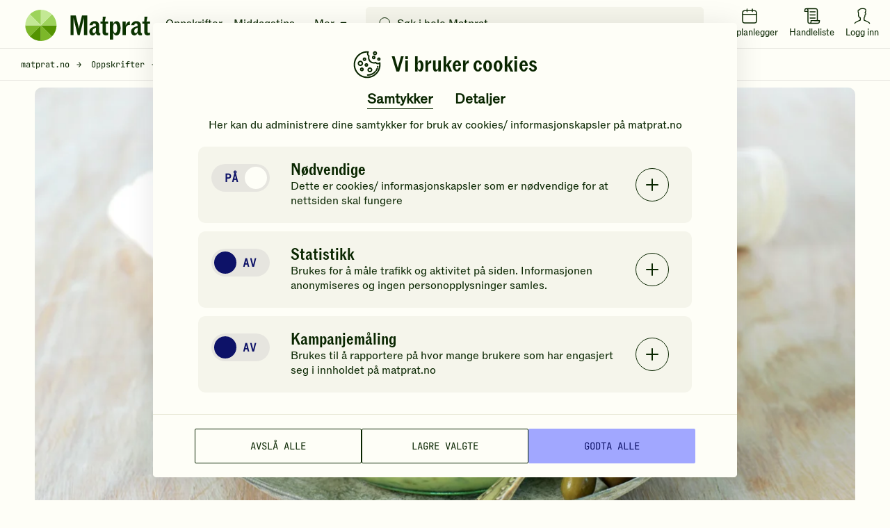

--- FILE ---
content_type: text/html; charset=utf-8
request_url: https://www.google.com/recaptcha/api2/anchor?ar=1&k=6LfvuNUfAAAAAPRSD--NeJHNI2gx9HYTMhTlo_wG&co=aHR0cHM6Ly93d3cubWF0cHJhdC5ubzo0NDM.&hl=en&v=N67nZn4AqZkNcbeMu4prBgzg&size=invisible&anchor-ms=20000&execute-ms=30000&cb=h3a98o2h6tzk
body_size: 48478
content:
<!DOCTYPE HTML><html dir="ltr" lang="en"><head><meta http-equiv="Content-Type" content="text/html; charset=UTF-8">
<meta http-equiv="X-UA-Compatible" content="IE=edge">
<title>reCAPTCHA</title>
<style type="text/css">
/* cyrillic-ext */
@font-face {
  font-family: 'Roboto';
  font-style: normal;
  font-weight: 400;
  font-stretch: 100%;
  src: url(//fonts.gstatic.com/s/roboto/v48/KFO7CnqEu92Fr1ME7kSn66aGLdTylUAMa3GUBHMdazTgWw.woff2) format('woff2');
  unicode-range: U+0460-052F, U+1C80-1C8A, U+20B4, U+2DE0-2DFF, U+A640-A69F, U+FE2E-FE2F;
}
/* cyrillic */
@font-face {
  font-family: 'Roboto';
  font-style: normal;
  font-weight: 400;
  font-stretch: 100%;
  src: url(//fonts.gstatic.com/s/roboto/v48/KFO7CnqEu92Fr1ME7kSn66aGLdTylUAMa3iUBHMdazTgWw.woff2) format('woff2');
  unicode-range: U+0301, U+0400-045F, U+0490-0491, U+04B0-04B1, U+2116;
}
/* greek-ext */
@font-face {
  font-family: 'Roboto';
  font-style: normal;
  font-weight: 400;
  font-stretch: 100%;
  src: url(//fonts.gstatic.com/s/roboto/v48/KFO7CnqEu92Fr1ME7kSn66aGLdTylUAMa3CUBHMdazTgWw.woff2) format('woff2');
  unicode-range: U+1F00-1FFF;
}
/* greek */
@font-face {
  font-family: 'Roboto';
  font-style: normal;
  font-weight: 400;
  font-stretch: 100%;
  src: url(//fonts.gstatic.com/s/roboto/v48/KFO7CnqEu92Fr1ME7kSn66aGLdTylUAMa3-UBHMdazTgWw.woff2) format('woff2');
  unicode-range: U+0370-0377, U+037A-037F, U+0384-038A, U+038C, U+038E-03A1, U+03A3-03FF;
}
/* math */
@font-face {
  font-family: 'Roboto';
  font-style: normal;
  font-weight: 400;
  font-stretch: 100%;
  src: url(//fonts.gstatic.com/s/roboto/v48/KFO7CnqEu92Fr1ME7kSn66aGLdTylUAMawCUBHMdazTgWw.woff2) format('woff2');
  unicode-range: U+0302-0303, U+0305, U+0307-0308, U+0310, U+0312, U+0315, U+031A, U+0326-0327, U+032C, U+032F-0330, U+0332-0333, U+0338, U+033A, U+0346, U+034D, U+0391-03A1, U+03A3-03A9, U+03B1-03C9, U+03D1, U+03D5-03D6, U+03F0-03F1, U+03F4-03F5, U+2016-2017, U+2034-2038, U+203C, U+2040, U+2043, U+2047, U+2050, U+2057, U+205F, U+2070-2071, U+2074-208E, U+2090-209C, U+20D0-20DC, U+20E1, U+20E5-20EF, U+2100-2112, U+2114-2115, U+2117-2121, U+2123-214F, U+2190, U+2192, U+2194-21AE, U+21B0-21E5, U+21F1-21F2, U+21F4-2211, U+2213-2214, U+2216-22FF, U+2308-230B, U+2310, U+2319, U+231C-2321, U+2336-237A, U+237C, U+2395, U+239B-23B7, U+23D0, U+23DC-23E1, U+2474-2475, U+25AF, U+25B3, U+25B7, U+25BD, U+25C1, U+25CA, U+25CC, U+25FB, U+266D-266F, U+27C0-27FF, U+2900-2AFF, U+2B0E-2B11, U+2B30-2B4C, U+2BFE, U+3030, U+FF5B, U+FF5D, U+1D400-1D7FF, U+1EE00-1EEFF;
}
/* symbols */
@font-face {
  font-family: 'Roboto';
  font-style: normal;
  font-weight: 400;
  font-stretch: 100%;
  src: url(//fonts.gstatic.com/s/roboto/v48/KFO7CnqEu92Fr1ME7kSn66aGLdTylUAMaxKUBHMdazTgWw.woff2) format('woff2');
  unicode-range: U+0001-000C, U+000E-001F, U+007F-009F, U+20DD-20E0, U+20E2-20E4, U+2150-218F, U+2190, U+2192, U+2194-2199, U+21AF, U+21E6-21F0, U+21F3, U+2218-2219, U+2299, U+22C4-22C6, U+2300-243F, U+2440-244A, U+2460-24FF, U+25A0-27BF, U+2800-28FF, U+2921-2922, U+2981, U+29BF, U+29EB, U+2B00-2BFF, U+4DC0-4DFF, U+FFF9-FFFB, U+10140-1018E, U+10190-1019C, U+101A0, U+101D0-101FD, U+102E0-102FB, U+10E60-10E7E, U+1D2C0-1D2D3, U+1D2E0-1D37F, U+1F000-1F0FF, U+1F100-1F1AD, U+1F1E6-1F1FF, U+1F30D-1F30F, U+1F315, U+1F31C, U+1F31E, U+1F320-1F32C, U+1F336, U+1F378, U+1F37D, U+1F382, U+1F393-1F39F, U+1F3A7-1F3A8, U+1F3AC-1F3AF, U+1F3C2, U+1F3C4-1F3C6, U+1F3CA-1F3CE, U+1F3D4-1F3E0, U+1F3ED, U+1F3F1-1F3F3, U+1F3F5-1F3F7, U+1F408, U+1F415, U+1F41F, U+1F426, U+1F43F, U+1F441-1F442, U+1F444, U+1F446-1F449, U+1F44C-1F44E, U+1F453, U+1F46A, U+1F47D, U+1F4A3, U+1F4B0, U+1F4B3, U+1F4B9, U+1F4BB, U+1F4BF, U+1F4C8-1F4CB, U+1F4D6, U+1F4DA, U+1F4DF, U+1F4E3-1F4E6, U+1F4EA-1F4ED, U+1F4F7, U+1F4F9-1F4FB, U+1F4FD-1F4FE, U+1F503, U+1F507-1F50B, U+1F50D, U+1F512-1F513, U+1F53E-1F54A, U+1F54F-1F5FA, U+1F610, U+1F650-1F67F, U+1F687, U+1F68D, U+1F691, U+1F694, U+1F698, U+1F6AD, U+1F6B2, U+1F6B9-1F6BA, U+1F6BC, U+1F6C6-1F6CF, U+1F6D3-1F6D7, U+1F6E0-1F6EA, U+1F6F0-1F6F3, U+1F6F7-1F6FC, U+1F700-1F7FF, U+1F800-1F80B, U+1F810-1F847, U+1F850-1F859, U+1F860-1F887, U+1F890-1F8AD, U+1F8B0-1F8BB, U+1F8C0-1F8C1, U+1F900-1F90B, U+1F93B, U+1F946, U+1F984, U+1F996, U+1F9E9, U+1FA00-1FA6F, U+1FA70-1FA7C, U+1FA80-1FA89, U+1FA8F-1FAC6, U+1FACE-1FADC, U+1FADF-1FAE9, U+1FAF0-1FAF8, U+1FB00-1FBFF;
}
/* vietnamese */
@font-face {
  font-family: 'Roboto';
  font-style: normal;
  font-weight: 400;
  font-stretch: 100%;
  src: url(//fonts.gstatic.com/s/roboto/v48/KFO7CnqEu92Fr1ME7kSn66aGLdTylUAMa3OUBHMdazTgWw.woff2) format('woff2');
  unicode-range: U+0102-0103, U+0110-0111, U+0128-0129, U+0168-0169, U+01A0-01A1, U+01AF-01B0, U+0300-0301, U+0303-0304, U+0308-0309, U+0323, U+0329, U+1EA0-1EF9, U+20AB;
}
/* latin-ext */
@font-face {
  font-family: 'Roboto';
  font-style: normal;
  font-weight: 400;
  font-stretch: 100%;
  src: url(//fonts.gstatic.com/s/roboto/v48/KFO7CnqEu92Fr1ME7kSn66aGLdTylUAMa3KUBHMdazTgWw.woff2) format('woff2');
  unicode-range: U+0100-02BA, U+02BD-02C5, U+02C7-02CC, U+02CE-02D7, U+02DD-02FF, U+0304, U+0308, U+0329, U+1D00-1DBF, U+1E00-1E9F, U+1EF2-1EFF, U+2020, U+20A0-20AB, U+20AD-20C0, U+2113, U+2C60-2C7F, U+A720-A7FF;
}
/* latin */
@font-face {
  font-family: 'Roboto';
  font-style: normal;
  font-weight: 400;
  font-stretch: 100%;
  src: url(//fonts.gstatic.com/s/roboto/v48/KFO7CnqEu92Fr1ME7kSn66aGLdTylUAMa3yUBHMdazQ.woff2) format('woff2');
  unicode-range: U+0000-00FF, U+0131, U+0152-0153, U+02BB-02BC, U+02C6, U+02DA, U+02DC, U+0304, U+0308, U+0329, U+2000-206F, U+20AC, U+2122, U+2191, U+2193, U+2212, U+2215, U+FEFF, U+FFFD;
}
/* cyrillic-ext */
@font-face {
  font-family: 'Roboto';
  font-style: normal;
  font-weight: 500;
  font-stretch: 100%;
  src: url(//fonts.gstatic.com/s/roboto/v48/KFO7CnqEu92Fr1ME7kSn66aGLdTylUAMa3GUBHMdazTgWw.woff2) format('woff2');
  unicode-range: U+0460-052F, U+1C80-1C8A, U+20B4, U+2DE0-2DFF, U+A640-A69F, U+FE2E-FE2F;
}
/* cyrillic */
@font-face {
  font-family: 'Roboto';
  font-style: normal;
  font-weight: 500;
  font-stretch: 100%;
  src: url(//fonts.gstatic.com/s/roboto/v48/KFO7CnqEu92Fr1ME7kSn66aGLdTylUAMa3iUBHMdazTgWw.woff2) format('woff2');
  unicode-range: U+0301, U+0400-045F, U+0490-0491, U+04B0-04B1, U+2116;
}
/* greek-ext */
@font-face {
  font-family: 'Roboto';
  font-style: normal;
  font-weight: 500;
  font-stretch: 100%;
  src: url(//fonts.gstatic.com/s/roboto/v48/KFO7CnqEu92Fr1ME7kSn66aGLdTylUAMa3CUBHMdazTgWw.woff2) format('woff2');
  unicode-range: U+1F00-1FFF;
}
/* greek */
@font-face {
  font-family: 'Roboto';
  font-style: normal;
  font-weight: 500;
  font-stretch: 100%;
  src: url(//fonts.gstatic.com/s/roboto/v48/KFO7CnqEu92Fr1ME7kSn66aGLdTylUAMa3-UBHMdazTgWw.woff2) format('woff2');
  unicode-range: U+0370-0377, U+037A-037F, U+0384-038A, U+038C, U+038E-03A1, U+03A3-03FF;
}
/* math */
@font-face {
  font-family: 'Roboto';
  font-style: normal;
  font-weight: 500;
  font-stretch: 100%;
  src: url(//fonts.gstatic.com/s/roboto/v48/KFO7CnqEu92Fr1ME7kSn66aGLdTylUAMawCUBHMdazTgWw.woff2) format('woff2');
  unicode-range: U+0302-0303, U+0305, U+0307-0308, U+0310, U+0312, U+0315, U+031A, U+0326-0327, U+032C, U+032F-0330, U+0332-0333, U+0338, U+033A, U+0346, U+034D, U+0391-03A1, U+03A3-03A9, U+03B1-03C9, U+03D1, U+03D5-03D6, U+03F0-03F1, U+03F4-03F5, U+2016-2017, U+2034-2038, U+203C, U+2040, U+2043, U+2047, U+2050, U+2057, U+205F, U+2070-2071, U+2074-208E, U+2090-209C, U+20D0-20DC, U+20E1, U+20E5-20EF, U+2100-2112, U+2114-2115, U+2117-2121, U+2123-214F, U+2190, U+2192, U+2194-21AE, U+21B0-21E5, U+21F1-21F2, U+21F4-2211, U+2213-2214, U+2216-22FF, U+2308-230B, U+2310, U+2319, U+231C-2321, U+2336-237A, U+237C, U+2395, U+239B-23B7, U+23D0, U+23DC-23E1, U+2474-2475, U+25AF, U+25B3, U+25B7, U+25BD, U+25C1, U+25CA, U+25CC, U+25FB, U+266D-266F, U+27C0-27FF, U+2900-2AFF, U+2B0E-2B11, U+2B30-2B4C, U+2BFE, U+3030, U+FF5B, U+FF5D, U+1D400-1D7FF, U+1EE00-1EEFF;
}
/* symbols */
@font-face {
  font-family: 'Roboto';
  font-style: normal;
  font-weight: 500;
  font-stretch: 100%;
  src: url(//fonts.gstatic.com/s/roboto/v48/KFO7CnqEu92Fr1ME7kSn66aGLdTylUAMaxKUBHMdazTgWw.woff2) format('woff2');
  unicode-range: U+0001-000C, U+000E-001F, U+007F-009F, U+20DD-20E0, U+20E2-20E4, U+2150-218F, U+2190, U+2192, U+2194-2199, U+21AF, U+21E6-21F0, U+21F3, U+2218-2219, U+2299, U+22C4-22C6, U+2300-243F, U+2440-244A, U+2460-24FF, U+25A0-27BF, U+2800-28FF, U+2921-2922, U+2981, U+29BF, U+29EB, U+2B00-2BFF, U+4DC0-4DFF, U+FFF9-FFFB, U+10140-1018E, U+10190-1019C, U+101A0, U+101D0-101FD, U+102E0-102FB, U+10E60-10E7E, U+1D2C0-1D2D3, U+1D2E0-1D37F, U+1F000-1F0FF, U+1F100-1F1AD, U+1F1E6-1F1FF, U+1F30D-1F30F, U+1F315, U+1F31C, U+1F31E, U+1F320-1F32C, U+1F336, U+1F378, U+1F37D, U+1F382, U+1F393-1F39F, U+1F3A7-1F3A8, U+1F3AC-1F3AF, U+1F3C2, U+1F3C4-1F3C6, U+1F3CA-1F3CE, U+1F3D4-1F3E0, U+1F3ED, U+1F3F1-1F3F3, U+1F3F5-1F3F7, U+1F408, U+1F415, U+1F41F, U+1F426, U+1F43F, U+1F441-1F442, U+1F444, U+1F446-1F449, U+1F44C-1F44E, U+1F453, U+1F46A, U+1F47D, U+1F4A3, U+1F4B0, U+1F4B3, U+1F4B9, U+1F4BB, U+1F4BF, U+1F4C8-1F4CB, U+1F4D6, U+1F4DA, U+1F4DF, U+1F4E3-1F4E6, U+1F4EA-1F4ED, U+1F4F7, U+1F4F9-1F4FB, U+1F4FD-1F4FE, U+1F503, U+1F507-1F50B, U+1F50D, U+1F512-1F513, U+1F53E-1F54A, U+1F54F-1F5FA, U+1F610, U+1F650-1F67F, U+1F687, U+1F68D, U+1F691, U+1F694, U+1F698, U+1F6AD, U+1F6B2, U+1F6B9-1F6BA, U+1F6BC, U+1F6C6-1F6CF, U+1F6D3-1F6D7, U+1F6E0-1F6EA, U+1F6F0-1F6F3, U+1F6F7-1F6FC, U+1F700-1F7FF, U+1F800-1F80B, U+1F810-1F847, U+1F850-1F859, U+1F860-1F887, U+1F890-1F8AD, U+1F8B0-1F8BB, U+1F8C0-1F8C1, U+1F900-1F90B, U+1F93B, U+1F946, U+1F984, U+1F996, U+1F9E9, U+1FA00-1FA6F, U+1FA70-1FA7C, U+1FA80-1FA89, U+1FA8F-1FAC6, U+1FACE-1FADC, U+1FADF-1FAE9, U+1FAF0-1FAF8, U+1FB00-1FBFF;
}
/* vietnamese */
@font-face {
  font-family: 'Roboto';
  font-style: normal;
  font-weight: 500;
  font-stretch: 100%;
  src: url(//fonts.gstatic.com/s/roboto/v48/KFO7CnqEu92Fr1ME7kSn66aGLdTylUAMa3OUBHMdazTgWw.woff2) format('woff2');
  unicode-range: U+0102-0103, U+0110-0111, U+0128-0129, U+0168-0169, U+01A0-01A1, U+01AF-01B0, U+0300-0301, U+0303-0304, U+0308-0309, U+0323, U+0329, U+1EA0-1EF9, U+20AB;
}
/* latin-ext */
@font-face {
  font-family: 'Roboto';
  font-style: normal;
  font-weight: 500;
  font-stretch: 100%;
  src: url(//fonts.gstatic.com/s/roboto/v48/KFO7CnqEu92Fr1ME7kSn66aGLdTylUAMa3KUBHMdazTgWw.woff2) format('woff2');
  unicode-range: U+0100-02BA, U+02BD-02C5, U+02C7-02CC, U+02CE-02D7, U+02DD-02FF, U+0304, U+0308, U+0329, U+1D00-1DBF, U+1E00-1E9F, U+1EF2-1EFF, U+2020, U+20A0-20AB, U+20AD-20C0, U+2113, U+2C60-2C7F, U+A720-A7FF;
}
/* latin */
@font-face {
  font-family: 'Roboto';
  font-style: normal;
  font-weight: 500;
  font-stretch: 100%;
  src: url(//fonts.gstatic.com/s/roboto/v48/KFO7CnqEu92Fr1ME7kSn66aGLdTylUAMa3yUBHMdazQ.woff2) format('woff2');
  unicode-range: U+0000-00FF, U+0131, U+0152-0153, U+02BB-02BC, U+02C6, U+02DA, U+02DC, U+0304, U+0308, U+0329, U+2000-206F, U+20AC, U+2122, U+2191, U+2193, U+2212, U+2215, U+FEFF, U+FFFD;
}
/* cyrillic-ext */
@font-face {
  font-family: 'Roboto';
  font-style: normal;
  font-weight: 900;
  font-stretch: 100%;
  src: url(//fonts.gstatic.com/s/roboto/v48/KFO7CnqEu92Fr1ME7kSn66aGLdTylUAMa3GUBHMdazTgWw.woff2) format('woff2');
  unicode-range: U+0460-052F, U+1C80-1C8A, U+20B4, U+2DE0-2DFF, U+A640-A69F, U+FE2E-FE2F;
}
/* cyrillic */
@font-face {
  font-family: 'Roboto';
  font-style: normal;
  font-weight: 900;
  font-stretch: 100%;
  src: url(//fonts.gstatic.com/s/roboto/v48/KFO7CnqEu92Fr1ME7kSn66aGLdTylUAMa3iUBHMdazTgWw.woff2) format('woff2');
  unicode-range: U+0301, U+0400-045F, U+0490-0491, U+04B0-04B1, U+2116;
}
/* greek-ext */
@font-face {
  font-family: 'Roboto';
  font-style: normal;
  font-weight: 900;
  font-stretch: 100%;
  src: url(//fonts.gstatic.com/s/roboto/v48/KFO7CnqEu92Fr1ME7kSn66aGLdTylUAMa3CUBHMdazTgWw.woff2) format('woff2');
  unicode-range: U+1F00-1FFF;
}
/* greek */
@font-face {
  font-family: 'Roboto';
  font-style: normal;
  font-weight: 900;
  font-stretch: 100%;
  src: url(//fonts.gstatic.com/s/roboto/v48/KFO7CnqEu92Fr1ME7kSn66aGLdTylUAMa3-UBHMdazTgWw.woff2) format('woff2');
  unicode-range: U+0370-0377, U+037A-037F, U+0384-038A, U+038C, U+038E-03A1, U+03A3-03FF;
}
/* math */
@font-face {
  font-family: 'Roboto';
  font-style: normal;
  font-weight: 900;
  font-stretch: 100%;
  src: url(//fonts.gstatic.com/s/roboto/v48/KFO7CnqEu92Fr1ME7kSn66aGLdTylUAMawCUBHMdazTgWw.woff2) format('woff2');
  unicode-range: U+0302-0303, U+0305, U+0307-0308, U+0310, U+0312, U+0315, U+031A, U+0326-0327, U+032C, U+032F-0330, U+0332-0333, U+0338, U+033A, U+0346, U+034D, U+0391-03A1, U+03A3-03A9, U+03B1-03C9, U+03D1, U+03D5-03D6, U+03F0-03F1, U+03F4-03F5, U+2016-2017, U+2034-2038, U+203C, U+2040, U+2043, U+2047, U+2050, U+2057, U+205F, U+2070-2071, U+2074-208E, U+2090-209C, U+20D0-20DC, U+20E1, U+20E5-20EF, U+2100-2112, U+2114-2115, U+2117-2121, U+2123-214F, U+2190, U+2192, U+2194-21AE, U+21B0-21E5, U+21F1-21F2, U+21F4-2211, U+2213-2214, U+2216-22FF, U+2308-230B, U+2310, U+2319, U+231C-2321, U+2336-237A, U+237C, U+2395, U+239B-23B7, U+23D0, U+23DC-23E1, U+2474-2475, U+25AF, U+25B3, U+25B7, U+25BD, U+25C1, U+25CA, U+25CC, U+25FB, U+266D-266F, U+27C0-27FF, U+2900-2AFF, U+2B0E-2B11, U+2B30-2B4C, U+2BFE, U+3030, U+FF5B, U+FF5D, U+1D400-1D7FF, U+1EE00-1EEFF;
}
/* symbols */
@font-face {
  font-family: 'Roboto';
  font-style: normal;
  font-weight: 900;
  font-stretch: 100%;
  src: url(//fonts.gstatic.com/s/roboto/v48/KFO7CnqEu92Fr1ME7kSn66aGLdTylUAMaxKUBHMdazTgWw.woff2) format('woff2');
  unicode-range: U+0001-000C, U+000E-001F, U+007F-009F, U+20DD-20E0, U+20E2-20E4, U+2150-218F, U+2190, U+2192, U+2194-2199, U+21AF, U+21E6-21F0, U+21F3, U+2218-2219, U+2299, U+22C4-22C6, U+2300-243F, U+2440-244A, U+2460-24FF, U+25A0-27BF, U+2800-28FF, U+2921-2922, U+2981, U+29BF, U+29EB, U+2B00-2BFF, U+4DC0-4DFF, U+FFF9-FFFB, U+10140-1018E, U+10190-1019C, U+101A0, U+101D0-101FD, U+102E0-102FB, U+10E60-10E7E, U+1D2C0-1D2D3, U+1D2E0-1D37F, U+1F000-1F0FF, U+1F100-1F1AD, U+1F1E6-1F1FF, U+1F30D-1F30F, U+1F315, U+1F31C, U+1F31E, U+1F320-1F32C, U+1F336, U+1F378, U+1F37D, U+1F382, U+1F393-1F39F, U+1F3A7-1F3A8, U+1F3AC-1F3AF, U+1F3C2, U+1F3C4-1F3C6, U+1F3CA-1F3CE, U+1F3D4-1F3E0, U+1F3ED, U+1F3F1-1F3F3, U+1F3F5-1F3F7, U+1F408, U+1F415, U+1F41F, U+1F426, U+1F43F, U+1F441-1F442, U+1F444, U+1F446-1F449, U+1F44C-1F44E, U+1F453, U+1F46A, U+1F47D, U+1F4A3, U+1F4B0, U+1F4B3, U+1F4B9, U+1F4BB, U+1F4BF, U+1F4C8-1F4CB, U+1F4D6, U+1F4DA, U+1F4DF, U+1F4E3-1F4E6, U+1F4EA-1F4ED, U+1F4F7, U+1F4F9-1F4FB, U+1F4FD-1F4FE, U+1F503, U+1F507-1F50B, U+1F50D, U+1F512-1F513, U+1F53E-1F54A, U+1F54F-1F5FA, U+1F610, U+1F650-1F67F, U+1F687, U+1F68D, U+1F691, U+1F694, U+1F698, U+1F6AD, U+1F6B2, U+1F6B9-1F6BA, U+1F6BC, U+1F6C6-1F6CF, U+1F6D3-1F6D7, U+1F6E0-1F6EA, U+1F6F0-1F6F3, U+1F6F7-1F6FC, U+1F700-1F7FF, U+1F800-1F80B, U+1F810-1F847, U+1F850-1F859, U+1F860-1F887, U+1F890-1F8AD, U+1F8B0-1F8BB, U+1F8C0-1F8C1, U+1F900-1F90B, U+1F93B, U+1F946, U+1F984, U+1F996, U+1F9E9, U+1FA00-1FA6F, U+1FA70-1FA7C, U+1FA80-1FA89, U+1FA8F-1FAC6, U+1FACE-1FADC, U+1FADF-1FAE9, U+1FAF0-1FAF8, U+1FB00-1FBFF;
}
/* vietnamese */
@font-face {
  font-family: 'Roboto';
  font-style: normal;
  font-weight: 900;
  font-stretch: 100%;
  src: url(//fonts.gstatic.com/s/roboto/v48/KFO7CnqEu92Fr1ME7kSn66aGLdTylUAMa3OUBHMdazTgWw.woff2) format('woff2');
  unicode-range: U+0102-0103, U+0110-0111, U+0128-0129, U+0168-0169, U+01A0-01A1, U+01AF-01B0, U+0300-0301, U+0303-0304, U+0308-0309, U+0323, U+0329, U+1EA0-1EF9, U+20AB;
}
/* latin-ext */
@font-face {
  font-family: 'Roboto';
  font-style: normal;
  font-weight: 900;
  font-stretch: 100%;
  src: url(//fonts.gstatic.com/s/roboto/v48/KFO7CnqEu92Fr1ME7kSn66aGLdTylUAMa3KUBHMdazTgWw.woff2) format('woff2');
  unicode-range: U+0100-02BA, U+02BD-02C5, U+02C7-02CC, U+02CE-02D7, U+02DD-02FF, U+0304, U+0308, U+0329, U+1D00-1DBF, U+1E00-1E9F, U+1EF2-1EFF, U+2020, U+20A0-20AB, U+20AD-20C0, U+2113, U+2C60-2C7F, U+A720-A7FF;
}
/* latin */
@font-face {
  font-family: 'Roboto';
  font-style: normal;
  font-weight: 900;
  font-stretch: 100%;
  src: url(//fonts.gstatic.com/s/roboto/v48/KFO7CnqEu92Fr1ME7kSn66aGLdTylUAMa3yUBHMdazQ.woff2) format('woff2');
  unicode-range: U+0000-00FF, U+0131, U+0152-0153, U+02BB-02BC, U+02C6, U+02DA, U+02DC, U+0304, U+0308, U+0329, U+2000-206F, U+20AC, U+2122, U+2191, U+2193, U+2212, U+2215, U+FEFF, U+FFFD;
}

</style>
<link rel="stylesheet" type="text/css" href="https://www.gstatic.com/recaptcha/releases/N67nZn4AqZkNcbeMu4prBgzg/styles__ltr.css">
<script nonce="6HlrqjpPTFuHx0xNrpKqdg" type="text/javascript">window['__recaptcha_api'] = 'https://www.google.com/recaptcha/api2/';</script>
<script type="text/javascript" src="https://www.gstatic.com/recaptcha/releases/N67nZn4AqZkNcbeMu4prBgzg/recaptcha__en.js" nonce="6HlrqjpPTFuHx0xNrpKqdg">
      
    </script></head>
<body><div id="rc-anchor-alert" class="rc-anchor-alert"></div>
<input type="hidden" id="recaptcha-token" value="[base64]">
<script type="text/javascript" nonce="6HlrqjpPTFuHx0xNrpKqdg">
      recaptcha.anchor.Main.init("[\x22ainput\x22,[\x22bgdata\x22,\x22\x22,\[base64]/[base64]/[base64]/bmV3IHJbeF0oY1swXSk6RT09Mj9uZXcgclt4XShjWzBdLGNbMV0pOkU9PTM/bmV3IHJbeF0oY1swXSxjWzFdLGNbMl0pOkU9PTQ/[base64]/[base64]/[base64]/[base64]/[base64]/[base64]/[base64]/[base64]\x22,\[base64]\\u003d\\u003d\x22,\[base64]/[base64]/w4fDo8K+wqvChEJ4wrsvEsKow5IVwpVrwpzCsg3DtMOAfgLCqMORe0jDu8OUfXdEEMOYbcK9wpHCrMOSw4/DhU4vBU7DocKowr16wpvDp0TCp8K+w47DqcOtwqMUw6jDvsKaYiPDiQhWDSHDqghbw4pRHUPDozvCksKaezHDgMK9wpQXCBpHC8OyEcKJw53DscK7wrPCtnoDVkLCg8OuO8KPwrdje3LCssKwwqvDsyUxRBjDm8OHRsKNwrTCuTFOwox4wp7CsMOMTsOsw4/ComTCiTE+w6DDmBx2wpfDhcK/wp/Cp8KqSsOhwqbCmkTCp2DCn2FFw7nDjnrCuMKUAnYiUMOgw5DDvxh9NTzDscO+HMKSwovDhyTDmcOBK8OUMXJVRcOVV8OgbBIiXsOcI8K6woHCiMKNwovDvQRKw7RHw6/Dt8ODOMKfdsK+DcOOO8OeZ8K7w5fDvX3CgknDgG5uK8Kmw5zCk8ODwqTDu8KwdsOTwoPDt3crNjrCkg3DmxN2KcKSw5bDjxDDt3YQBsO1wqtuwod2Uh7ChEs5QMK0wp3Ci8Orw5Fae8KXF8K4w7xCwpc/wqHDtMK6wo0NYnbCocKowqYewoMSDsOhZMKxw53DohErYMOAGcKiw4/DvMOBRBJEw5PDjSfDnTXCnQBeBEMHAAbDj8OFCRQDwrjClF3Ci0XCpsKmworDmMKQbT/CsRvChDNSZmvCqVTCpUHCicOALDzDhMKCw6XDvVRbw6NBw4fCpC/CscOXNMO5w5DDkcOKwoPCvidJw57DqDtgw5TCkMOWwqDCi0AywrjCpivCmsOxG8KSwqnCiHlKwo1TQEjCocKbwq4YwrFLYmg4w73Dim1iwpZCwqfDkRcnYR5Iw4AcwqrCjmYMw5l/w5HDnG7DhMOmFsO+w63Dg8KMY8OFw5cjaMKMwp8qwo00w7fDpMOxGHkcw6/DnsOVwrE+w4TCmiHDg8K8ByTDozdLwr/CkMKkw4tvwoJyUsKpVyRpEENnHMKoGcKkwphlejPCnMOYRy3Co8OlwqPDncKCw586H8K4IMOlJcOKb1llwoQ2QQnClMK+w74Rw5VGayVIwqPDik/Dj8OFw45ewpZbZ8OuPcO4wpwcw7cDw4fDmArDrsKZGD5owrjDgDPCo0/CplHDrGLDsAjCn8O9wrtHTsOme0VhPcKmasKaMhp/eyzDlXPDssOzw7LCigBsw6kOR3YVw4kWwqFQwqvCh1HCvElrw7YsekfCtcK5w5zCmcOXFk9RSMOILyYiw5pNQ8K/BMO7UMKgw699w6jDm8Oew557wrkodMOTw5jDp33Dvih3w4vDm8OnPcOowqhvFVjCiR/Ct8KZG8OxO8KbCDLCu0YTCsKgw4XCnMOCwpFTw5zCo8KlAsO8J3N/KsKQDwxFenjDm8Kxw7c1wpzDmAnDrsKeW8KZw4M6ZsOkw5LCksKyFyrDsGHDtMKgKcOgw7/CtiHCgC4RDcOkccOPwpLDjj/Dh8KpwpjCrsKUwp41BiPDhcOwNmlgR8Kgwqw1w5YawrLCpXxAwqVgwr3CnglzcmwBHVzCosOtY8KZZxkrw51Va8OXwqY1ScKiwpYLw7fCiVclXMOAOl9ufMOgVWzCtC7CmcOmTS3DigYHwrZRVhccw4nDlTzCoVJRTF0Gw6vDmj5mwq9wwqFNw7F6AcK/w63Ds1TDvcOPw4PDgcOKw5hAZMOIw6oYw5wkw5xedcODfsO5w7rDrcOuw63CmmjDvcOhw5XDnMKUw5lwQDU/wpXCiWLDm8KhV15AS8OYYStmw43DqMO4w7zDkh9nwrITw7RVwrLDp8KLLUgCw7zDhcOeSMO1w7VsHijCm8OpHAcNw4xXZMKJwpHDrhfCqHPCu8OoEWnDrsOXw5TDlsOXQFfCu8OLw7QtYG/Cp8KwwrhBwrLCtntFEnfDpyTClsOFVS/CrcK8AXRWGsO7B8KpK8Olwosuw4/[base64]/CmHjDtwLDkGXDl34TTSARa8KZBRPCmEHDlWnDmMK7wofDqsOZCMKbwrwyMMOpa8OQwpvCgDvCgk1hYcKewpVAX1lPUT0pesKbaFLDhcO3w5gBw6JfwplBBi3CmC3Cn8OJwo/CkkQVwpLCj1xmwp7DijjDplMmC2nCjcKsw6zCv8OnwqhAwrXCihvCs8Odwq3CsUPCjkbCo8OvS050HMOrw4dGwpvDtWtww79swrZYC8OMw4EZbwrClcKawq9MwosrT8OnPMKGwo9Lwpkcw6ZZw6/Djj7DssOLb0nDvTdOw6HDnMOCw4F5CDzDl8K1w4RuwoxRfjvCv0pew4HCsVg2wrAuw6jDpQjDuMKIJh4twpkRwogfYcOCw7Jxw7bDrMOxLAEoLHQeRnUGNzDCucONBWY1w7nDm8OmwpXDhsOswo04w7nCr8KxwrHDu8O/Oj1Sw7lkW8ONw7/DqybDmsOWw5Q7wq5pE8OxJcK4TDbDu8K4wpPDpFI+YTgPw7U2UMK/[base64]/WWTDrADDm8KlHsKSwqLCiFQyYsOkwqBiaMKfLSDDnng+FUQjOlfCgsOvw7vDn8OZwo3DnsOkBsK/QA5Cw5jCgmpIw4wrQsK/fFPCqMKewqrCr8ORw6XDmcOIdsK1AsOGw4bClXTCrcKYw7Vaf2ZpwprChMOAL8OOFsKoQ8KqwpQQT1sKHxEdF0rDoC3DlVTCvsKnwrrCsXbDusO8XMKTdcOdKzNBwpozBk0nwp4IwpXCo8Kkwp1VYw3DucKjwrPCsEfDtcOBw7tBTsOSwq5CLMKbbx/CnStLw7B9E1vCpRPCmxXDrcOrNcOUUVXDscOiwrPDtWVZw4TCi8O5wqHCosO1c8K3O1t9DMKkw7pMFzPCp3XCgVzDm8OLInEbw4poVB1LXcKfw4/CnsOCbULCu3YyAgAMPiXDsVURYnzDjAvDrQR0QUfCl8OQw7/DkcKswqbDlnNNw6vCtcK4wqgMBMO5HcK8wpcAwpFwwpPCtsOMwqdaJFpvUcKTbQUJw4ZVwq9rJA1calTCmm3CosKvwpJtP2AzwqvCpcOgw6Ybw6LCocOuwqY2Z8KZa1TDi1MBdijDqEDDvsO9woUtwrpOBRNwwr/CvjBrU1t0OsKRw4nDhxDDgsOsNcOZBzZyfmLCpEPCtcOww5DCvTTCl8KfJMKqw7UKw4nDqMKHw7J9SMOhNcK4wrfCqQFAUBHDhjHDvXrDg8K6JcO3ARR6w4VdHg3CmMKrEsK2w5EHwp8Kw7kiwrTDu8KZwrDDjToKGVbCkMOLw4jDtcKMwrzDtjQ/wrUTwoTCrH7CucKBIsKPwoXDmcOdA8O2aXYVK8Ouwo3DjiHDo8OvZMK0w7tXwok9wrjDh8Ozw43Cg3/CgcKgDMOrwr7DhMKDM8KEw4wWw7NIw7dtC8O1wrZlwrAkQl7CsWbDncO0UsO1w7bDhlbDuCZ1dGrDjcOPw5rDi8Osw7/CusOAwqXDsWbCjmEmw5NGw6XDisOvwrHDkcObw5fCuivDgMOSIldoam98w7TDpjvDrMKdbcOeJsO9w5/CjMOPOMK5w4vCtWzDgcKaQcOpOQnDmHgbwoJpwpAia8OiwoHDpAkHwqR5LxxUwrnCv2rDrMK3VMK3w4HDtTgICCLDixZQdlXDonUhw4w6dcOpwpVFVMKGwpoLwrkSIcKaOMO2w4jDuMKBw4kLJG3Ck2/CtzB+Qlg8wp0yw47CpsKzw4IfU8OKw5PCigvCiQ3Dq1zDgMKuwqtxwovDocOjTMKcNMKtwrR/wpBnOA3CssKnwr7ClMKuHmXDuMKFworDqzMlw6Aaw61/w5BQCCpow4TDhcKqdCJhw7FOdjR8HcK8bMKxwotSbynDicOyenbCmkQ6McOTB3bDk8OBGMKtWhBAQUDDnMKdWz5uwqXCpk7CtsOmOxnDgcKYDWxEw6BHw4EJw4MZwoJMQcOrDF7DlsKXGcO/JXdnwoLDlRXCsMK5w5Bew7IgXMOxw6ZAw5hMwoLDlcOQwrM4MmRsw6nDocKWUsK3JSDCsj8TwrzCqcO7w6IGUQt3w5zCu8O7YwEBw7LDvMKddcOOw4jDqGVCZU3CkMOpUcKXwpDDmH3Dl8Kmwp7Ci8OVVkdOaMKbwpoUwq/CsMKXwonCthjDkMKXwrARMMO4woJ8WsK3wr5ra8KFBMKYw4RdN8K/[base64]/w49ZwpoKw4h0wqZxFncGdDvCmFY8wrDDp8KsUz7DtT3CkcOBwrBLw4bDngzDmsKACMKEBUA6IsOSFsKYHQLCqm/DrGoXfMKQw7TDvsK2wrjDsTbDp8O9w5TDhEbCigxUw6Yfw78Zwrhtw7DDpsKEw6nDlMOIwqA5QD0eFn/CuMOkwrELWsOUXWQHw7w4w7nDssKPwp0dw5JqwpbCicO8w6/[base64]/[base64]/DtcO0RxbDgBTCrMOiL8OkAcOCw7DDmsO6BMOMwpHDmsKkw5vCsUbDp8OUURJhchjDuhVfwos/wqFpw4fDpyZDLMKrIMOIDMOwwoAXQMO2w6fCm8KKOlzDgcK1w69cBcKUZ0Rtwo1/J8OyUww7dmYyw60HbTdIZcOMVcOnZ8OTwovDscOVw5x7woQVf8Oow6lKVlIQwrvDqWgCA8OIJ3EiwpvCpMKAw5x6wovCsMKOV8Knw4jDugzDlMO+MsOpw5/[base64]/DhQRnwoJxIQ7DtHPDvcKuwp5MKAHCnsKleChfwqbChMKuwoDDgxpHMMKfwrphwqUVA8OFd8OlW8K9w4EgGsOgXcK0Y8Olw53CqMKRT0gEUhsuNz9rw6RWw7TDt8OzQMOCTVbDtsKHfxtjUMKPWcOiw5/[base64]/DpcOBLRkGMsOzTBHCglvChsOLwqgQwrgbwr0pw4zDr8OXw7/DiX7DgzbCrMOBVMK3RTJkRE3DvD3DocKlEn8IQjNvIXvCshB2Z1tSw5nCiMKmGcKRASs2w6LDgXHDvArCvMOEw53Cqhc2SsOawrsVdMKyQ13CpEHDtcKYwrl9wq3DinzCpcK0GxMBw6HCmMOLYcOJEcOvwp3DiX3Chm4wSHTCrcO1wonCrMKDNE/DusOnwr/CgkJRZ2rDqsOvBsKnEmrDpMOnHcOPN0bDjcODHsKvbg3Dn8KnAMO8w7dqw5FnwrjCpcOKOsKlw50Iw7lMNG3CjsOqRsKvwoXCmMO+wrtHw6PCjsO/e2oLwr/Cm8O+wqd9w63DocKhw6sHwpLCqj7DhiROCB8AwowQwr7Dhm7ChSXDg2tHbxIDesOZNsODwofCsm3DkTXCiMOKRX8bKMKufgxiwpUTCTdBw7MDw5fCl8OEwrbCpsODfSRgw6vCosOXw552D8KIGALCucO5w446wo4KZgLDscO/DBdcEyfDuHXCtwMWw74hwoE+GMO6woByUMORw5MdcMKFw6IsCG0QDApewqzClA8fcXjCt34KCMKQbjAEC21/WRNXFsOpwoXCp8Khw49qwqBZZsKWHcKLwr1bwonCmMOvLBNzNw3Do8Kew6JXasOEw6jCt0lJw4/DmCPCkcKlIsOXw6N4KhM2NSlzw4pxUFDCjsK+L8KyK8KZSsKFw6/DtsOedH5rOCfDv8OSQXnCqVXDoSxDwqRoP8OJwpd7w6bCshBBw4zDocKewoRxE8K1wq/[base64]/DusOVfVTDrcOMXTM1SwMswoZfFHnCtsKbT8KywolBworDpcKTXErDvkF7TiNWB8KAw6LDjVDChsOPw4IgZEhvwrJ2M8KLSMOTwrF7XH4SbMKdwoA2GmlSERbCuTPDm8OON8Osw5oaw7JAa8Orw5sXdMOIw5YRGm7DnMK/[base64]/DuMOtw7DCusKDworCsMOWFcOOdQTCk2rCtsOQHsO5wpMNTRliFCvDsVU9a2XCkxgIw5AVVX1+NcKJwr/DpcOlwrHCvkvDkXzCjHBfQ8OXfsOuwoZVD3/CmA5Gw7hYw5/[base64]/DsykvD8O7w4nCvE8nFMOMw5bDv8O1DMKmw6nDssOqw6ZxfVVWwpsJDMKuw6XDvAMpwqbDkVHDrB/DucKswp00Z8Kpw4FHKBZnw6LDqnJ5fmsVVcKOUcOFbxXCiXrCmyslAhAJw7fCi1sQLMKOUcOLQTrDtHpzGsKsw6ssbsOkw6V9XsKqwrXCjXYUT1JnFDoCB8Khw5vDoMKkXcK5w5lXw7HClDrCgy5iw5/CnSTCpsKZwpk/wqzDlU3CvhVKwo8Fw4DDlQIWwpwjw53Cl17CsihNMG5EFjV3wpbDksOwL8KlXiEPYsKnworCl8OGw6XCr8O3wogJDQXDlyMpw6YUS8OvwqDDhGrDrcK4w6RKw63CsMKuXjHDpMKow7HDi0wKMVPCpcOPwr1ZBk9kSMO1w5XDlMOjM2IuwqHCqsK/[base64]/[base64]/[base64]/CisOxw4XDoMKYwo04LsOqLlBidgjCkcOGwrRsNW7CscKkwqx0Zhl8wrsvE0jDkwnCrVU1w5/DuEvClMOPA8K8w70pw4xIdgUcZQEkw6/DljFvw7jCtCzCqzd5awXCh8OKQVHCi8KtZMONwpg7wq3CmW5+wrgvwqx9w7/CssKEV2nClsO8w4LDsBbCg8ORw5HDsMO2RcKHw7fCtyMzM8KXw51tHDstwojDmWbDnAMFV2XCgijDoXh4aMKYFBthw44Tw4t4w5rCskLDk1HCncOSSCtWR8O/[base64]/ChzdzwozDisKNIMOSYy8dIkHCpgfCtsO/[base64]/CkSNWw4RUwqhpZyDDoAYWwrEQcsOswrYfGMO1wroIw6N3UMKBd1wxC8K6FMKJVEYKw65fa1XDn8OfLcKTw5jCtg7DnlDCk8Ogw4zCmQFmM8K+wpXDt8OKbcOMwqt2woHDs8OOV8KSWsOIw7/DmsOxJG4swr9iD8KVB8Ouw5vDscKRMTpYZMKLS8Oyw4sEwp7DscO5KMKIbMKZGkXDnsKyw7Z2bMKceRhYFcOLw79dwoMwW8ObIMOsw59Vwo8Iw7rDn8KtQiTDusO4wqwKKSDDlcO/DcOiY0LCqU3DsMKjb3UfI8KnMMK/NDoyWcO4DsOKdsKtKsOUKA4yLn4FcsO/OgA3RDbDrklvw6VRVxpxcsOzTXrDo1Vdw7h7w5F3TVlBw6rCpcKoU053wphSw5VNw4/DpyXCvXjDtsKaflrCl3zDkMO3IMKiw5Q5VMK2Rz/DhsKBw5PDshnDsVPDhU88woDCsW7DhsOIQcOVfh9PQXDDsMKvwpx/wrBMwohRw5/DqMKabMK3TcKAwrN6SSV2bsOVbFoNwqsiPkAYwocTwpxpSh8WNgVLwojCogHDm17DicOowp4aw53CsjDDhsOtS0DDp25Lwr7DpBl8YhXDqxVIw7rDmm4gwq/ClcOuw5DDoSPCnTHDgVgHZAYYw7LCqDQ3wpvCgsOtwqbDt15kwo8AEQfCoyxFwrXDkcOPKjXCkcO0P1DChRDDr8O+w5zChsOzwqfDv8OEC3bCqMKPYTIEIcOHwqzChg1PWEoiNMOWAcKBcmTCtXvCvsOhLAjCssKWHsOeU8KzwrpdJsO6X8OCCBx/[base64]/w7nCrgTDosO3w60HwrbDgMKDw64sIT3DhcKWQsK7JsKvbcKNFsKoX8OcaQlxZR/[base64]/DoMOma8KxKmcwb17CtsOzw6rDtcOAwqfCrCDDlGoAwoc6SsK+wq/DgS/CqcKJW8K2ezrDkcO+OF50wpjDn8KuXFXCkkw1woPDsgo6B0MlO0RFw6d4QR8bw5XDmg8TRknCnXzClMOSwpw2w6rDosOhNcOywrs0wrLCnyhuwonDi0bClhRIw7pnw4NXRMKnaMOMXcK4wr1dw7/CpnNBwrLDmD5Mw5Apw4lLI8OQw4UZCMKPMMOfwqZNM8OHDGTCtA/CvcKHw5MeEcO8woXDnlbDk8K3SMOTOsKpwp8jVR1QwoBtwqvCncOfwoFGw4lFNnVfExPCtcK2QcKiw6TCu8KXw6RRwrknMMKKXVvCjcKiw53Ch8OTwqkHGsKnQivCtsKKwobDq1glPMK4DnHDql/CmcOje30cw5gdTsOtwpbDnCFQDnVwwpnCuyPDqsKkw4rCkQLCmcO/CjvCtHozw6xJw7LCjGvDp8OTwpjCtsK/Ql8BI8OfU1scw6fDmcOaTQgHw6MZwrLCjMKdS2cwI8OmwqEAPsKNHH02w6/DisOfwpZUT8OjQcKUwqI0w5YmYcO8w503w6zCsMOHNxPCmMKYw4Jiwq5hw4LCoMK7CmhkAcOPIcOxCHnDix7DlsKmwoQqwpUhwr7CuVAoRCjCtMKMworDmMK8wqHChTg8Xmhew44lw4LDoUJ9L2XCrGXDn8OXw5/[base64]/J8KFfiNmbzFSw7fDnhE/[base64]/Dr8OiH8KMVcKqK8O7wp7DohDDpsOxwqotEsK9bcOUGVsEJsOmw53ChcKew5UxwrjDmg/Cs8O8JwPDv8K4VF1mwrvDnMKnwrgGwrzCsTHCnsO6w7pew5/CmcKxKcKVw79lf0wlDXLDpsKJR8KXw7TCkG7Dn8KWwo/CnsKiwrrDqRg4BhzCuQ/CmlEqBCxvwqQ0EsK/S0xyw7PCpxTCuk3CpsOkW8KKw6RjesO1wo/Do2DDj25dw77Do8K1JWsxwqnChH1AQcKrIHDDicOUPcOuwqFawpECwqlEw7DDuC/DnsKew4wrwo3Cl8KUw798QxvCoCfCrcO3w5dkw6fChVjDhsOQw4rDqn9QZcKXw5dyw7ITwq03Z1XCpkZfL2bCvMO7wrXDu39Cwqoqw6wGwpPCv8O3csKfHW3DvMO5wq/DicO1B8OdSwfDm3V1RMK0cClCwpPCi1TDrcKAw415Uxpbw5Ipw4LDicOuwpTDpsO0w5R3IcOGw4RowqLDgsOLOMKGwocATF/CoRPCtcOmwqDDuCANwrVMVMOKwqfDqMOzU8OBw5BZw4fCshsHHS0pIlItIHfCncOKw6JfdEDDh8OnCADCok5AwoHDvMKgwrHCk8Kpdx1jBgx1LnQvZE/[base64]/Cv0bChMK4NcO/wrsUwrjDoh1LJk4lw6RtwpAKU8KCf0/DnDpjSm3DvMOrwoduRsKDNsK5woIab8O0w6tuHnwfwpTDtsKDPQHDm8OAwoHDmMKsegNuw4JQPhxqGi/[base64]/Cn8OeMHk+w5TDrnEXdcKsCXt+QzfDtsOOw4bChsOcTsOxFEI7wrhoUhjCmsO+VGPDscO1EMKxaDTCkcKgDi4BP8OZQWjCv8O6WcKQwqjCtiVewojCl3klJMOEBcOjRwcAwrzDkxBSw7oaGjgoMWQuScKMKGYAw601w5XCtgkkRw/[base64]/DocOhbMOrw7TCsGgEwqFZWMOiwrnDncORHG5cw5LDmmDCqcOwGhPDmsK/wqnDhMOzwpDDgxbDtsKJw4rCmmo2GVMucj93VMKMNFNaSS97NizCkzbDnGJew43ChSU7IsK4w7xFwqLCjznDpQrCo8KJwqZrDWN1ScOyRhnDncOVBhvCgMO5w5F/w60ZBsKpw7xec8OJbBBPSsOnwpvDlg07w7PCr0vCvmvCtWvCn8OGwq10wonCuyvDqndhwq95w5/DlMOowo1XY3TDvcKsThF6Z35LwpZOMWbCusOgUMOBBmATwpdjwr1MBsKWUMOdw7XDpsKqw5rDiioKXMKSKFjCm1VXCS4Awol9cm0JV8KJLGZCf0NPcD9XRhxuFMO1GgBRwobDiG/DgMK0w5kPw6XDnz3DpHtxZ8KWw67CmEREMsKdMk/CucOnwo8rw7jCm3cGwqfCq8OiwqjDk8OZI8OewqzDmFZiP8OBwokuwrQcwqFvKVAiO2ISOsK4wrHDrsK5DMOIwo7CoXFzw7/[base64]/Dk8OiFsKzw4hDXh/[base64]/[base64]/CscKsPMO9wokGaMKYMsKYL8OGMcK7QFjCpChUWMKtSMK6TCkGwqzDr8Oqwq8oBMOMZlXDlsOyw5/[base64]/[base64]/CjW5Iw5c/IMK/w7jDgCQpwrsRwrnDsy7CrUzCq2LCuMKBwqt8EsKJOsKFw45ewp3CuBHDhsOWw7HCqcObTMK1QcOBeRIzwr7CqBHCnhTDgXZ9w5h/w4jCocOBw5d+QcKQecO7w4jDocK0UsKwwr7CnHfCgHPChQPCo2Byw79dVcKuw504VnMIwrjCtVBDXmPDpADDs8KyZ0dbwonDsC/DsloMw6J0wqLCksOawqtGf8KPIsKebcO+w6YvwojCuh4QIsKBG8Kjw6bCrsKpwonDg8OqcMKqw4fCgMOMw43Ci8KMw6gDwrl1TzoVAMKlw4DDpcOFHUxCM10Cw7F5FCLCk8O8MsOAw7/Ct8OKw7vCuMOOPsOSOSLDkMKjPMO5Yw3DqsK2woRZwpvDtsOIw6zChTLCsHHDt8K/HjnDlX7CkFBnwqHCosOww64Uw6/[base64]/[base64]/DtEIhw43DkMO2HAfDpMOAUcOAeV8bbS3DuB1Hwrkgw6LDmhnDtysowrzCrMKaY8KYFsKiw7fDhcK1w7R+HsO+I8KpJ2nCrgbDnEUCLj/CpMOfwrV7VC0kwr/DmWo2YHnDhFQCLMKmVk1Sw57CiDLCiGokw6JwwqBQGQPDicKTHQgmCD9/w5nDpgEtwoLDl8KgbyzCoMKVw6nCjUzDimrCoMKLwrrDhcKPw4YUTMOGwprClmHCkFjCqyLClix9wpFGw6LDlDTCkRIkXMKxYMKrwoF+w79oCgHCtwxCw5tSHcKGaAxew68awqtOwr8/[base64]/BMKGwpsLMhXCvMKKdMONSsKwZj3DmTDCi1vDkjjCisO/AcOhNMOHCQTDsBrDjSLDtMOtwq/[base64]/[base64]/CqsOzBglMc1XClcOnwoLChHjDp8KNRcKzAMOsZzDClsOuf8O5EsK/[base64]/wqTCuDk1w6JZXcOtaVUbYMK2woLDohTCvTJiw67DkFDCt8KVw6HDoSDCncOLwoTDo8KWZ8OCFSvCucOXLcKuMS1KQDBjcR/CoENAw7rCplLDrHHCh8OZCMOxaVUMMj/[base64]/DijvClmFCQQxTMcONNGbCq8Kcw6F9di7Cj8KhDcOxGxJtwpAHQG9RYRYowoxVV34aw5s0woBSbMO4wo5ad8O8wpnCrH9DFMKFwpLCvsOST8OKOsKnfUjCpcO/wrE0w44Ewrl7WcK3w7Raw7DDvsKvGMKnbGHDuMKpw4/DnsK5QsO4V8Oyw7ZIwoQTdhs/wr/DssKCwrvCkwrCm8ODw5ZowprDtn7CmkVTOcOlw7bDjxFgcHbChFZvRsKyIMKkDMKdF0nDiiJQwrDDv8O3N1TDsUBmI8O2IMOEw7w/CyfCowtWwqPDnjx0wp7Dqw47ScK7RsOAEGfCkcOUw7rDsmbDu04wQcOQw5zDgsK3IzTCk8KMD8OMw7EGU13DgTEOw5/DrVROwpMwwolHwqHCucKKwrTCsww2wq/[base64]/DvGApwr3DtGpmw4xEO8K/bsKqcsKqIMKrBcKqCH9aw7x1w4DDrQk0GCYFwrnCuMKqEwNdwr3CuGUCwrc/woLCuwXChg7CsC3DhsOvTsKFw71bwowOwqgpIcOowovCjFADM8OWcHjCk3vDgsOjeinDoiVxEUFvSMOTLxcOw5cqwqTCtXNMw6PDtMKnw4XChQwECMK6wonCjcO4wp9iwosVI2E2fQDCqSrDuS7DllnCssKcOsKPwp/DqwzCq3sAw6A+A8KsLn/CtcKCwqPCtsKPN8Kbah5wwr9lwoI/w5Bqwp4BE8K2CB9lJjBjYMKOFF/[base64]/DiMOaHEBcS147worDu17DpH/CtwrDlMKgJ8OnLcKpwpLCh8OcTiY5woPCiMOCNzxtw6TDoMOLwpnDrcOkQcKQZWF7wr4hwqg9wo/DucORwr8OCX7Ci8KNw6NwOC0zwq85KMKjRDHChURvC2Zsw7ZrTcOWHcK8w6kXw75MBsKSAHBpwqt6wr/Dk8Ksa1Zxw5DChcKTwo/DkcOrFgTDln83w5LDsBk9Z8O+ClQXcGfDkw3CigN8w5U0Zn1swqh1RcOOTAg+w5nDpxrCpsKfw585wpLCscKHwrTCgDoBLcKbwpzCtMKiUMKyb1nDkD3DgVfDl8KSX8Krw6MQwpXDrQAUwq41wqvCqH44w73DrEHDgMOdwqbDssOtH8KhXFB/w7nDoTI4EMKKw4gvwrBBw7F4MQsfT8Kew5BsEXNJw5VOw7PDpHESfcO0cAgJNGvCml7DrGADwrp/w47DpcOGIcKKeFdCesOKF8OOwpgrwpJPHTHDigo7FcKEV3zCqRjDv8KtwphpT8O3bcOGwpgMwrBvw7fDvBtyw7oHwoNSY8OlDVsDw4DCs8KOLBrDpcOYw49swq5cw586W2LCii/DiXHClA4CDS1DYsKFJMKqwrsEAgvDssKOwrPCpsKgOAnDqy/DlsKzT8OzN1PCnMO5w7xVw7wAwo7Ch2INwpnDjiDCl8K0woBUNiF1w6oKwrTDoMOPXBzCiDXCpMKyMsOZf1MJwq/DsgLDnDQRa8OSw5h8fMO7ZHZuwqwoXsOZWcKpVcOXD1AYwow3wo3Dl8Kjwr/Dn8OCwpNEwqPDgcKqX8OdRcOiLFPCkEzDokPDiVsNwovDo8OQw6JFwpTCg8KFIsOswpNzw6PCssKOw6rCmsKmwrfDoUjCtgjDnXdoAcKwLMKLWSVRw5pSwqNtwovDvsOcQEDDm1UkNsK8GifDoxkXQMOkwobCjsO7wrzCrMOaKk/DgcOiw78awpXDggPDiz8vwp7CiHEmwq/DmMOmQ8KwwqnDkcKSFmo/[base64]/DjDFtw4nCjgFLRcKaLnDDrTIbw7RmVMKQPMKkP8K+WUpdwpE2wpR5w44lw4Jtw7LDjQ54RHY8DMKUw7Fka8OTwp/DnsOdDMKDw7/DgWViA8OgTMOmTHLCrTt7woZhwqjCvkJ/UQcIw67CkX8FwqwrQMOaP8O5Ri4TG2NUwrrCmiNiw7fCsBTCrTTDqsO1Dn/CjgxBBcOvwrJpw5BYXcOdShtbUMOfW8Obw7kOw6ZsCDBIKMOLw7XCkMKyJ8K7JWzCv8KHPcOPwqPDuMOMwoU0w6bDo8K1wr8XC2kPw6jCgMKkYVjDrcK/W8Otwrh3bcORWRBkZWrCmMK9b8ORw6TCu8O6USzDkg3DmirDtAJ8HMOIUsOdwozCnMO+wq9Ew7p6SDt4HMOCw44XSMOsCC/[base64]/UwjDtBYxwq7Cj8OBwqLChRV+Y8K4QBsUW8OLw7lYwp1naWXDlQR+w7t0w4vCp8OOw7cGKMKQwqDCiMOpBkrCl8Kaw6oLw6hBw4QZHsKqw4Jsw4QtBQLDowjCjMKUw7kGw4c4w4LCosKYK8KZYjLDtsOGO8OEGX/[base64]/RcOYQzpUICFbFsOtwp/Dgxt+UBjDrMOgwpPDrcKjOcKiw5BHcR3CiMOdfA0Lw6/CqsO/w5wow6EDw5rDm8OiTUE1T8OnIMO2w7vCnMOfccKSw68AKMKUwqXDkCpqbMKdcsK2P8ORAMKaBTDDhcOCYmpOOCp2wrVwOx9eA8KTwoxCYQ9Dw48dw5TCpAbDoFRWwp9ETDXCrcKqwpMaOMOOwr4ywp3DvVXCuBJ+GlnClcK8T8O9B0jDuVzDsx0jw7/[base64]/wpTDh3HDlXtmwpjCp8KwX8OnSMO6CsO+bsOMJsK8YsOeLwFxRsOBCCt2GH8Vwrd4F8O2w5LCpcOMwqzChGzDtD7Ds8K8acKXPnNqwq1lSD4rXMKDw60jQMK/w73CscK/OHMpBsKWw6zClhFCw57ClFrCnAYmwrFMTQhtw6bCrlIcZ27Cm29lwrbCl3fCvXchwq9KKsOTwprDvhfDhsONw4EUw6nDt1Fzw5YUQsOxdcOUXcKNVi7DhAEBUnUnEcODMRk0w6zCvHjDmsKiw6/[base64]/w55RS2FkCcK8w7HCmMKHZ8K4OMORw43CtRR0w53CvcK/[base64]/Dtj0uTMKlZ8KQWTXCsEc8HcKVwrzDo8OYITEKDWPCqAHCjlDCnyAYOsOhWsORV2zDrFTCuiLDtVPDvcOGUMOgwpXCk8O9wo92HjDDs8OmFcOTwqXCi8KsJMKPRjFxTBTDrsK3P8OXBBIOw6p+w63DgTYpw5fDqsKLwrMiw6YkSFgVJRlGwqZ/wpbCl1ceb8KWw7bCjgIIewTDrmhzXsKMS8O1KDvDrcO6w4EVDcKlHzd7w41hw5fDu8O2IDrDjWvDuMKLF0wSw7vCqcKrwo/CjsOIwpfCmlMZwq/CvDXCqsKQGlYdZQwXwoDCucO7w4/Cj8Kcw4poahwiSV0xwpPCiBXDu1vCo8K6w7PDusKpU1zDnXfDnMOkw67DlsKAwrMPPxrCljk7GmfCscOXSH3CggvCpMO1wrnDo1AhdGtKw4LDsibCgShvbkxCwoLCrUppTmNuFsKJNcKQHQXDl8KccMOrw7UFW2R/wq3ClMOYL8KzGxQPB8KLw5bDih3CnX8TwoPDscKSwq/CvcOjw6DCksKpwrAgw5HCt8KiLcK6wqrDowdiwq4cU3rCu8OJw5jDvcK/L8OsS0HDvcOycRrDu0TDvsKWw6s0CcK9w57DnUnCusKOahttLcKUdMOuwojDtcK9wr1IwrTDo2ZEw4LDqMK/w7xvPcOzfsKSREXCk8OkLMK0w7sKLmMgQcKPw69nwp19DMKQDMO7w5/CuxDCjcKVIcOAeEvDi8OoQcKuFsKcwpBgwpnCt8KEeUgpcsOOLThew71Gw5QIQgpbOsO6czIzaMKdPX3DilrCi8O0w5ZTw6LCjsOaw47ClcK9Wl0twrdARMKoGx3DucKEwqVAJyR5w5bCnj/CsxgsB8KdwpZJwoEUYsKpHsKjwpDDp1gfTwtoQETDk1bCjFzCv8Otw5jDmMKqNMOsGXFKwqjDvggQQcKEw7LCgGMAC3/DowVqwp0tVcKPBW/DhsOyKMOiTBFaMhYANsK3EiXDisOew5ENKSYQw4/CrGFEwpjDlsKKVTMvMhRQw7YxwpvDk8OzwpTCkiLCscKfOMOqwo3DiDjDm07CtVxNRcOdawHDucKdfsODwrh1wrvCjjjCj8KuwpJnw6M/wpHCgGJyEcKyAFE3wrVTw6o/wqbCti0bV8KHw6hRwpnDscOBw7fCr3YNK33DhcKKwq0iw63Cow5nQMObCcKDw4RGw4YIeRHDpMOKwqnDvRxbw5zCgGwBw7LDkW8VwqbCg20Gwp8hFirCsFjDq8OFwpPCnsK0wqlRw5XCpcKjTFfDlcOQdMK1wrpAwrNrw6HCigYUwpRZwpHDlQBtw6/DmMOVwqVYAALCrmEpw6LCnUnDt3bDrcKMLsKHTsO6worDoMKbw5TCtsKAGcKHwrfCrcK/[base64]/EMKEwqd5wrHCkHHDtsOgKcK1wpQ3wrgeW1xPwq3CicOYa39Cwrk4w5DCqWMbw68kEg8zw7Ekw5PDtsOSJWAgRg/DlMKZwr1zAcKaworDvMOXI8KzYsO/DcK3JD/[base64]/CpcO6w53Dl23CoQwNECrCm0VIQhVSOsKfTsONw7NZwr9ew5/[base64]/ChcKQFA9iRcKTwq7DiQbDvSkUBcOcBcOJw7U1HcODwrfCi8Knwp7DnsOUEFxGNkDDjXfCvcKLwpDChwFLw4jCsMOfEivDmsKVQsO+BsOSwqPCiQ7CtiB7R3fCrzY3wpHCnzRAdcKzNcO8Z3nCi2/[base64]/Cj1Ekw7peH8KhZ0fCrz/DqcOER1vCgEg9w7paS8KbKMKydE98TU3CiTHCn8KSanHCiljDhUN5LsOuw7BYw47CtcKyfnFuHUdMPMOgw6vCq8ORwqTCtwl6w690NHvCn8ONE3XDlMOhwr4yDsORwpzCtzM4cMK6Hm7DlibCrcKZWm19w7ZiSlbDuhoSwoLCrgLCmENaw4JCw47DhVE2JMO/d8Kmwo0VwqYXwqgywpnDt8KJwqjCmxvDhsO9XA/DnsONFcKXMkzDs008wpQbA8Odw4vCtsOWw5x/[base64]/[base64]/Cm8Obw6JddyEgwqzCiEtmwo9OM8OPw5nCvn1zw7nDtMOfFsOsG2HCo3HClyBuwqd6wpInJcKFWSZZw7LClcOdwrXDrsO/w4DDt8OEM8KwTMKGwr/Cu8KzwqrDncKmAMOiwrUUwoNoVcKTw5bClsOxw6HDn8Kgw4LCrjd8w4/CrkdhVTPCqjLDvyFPwqrDlsOsWcO2w6bDkcK/w5U/Z2TCtUzCscKowqXCgAk3wr0NRcOWw7nCoMKiw7fCjcKUf8OCBsKmwoPDusOLw5PCmSrCgVkYw7PCswjCkHx5w5/CojpQwpHDglRpwpDCrV3DqHPCkMKVBcOvDMOsQMKfw5oaworDpkfCtMOKw5oHwpsvYxAPwr8CC11Nwrkwwpxnwq8Aw7rCjcOBV8O0wrDCi8KYCMOuClxUAcOVCRTDmDfDo33CucOSBMO3DsKjw4oRw6/Dt37CsMOjw6bDuMObZR9LwqsUwonDi8KVwqYNDnMjcMK1VQ3CuMO2RUzDu8OjaMOhUHfDux8WXsK7w7/CgAjDk8OGVXo6wrZdwpE0wp0sM0dKwrVpwp7Di3VrXMOPesOLwqhFfRgqD07DnRILwpnDpEnCncKUT2XDgMOOMcOAwo/DkMOtKcORF8KJN1jCmMOgIhpXwooCXcKRYcOAworDhWUGO0rDqwolw4wtwog9fgcbRMKZX8KqwqYfw64Aw7FaN8Krwq9nw5FObsKbF8Kzwrwsw7TCnMOEOAZmLTPCgMO/w7jDjcOOw6bCnMKAwrRLOXfCoMOGI8OMw6PCliVXWsKBw7FWL0fCmsO/wrTCnR/CosKmGSPCjgTCsTU0VcOKXF/DtMOkw59Uwr/Dil1nBX5sRsKswoUqCsKqw70UC27ClMKvI1DClMOLwpVOw53DlcO2w4dSeXUbwrbCvWhZw4c2BCw5w4XCpcK9w6vDl8OwwpYZwofDgjNFwpvCi8KyOsKyw79sR8OiBxPCiyLCuMKVw4rCpSVLT8O6woQTCnphXn/CmsKZfVPDscO1w5oKw7gSVF3Dnhw9wr/[base64]/DqS7DksOowqJKw6TClF1YwpfCvyfDkcKhw4fDj2wJwoAPw4d1wrvDuXXDizXDokfDtsOUMjfDl8O8wprDoQZ0wopxOMO0wrdVD8ORf8Oxw67Dg8OnNyjCtcKGw59Owq09w5rCt3FOR3TCqsO+w4/CmEpzZ8KWw5DCtsKXTS/DpsOQw4RQTsOYw58KcMKZw7MufMKddgfCpMKQPMOBTXjDp2dqwocmRj3CtcKPwpXDqMOUwrDDscO3ThA/wqTDv8KVwptxZGDDmcO0TlDDgcOUaW3DgcOBw6AiP8OIScK8w4oEAy/ClcK7w5PCvHDCtcKcw5jDuXjDmsKpw4RyfUIyBH4nw7jDrcKyQ2/DowsECcOcw7FZwqAyw71PWlnCs8OMDVXDqMKPNMOOw7PDszlCw7rConhGwoFOwonChSvDu8OOwpd0PcKPw4XDmcOJw5nCusKdw5VAITXDpSRwV8O/wq7CtcKMwrPDlcKiw5TCicKaMcOqTFDDtsOYwpkbB3ZfKMKLEHvChcKSwq7Cj8OoV8KXw6jDiWPDqMKqwqPCmmNow4TCjMKpY8OBLsOtVGcsK8KoaiVQEzrCs0lrw6h8A1diT8O4w5jDgG/Di2XDisO/KMOLZMOgwpfCsMKzwrvCrDAKw756w4M0CFdIwrzCo8KbKUgURMOlw5lqQ8KEw5DCiirDlsO1JsKBXcOhdcKdB8OGw4RFwrIOw5ZKw5Ffw6wWdjzDsFPCjWhDwrAjw5MOEy/CksO3wp/CoMO9S3XDphjCksOlwrjCqwhUw7TDgcKxa8KTR8OYw6zDqGxUwo7CpxHDhsOHwprCiMK/UMK9PB4sw5DChiRnwoYKwpwWNGhjYXzDisOOwodPUxNaw6DCp1DDuR3DizAaDFdYHVcKwpJIwpPCqcOOwqHCusK3IcOVw5YHwqsvwrgcw73DssOHw4/DnsKFMMOKKCUADEsLScKHw55rw6xxwpU0woLDkCc8aAFMMsKkXMKgbmzDn8O9VEsnwoTCkcOEw7HCh0nCgjTDmcOFwp/Cq8KTw54wwpfCjMOpw5rCtiVnN8KPwovDjsKvw5ohecO2w4fDhsO/wo4nLsOkHT3Dt0I9wr3DpMOuLF7DvShZw6ZqZSRDVV7CocOyeQBVw6J5wps9Tj5UZE88w4HDoMKYwo9HwrIlfUlYJ8KkGxZtAMK+wpPClsKCTcO3fcOtworCusKtPsOCHMKmwpM4wrUmwpjCmcKow6dhwotlw53DvsKkAcKGW8KxQDfDhMK/w4UDMwrCjcOgEHXDoRLDj2TDuS8/bTHDtAzDvWg\\u003d\x22],null,[\x22conf\x22,null,\x226LfvuNUfAAAAAPRSD--NeJHNI2gx9HYTMhTlo_wG\x22,0,null,null,null,0,[21,125,63,73,95,87,41,43,42,83,102,105,109,121],[7059694,118],0,null,null,null,null,0,null,0,null,700,1,null,0,\[base64]/76lBhn6iwkZoQoZnOKMAhnM8xEZ\x22,0,0,null,null,1,null,0,1,null,null,null,0],\x22https://www.matprat.no:443\x22,null,[3,1,1],null,null,null,1,3600,[\x22https://www.google.com/intl/en/policies/privacy/\x22,\x22https://www.google.com/intl/en/policies/terms/\x22],\x227TtyxNM6eHEK96v0lM42+cUV+1SNJoyDdkDRe6BSrn4\\u003d\x22,1,0,null,1,1769850841475,0,0,[171,120,150,100,20],null,[40,114,120,155],\x22RC-lhQTIskZ1Ft7mA\x22,null,null,null,null,null,\x220dAFcWeA55kBGX_zOC4a3B2n4tuQ1QtNz3F8IuORhL0jOvR6nO7DgMYv39yVj2qUfR21Jvl5PrqRWUTta4CecD_Kn-iMb5JmqzMQ\x22,1769933641500]");
    </script></body></html>

--- FILE ---
content_type: text/css
request_url: https://www.matprat.no/Sites/OEK.MatPrat.AddOn/Content/Scripts/build/static/css/teaserCollection.1b8dbb5f.css
body_size: 29770
content:
@media only screen and (max-width: 1023px){.media-desktop--SF87W{display:none}}@media only screen and (max-width: 767px){.media-tablet--LOzrx{display:none}}@media only screen and (min-width: 1024px){.media-tablet--LOzrx{display:none}}@media only screen and (min-width: 768px){.media-mobile--AMAy3{display:none}}@media only screen and (min-width: 481px)and (max-width: 767px){.media-portrait-mobile--P0XFI{display:none}}@media only screen and (min-width: 768px){.media-portrait-mobile--P0XFI{display:none}}@media only screen and (min-width: 1024px){.media-portable--oEzQR{display:none}}@media only screen and (max-width: 767px){.media-desktop-tablet--SHR1u{display:none}}.ratio--eVPg2{width:100%;height:auto;position:relative;overflow:hidden}@media only screen and (max-width: 767px){.ratio--mobile-12x16--tSDH5{padding-bottom:133.3333333333%}}@media only screen and (max-width: 767px){.ratio--mobile-16x12--P4eNc{padding-bottom:75%}}@media only screen and (max-width: 767px){.ratio--mobile-16x9--ll0z5{padding-bottom:56.25%}}@media only screen and (max-width: 767px){.ratio--mobile-1x1--sUmIa{padding-bottom:100%}}@media only screen and (max-width: 767px){.ratio--mobile-24x16--fVg_R{padding-bottom:-moz-calc((100% - 10px)*.6666666667);padding-bottom:calc((100% - 10px)*.6666666667);padding-bottom:-moz-calc((100% - var(--mobile-gap, 10px))*.6666666667);padding-bottom:calc((100% - var(--mobile-gap, 10px))*.6666666667)}}@media only screen and (max-width: 767px){.ratio--mobile-32x12--A0AuD{padding-bottom:-moz-calc((100% - 10px)*.375);padding-bottom:calc((100% - 10px)*.375);padding-bottom:-moz-calc((100% - var(--mobile-gap, 10px))*.375);padding-bottom:calc((100% - var(--mobile-gap, 10px))*.375)}}@media only screen and (max-width: 767px){.ratio--mobile-32x9--Dd43d{padding-bottom:-moz-calc((100% - 10px)*.28125);padding-bottom:calc((100% - 10px)*.28125);padding-bottom:-moz-calc((100% - var(--mobile-gap, 10px))*.28125);padding-bottom:calc((100% - var(--mobile-gap, 10px))*.28125)}}@media only screen and (max-width: 767px){.ratio--mobile-2x1--S0SPv{padding-bottom:-moz-calc((100% - 10px)*.5);padding-bottom:calc((100% - 10px)*.5);padding-bottom:-moz-calc((100% - var(--mobile-gap, 10px))*.5);padding-bottom:calc((100% - var(--mobile-gap, 10px))*.5)}}@media only screen and (min-width: 768px){.ratio--desktop-12x16--TpNSO{padding-bottom:133.3333333333%}}@media only screen and (min-width: 768px){.ratio--desktop-16x12--JKLzQ{padding-bottom:75%}}@media only screen and (min-width: 768px){.ratio--desktop-16x9--JH_Zj{padding-bottom:56.25%}}@media only screen and (min-width: 768px){.ratio--desktop-1x1--PbIMN{padding-bottom:100%}}@media only screen and (min-width: 768px)and (max-width: 1023px){.ratio--desktop-24x16--J3yEm{padding-bottom:133.3333333333%}}@media only screen and (min-width: 1024px){.ratio--desktop-24x16--J3yEm{padding-bottom:-moz-calc((100% - 20px)*.6666666667);padding-bottom:calc((100% - 20px)*.6666666667);padding-bottom:-moz-calc((100% - var(--desktop-gap, 20px))*.6666666667);padding-bottom:calc((100% - var(--desktop-gap, 20px))*.6666666667)}}@media only screen and (min-width: 768px)and (max-width: 1023px){.ratio--desktop-32x12--ZKErq{padding-bottom:75%}}@media only screen and (min-width: 1024px){.ratio--desktop-32x12--ZKErq{padding-bottom:-moz-calc((100% - 20px)*.375);padding-bottom:calc((100% - 20px)*.375);padding-bottom:-moz-calc((100% - var(--desktop-gap, 20px))*.375);padding-bottom:calc((100% - var(--desktop-gap, 20px))*.375)}}@media only screen and (min-width: 768px)and (max-width: 1023px){.ratio--desktop-32x9--B1yCx{padding-bottom:56.25%}}@media only screen and (min-width: 1024px){.ratio--desktop-32x9--B1yCx{padding-bottom:-moz-calc((100% - 20px)*.28125);padding-bottom:calc((100% - 20px)*.28125);padding-bottom:-moz-calc((100% - var(--desktop-gap, 20px))*.28125);padding-bottom:calc((100% - var(--desktop-gap, 20px))*.28125)}}@media only screen and (min-width: 768px)and (max-width: 1023px){.ratio--desktop-2x1--RXsGH{padding-bottom:100%}}@media only screen and (min-width: 1024px){.ratio--desktop-2x1--RXsGH{padding-bottom:-moz-calc((100% - 20px)*.5);padding-bottom:calc((100% - 20px)*.5);padding-bottom:-moz-calc((100% - var(--desktop-gap, 20px))*.5);padding-bottom:calc((100% - var(--desktop-gap, 20px))*.5)}}.ratio--with-radius--Y7p3D{border-radius:10px}.ratio__outer-wrapper--I0ilT{width:100%}.ratio__inner-wrapper--cREwf{position:absolute;top:0;left:0;width:100%;height:100%;display:-moz-box;display:flex;-moz-box-pack:center;justify-content:center;-moz-box-align:center;align-items:center}
@media only screen and (max-width: 1023px){.media-desktop--exoqV{display:none}}@media only screen and (max-width: 767px){.media-tablet--B4wHZ{display:none}}@media only screen and (min-width: 1024px){.media-tablet--B4wHZ{display:none}}@media only screen and (min-width: 768px){.media-mobile--uypAw{display:none}}@media only screen and (min-width: 481px)and (max-width: 767px){.media-portrait-mobile--As1cb{display:none}}@media only screen and (min-width: 768px){.media-portrait-mobile--As1cb{display:none}}@media only screen and (min-width: 1024px){.media-portable--K3Ht8{display:none}}@media only screen and (max-width: 767px){.media-desktop-tablet--fu4Iw{display:none}}.base-teaser--_4ju8{height:100%;width:100%;position:relative;border-radius:10px}.base-teaser__body--a25y_{display:-moz-box;display:flex;width:100%;height:100%;-moz-box-orient:vertical;-moz-box-direction:normal;flex-direction:column;-moz-box-pack:start;justify-content:flex-start;-moz-box-align:start;align-items:flex-start}.base-teaser__body--column--G9acy{-moz-box-orient:vertical;-moz-box-direction:normal;flex-direction:column}@media only screen and (max-width: 767px){.base-teaser__body--row--Scp8P{-moz-box-orient:horizontal;-moz-box-direction:normal;flex-direction:row}.base-teaser__body--row--Scp8P .base-teaser__media-section-wrapper--Ur5Ie{width:110px;min-width:110px}.base-teaser__body--row--Scp8P .base-teaser__label--aYn_t{top:4px;left:4px}}.base-teaser__content-section--Tl5Z3{width:100%;height:100%}.base-teaser__button--KMPYt{background:none;border:none;margin:0;padding:0;width:100%;height:100%;text-align:left;border-radius:10px;overflow:hidden}[data-whatinput=mouse] .base-teaser__button--KMPYt:focus,[data-whatinput=touch] .base-teaser__button--KMPYt:focus{outline:none}[data-whatinput=keyboard] .base-teaser__button--KMPYt:focus{outline:2px solid #fdab9e;box-shadow:0 0 0 2px #fff;outline-offset:4px}.base-teaser__link--rXhYF{display:block;width:100%;height:100%;-webkit-text-decoration:none;text-decoration:none;color:#092600;border-radius:10px;overflow:hidden}.base-teaser__link--rXhYF:hover,.base-teaser__link--rXhYF:focus{-webkit-text-decoration:none;text-decoration:none;color:#092600}[data-whatinput=mouse] .base-teaser__link--rXhYF:hover,[data-whatinput=touch] .base-teaser__link--rXhYF:hover,[data-whatinput=mouse] .base-teaser__link--rXhYF:focus,[data-whatinput=touch] .base-teaser__link--rXhYF:focus{outline:none}[data-whatinput=keyboard] .base-teaser__link--rXhYF:hover,[data-whatinput=keyboard] .base-teaser__link--rXhYF:focus{outline:2px solid #fdab9e;box-shadow:0 0 0 2px #fff;outline-offset:4px}.base-teaser__labels-container--afD4x{position:absolute;top:8px;left:8px;display:-moz-box;display:flex;-moz-box-orient:vertical;-moz-box-direction:normal;flex-flow:column;-moz-box-pack:start;justify-content:flex-start;-moz-box-align:start;align-items:flex-start}.base-teaser__label--aYn_t{height:30px;display:-moz-box;display:flex;-moz-box-pack:center;justify-content:center;-moz-box-align:center;align-items:center;color:#092600;font-size:12px;line-height:1.4;text-transform:uppercase;padding:1px 9px 0 9px;border-radius:15px;background:rgba(255,255,255,.6);-webkit-backdrop-filter:blur(5px);backdrop-filter:blur(5px);margin-bottom:5px}.base-teaser__media-section-wrapper--Ur5Ie{width:100%}.base-teaser__menu-section--NTr0m{position:absolute;top:8px;right:8px;display:-moz-box;display:flex;-moz-box-pack:center;justify-content:center;-moz-box-align:center;align-items:center;gap:2px}@media only screen and (max-width: 767px){.base-teaser__menu-section--row--R30Sz{right:auto;left:106px;top:4px;-moz-transform:translateX(-100%);transform:translateX(-100%)}}.base-teaser--_4ju8 .base-teaser__media-section-wrapper--Ur5Ie,.base-teaser--default--mwKkE .base-teaser__media-section-wrapper--Ur5Ie{background-color:rgba(0,0,0,0)}.base-teaser--_4ju8 .base-teaser__content-section--Tl5Z3,.base-teaser--default--mwKkE .base-teaser__content-section--Tl5Z3{color:#092600;background-color:rgba(0,0,0,0)}.base-teaser--_4ju8 .base-teaser__content-section--padding-medium--YaoOY,.base-teaser--default--mwKkE .base-teaser__content-section--padding-medium--YaoOY{padding:15px 0}.base-teaser--_4ju8 .base-teaser__content-section--padding-small--T3CxL,.base-teaser--default--mwKkE .base-teaser__content-section--padding-small--T3CxL{padding:10px 0}@media only screen and (max-width: 767px){.base-teaser--_4ju8 .base-teaser__body--row--Scp8P .base-teaser__media-section-wrapper--Ur5Ie,.base-teaser--default--mwKkE .base-teaser__body--row--Scp8P .base-teaser__media-section-wrapper--Ur5Ie{background-color:rgba(0,0,0,0)}.base-teaser--_4ju8 .base-teaser__body--row--Scp8P .base-teaser__content-section--Tl5Z3,.base-teaser--default--mwKkE .base-teaser__body--row--Scp8P .base-teaser__content-section--Tl5Z3{padding:0 10px;border-radius:10px}}.cm-dark-theme .base-teaser--default--mwKkE{background-color:#fefef7}.cm-dark-theme .base-teaser--default--mwKkE .base-teaser__content-section--Tl5Z3{padding:15px}@media only screen and (max-width: 767px){.cm-dark-theme .base-teaser--default--mwKkE .base-teaser__content-section--Tl5Z3{padding:10px}}.base-teaser--beige--qCHNi .base-teaser__media-section-wrapper--Ur5Ie{background-color:#f5f5eb}.base-teaser--beige--qCHNi .base-teaser__content-section--Tl5Z3{background-color:#f5f5eb}.base-teaser--beige--qCHNi .base-teaser__content-section--padding-medium--YaoOY{padding:15px}.base-teaser--beige--qCHNi .base-teaser__content-section--padding-small--T3CxL{padding:10px}@media only screen and (max-width: 767px){.base-teaser--beige--qCHNi .base-teaser__body--row--Scp8P .base-teaser__media-section-wrapper--Ur5Ie{background-color:rgba(0,0,0,0)}.base-teaser--beige--qCHNi .base-teaser__body--row--Scp8P .base-teaser__content-section--Tl5Z3{padding:10px;border-radius:10px}}.base-teaser--pink--T89o8 .base-teaser__media-section-wrapper--Ur5Ie{background-color:#ffcfd7}.base-teaser--pink--T89o8 .base-teaser__content-section--Tl5Z3{background-color:#ffcfd7}.base-teaser--pink--T89o8 .base-teaser__content-section--padding-medium--YaoOY{padding:15px}.base-teaser--pink--T89o8 .base-teaser__content-section--padding-small--T3CxL{padding:10px}@media only screen and (max-width: 767px){.base-teaser--pink--T89o8 .base-teaser__body--row--Scp8P .base-teaser__media-section-wrapper--Ur5Ie{background-color:rgba(0,0,0,0)}.base-teaser--pink--T89o8 .base-teaser__body--row--Scp8P .base-teaser__content-section--Tl5Z3{padding:10px;border-radius:10px}}.base-teaser--lightGreen--lBoaV .base-teaser__media-section-wrapper--Ur5Ie{background-color:#e9ffca}.base-teaser--lightGreen--lBoaV .base-teaser__content-section--Tl5Z3{background-color:#e9ffca}.base-teaser--lightGreen--lBoaV .base-teaser__content-section--padding-medium--YaoOY{padding:15px}.base-teaser--lightGreen--lBoaV .base-teaser__content-section--padding-small--T3CxL{padding:10px}@media only screen and (max-width: 767px){.base-teaser--lightGreen--lBoaV .base-teaser__body--row--Scp8P .base-teaser__media-section-wrapper--Ur5Ie{background-color:rgba(0,0,0,0)}.base-teaser--lightGreen--lBoaV .base-teaser__body--row--Scp8P .base-teaser__content-section--Tl5Z3{padding:10px;border-radius:10px}}.base-teaser--lightBlue--c3ZQ6 .base-teaser__media-section-wrapper--Ur5Ie{background-color:#a1a7ff}.base-teaser--lightBlue--c3ZQ6 .base-teaser__content-section--Tl5Z3{background-color:#a1a7ff}.base-teaser--lightBlue--c3ZQ6 .base-teaser__content-section--padding-medium--YaoOY{padding:15px}.base-teaser--lightBlue--c3ZQ6 .base-teaser__content-section--padding-small--T3CxL{padding:10px}@media only screen and (max-width: 767px){.base-teaser--lightBlue--c3ZQ6 .base-teaser__body--row--Scp8P .base-teaser__media-section-wrapper--Ur5Ie{background-color:rgba(0,0,0,0)}.base-teaser--lightBlue--c3ZQ6 .base-teaser__body--row--Scp8P .base-teaser__content-section--Tl5Z3{padding:10px;border-radius:10px}}.base-teaser--darkGreen--EfClx .base-teaser__media-section-wrapper--Ur5Ie{background-color:#092600}.base-teaser--darkGreen--EfClx .base-teaser__content-section--Tl5Z3{background-color:#092600}.base-teaser--darkGreen--EfClx .base-teaser__content-section--padding-medium--YaoOY{padding:15px}.base-teaser--darkGreen--EfClx .base-teaser__content-section--padding-small--T3CxL{padding:10px}@media only screen and (max-width: 767px){.base-teaser--darkGreen--EfClx .base-teaser__body--row--Scp8P .base-teaser__media-section-wrapper--Ur5Ie{background-color:rgba(0,0,0,0)}.base-teaser--darkGreen--EfClx .base-teaser__body--row--Scp8P .base-teaser__content-section--Tl5Z3{padding:10px;border-radius:10px}}.base-teaser--darkBlue--HS421 .base-teaser__media-section-wrapper--Ur5Ie{background-color:#0d1268}.base-teaser--darkBlue--HS421 .base-teaser__content-section--Tl5Z3{background-color:#0d1268}.base-teaser--darkBlue--HS421 .base-teaser__content-section--padding-medium--YaoOY{padding:15px}.base-teaser--darkBlue--HS421 .base-teaser__content-section--padding-small--T3CxL{padding:10px}@media only screen and (max-width: 767px){.base-teaser--darkBlue--HS421 .base-teaser__body--row--Scp8P .base-teaser__media-section-wrapper--Ur5Ie{background-color:rgba(0,0,0,0)}.base-teaser--darkBlue--HS421 .base-teaser__body--row--Scp8P .base-teaser__content-section--Tl5Z3{padding:10px;border-radius:10px}}
.base-teaser__media-img--tyVuF{width:100%;height:100%;object-fit:cover;object-position:center}
@media only screen and (max-width: 1023px){.media-desktop--AwvEi{display:none}}@media only screen and (max-width: 767px){.media-tablet--iTQPV{display:none}}@media only screen and (min-width: 1024px){.media-tablet--iTQPV{display:none}}@media only screen and (min-width: 768px){.media-mobile--eRI5h{display:none}}@media only screen and (min-width: 481px)and (max-width: 767px){.media-portrait-mobile--N9NC9{display:none}}@media only screen and (min-width: 768px){.media-portrait-mobile--N9NC9{display:none}}@media only screen and (min-width: 1024px){.media-portable--DJoCa{display:none}}@media only screen and (max-width: 767px){.media-desktop-tablet--DbY75{display:none}}.button--ICZpv{display:block;height:40px;min-width:70px;padding:12px 25px;margin:0;width:-webkit-fit-content;width:-moz-fit-content;width:fit-content;display:-moz-box;display:flex;-moz-box-orient:horizontal;-moz-box-direction:normal;flex-direction:row;-moz-box-pack:center;justify-content:center;-moz-box-align:center;align-items:center;text-wrap:nowrap;text-align:center;font-family:"ABC ROM",sans-serif;font-size:16px;font-weight:400;line-height:1.2;border-radius:2px;color:#fefef7;-moz-transition:all .3s ease-in-out;transition:all .3s ease-in-out;cursor:pointer}.button-font--jetbrains--CLzs2{font-family:"JetBrains Mono",monospace;font-size:14px;font-style:normal;font-weight:400;line-height:1.2;text-transform:uppercase}.button-font--abcrom--Lf6KL{font-family:"ABC ROM",sans-serif;font-size:16px;font-weight:400;line-height:1.2}.button--ICZpv>p{margin:0}.button--ICZpv:disabled{background:#757575;color:#fefef7;cursor:default;border:none}.button--ICZpv:disabled:hover,.button--ICZpv:disabled:active{color:#fefef7;background:#757575;border:none}.button--ICZpv .button__icon-wrapper--ohhGx{display:inline-block;margin-right:10px;height:20px;min-height:20px;width:20px}.button--small--RgC8U{height:30px;min-height:30px;min-width:40px;padding:5px 10px;font-size:13px}.button--small--RgC8U .button__icon-wrapper--ohhGx{margin-right:5px}.button--medium--vUvNL{height:40px;min-height:40px;min-width:70px;padding:10px 25px;font-size:14px}.button--large--PYPE7{height:50px;min-height:50px;min-width:70px;padding:15px 25px;font-size:14px}.button--full-width--LND9S{height:50px;min-height:50px;width:100%;min-width:-webkit-max-content;min-width:-moz-max-content;min-width:max-content;padding:15px 25px;font-size:14px}.button--with-icon--GxVP1.button--small--RgC8U{padding:5px 10px 5px 5px}.button--with-icon--GxVP1.button--small--RgC8U .button__icon-wrapper--ohhGx{margin-right:5px}.button--with-icon--GxVP1.button--medium--vUvNL{padding:10px 20px 10px 15px}.button--with-icon--GxVP1.button--large--PYPE7{padding:15px 20px 15px 15px}.button--contained--GCfAA{border:none}.button--contained--GCfAA.button--green--02--JFR25{background:#e9ffca;color:#092600}.button--contained--GCfAA.button--green--02--JFR25:hover,.button--contained--GCfAA.button--green--02--JFR25:active{color:#092600;background:#c3e894}.button--contained--GCfAA.button--green--03--UFphR{background:#c3e894;color:#092600}.button--contained--GCfAA.button--green--03--UFphR:hover,.button--contained--GCfAA.button--green--03--UFphR:active{color:#092600;background:#e9ffca}.button--contained--GCfAA.button--green--09--Tihdw{background:#092600;color:#fefef7}.button--contained--GCfAA.button--green--09--Tihdw:hover,.button--contained--GCfAA.button--green--09--Tihdw:active{color:#fefef7;background:#0b3300}.button--contained--GCfAA.button--blue--01--XLRys{background:#a1a7ff;color:#0d1268}.button--contained--GCfAA.button--blue--01--XLRys:hover,.button--contained--GCfAA.button--blue--01--XLRys:active{color:#0d1268;background:#d4d7ff}.button--contained--GCfAA.button--blue--02--wjdGD{background:#0d1268;color:#fefef7}.button--contained--GCfAA.button--blue--02--wjdGD:hover,.button--contained--GCfAA.button--blue--02--wjdGD:active{color:#fefef7;background:#070a3b}.button--contained--GCfAA.button--pink--02--fyMxt{background:#ff9fa8;border:1px solid #ff9fa8;color:#092600}.button--contained--GCfAA.button--pink--02--fyMxt:hover,.button--contained--GCfAA.button--pink--02--fyMxt:active{color:#092600;background:#ffb9bf;border:1px solid #ffb9bf}.button--contained--GCfAA.button--pink--03--FkfmY{background:#fff2f1;border:1px solid #fff2f1;color:#092600}.button--contained--GCfAA.button--pink--03--FkfmY:hover,.button--contained--GCfAA.button--pink--03--FkfmY:active{color:#092600;background:#fff;border:1px solid #fff}.button--contained--GCfAA.button--cream--03--sLOuK{background:#f5f5eb;color:#092600}.button--contained--GCfAA.button--cream--03--sLOuK:hover,.button--contained--GCfAA.button--cream--03--sLOuK:active{color:#092600;background:#e9e9d8}.button--contained--GCfAA.button--cream--04--qsb1A{background:#e9e9d8;color:#092600}.button--contained--GCfAA.button--cream--04--qsb1A:hover,.button--contained--GCfAA.button--cream--04--qsb1A:active{color:#092600;background:#f5f5eb}.button--contained--GCfAA.button--white--off--ZIPpg{background:#fefef7;color:#092600}.button--contained--GCfAA.button--white--off--ZIPpg:hover,.button--contained--GCfAA.button--white--off--ZIPpg:active{color:#092600;background:#f8f8f0}.button--contained--GCfAA.button--white--blurred--FArWK{background:rgba(254,254,247,.6);color:#092600;-webkit-backdrop-filter:blur(2px);backdrop-filter:blur(2px)}.button--contained--GCfAA.button--white--blurred--FArWK:hover,.button--contained--GCfAA.button--white--blurred--FArWK:active{color:#092600;background:rgba(254,254,247,.7)}.button--contained--GCfAA.button--black--blurred--dzM7m{background:rgba(0,0,0,.6);color:#fefef7;-webkit-backdrop-filter:blur(2px);backdrop-filter:blur(2px)}.button--contained--GCfAA.button--black--blurred--dzM7m:hover,.button--contained--GCfAA.button--black--blurred--dzM7m:active{color:#fefef7;background:rgba(0,0,0,.7)}.button--outlined--UYPqo{background:none;-moz-transition:background .3s ease-in-out, border .3s ease-in-out, color .3s ease-in-out;transition:background .3s ease-in-out, border .3s ease-in-out, color .3s ease-in-out;-webkit-backdrop-filter:.3s ease-in-out;backdrop-filter:.3s ease-in-out}.button--outlined--UYPqo.button--green--02--JFR25{border:1px solid #e9ffca;color:#e9ffca}.button--outlined--UYPqo.button--green--02--JFR25:hover,.button--outlined--UYPqo.button--green--02--JFR25:active{color:#092600;background:#e9ffca;border:1px solid #e9ffca}.button--outlined--UYPqo.button--green--03--UFphR{border:1px solid #c3e894;color:#c3e894}.button--outlined--UYPqo.button--green--03--UFphR:hover,.button--outlined--UYPqo.button--green--03--UFphR:active{color:#092600;background:#c3e894;border:1px solid #c3e894}.button--outlined--UYPqo.button--green--09--Tihdw{border:1px solid #092600;color:#092600}.button--outlined--UYPqo.button--green--09--Tihdw:hover,.button--outlined--UYPqo.button--green--09--Tihdw:active{color:#092600;background:#e9e9d8;border:1px solid #e9e9d8}.button--outlined--UYPqo.button--blue--01--XLRys{border:1px solid #a1a7ff;color:#a1a7ff}.button--outlined--UYPqo.button--blue--01--XLRys:hover,.button--outlined--UYPqo.button--blue--01--XLRys:active{color:#0d1268;background:#a1a7ff;border:1px solid #a1a7ff}.button--outlined--UYPqo.button--blue--02--wjdGD{border:1px solid #0d1268;color:#0d1268}.button--outlined--UYPqo.button--blue--02--wjdGD:hover,.button--outlined--UYPqo.button--blue--02--wjdGD:active{color:#fefef7;background:#0d1268;border:1px solid #0d1268}.button--outlined--UYPqo.button--pink--02--fyMxt{border:1px solid #ff9fa8;color:#ff9fa8}.button--outlined--UYPqo.button--pink--02--fyMxt:hover,.button--outlined--UYPqo.button--pink--02--fyMxt:active{color:#092600;background:#ff9fa8;border:1px solid #ff9fa8}.button--outlined--UYPqo.button--pink--03--FkfmY{border:1px solid #fff2f1;color:#fff2f1}.button--outlined--UYPqo.button--pink--03--FkfmY:hover,.button--outlined--UYPqo.button--pink--03--FkfmY:active{color:#092600;background:#fff2f1;border:1px solid #fff2f1}.button--outlined--UYPqo.button--cream--03--sLOuK{border:1px solid #f5f5eb;color:#f5f5eb}.button--outlined--UYPqo.button--cream--03--sLOuK:hover,.button--outlined--UYPqo.button--cream--03--sLOuK:active{color:#092600;background:#f5f5eb;border:1px solid #f5f5eb}.button--outlined--UYPqo.button--cream--04--qsb1A{border:1px solid #e9e9d8;color:#e9e9d8}.button--outlined--UYPqo.button--cream--04--qsb1A:hover,.button--outlined--UYPqo.button--cream--04--qsb1A:active{color:#092600;background:#e9e9d8;border:1px solid #e9e9d8}.button--outlined--UYPqo.button--white--off--ZIPpg{border:1px solid #fefef7;color:#fefef7}.button--outlined--UYPqo.button--white--off--ZIPpg:hover,.button--outlined--UYPqo.button--white--off--ZIPpg:active{color:#092600;background:#fefef7;border:1px solid #fefef7}.button--outlined--UYPqo.button--white--blurred--FArWK{border:1px solid #fefef7;color:#fefef7;-webkit-backdrop-filter:blur(0px);backdrop-filter:blur(0px)}.button--outlined--UYPqo.button--white--blurred--FArWK:hover,.button--outlined--UYPqo.button--white--blurred--FArWK:active{color:#092600;background:rgba(254,254,247,.6);border:1px solid rgba(254,254,247,.6);-webkit-backdrop-filter:blur(2px);backdrop-filter:blur(2px)}.button--outlined--UYPqo.button--black--blurred--dzM7m{border:1px solid #000;color:#000;-webkit-backdrop-filter:blur(0px);backdrop-filter:blur(0px)}.button--outlined--UYPqo.button--black--blurred--dzM7m:hover,.button--outlined--UYPqo.button--black--blurred--dzM7m:active{color:#fefef7;background:rgba(0,0,0,.6);border:1px solid rgba(0,0,0,.6);-webkit-backdrop-filter:blur(2px);backdrop-filter:blur(2px)}.button--inline--om3kW{color:#092600;background:rgba(0,0,0,0);border:none;font-size:16px;line-height:1.5;display:-moz-box;display:flex;-moz-box-orient:horizontal;-moz-box-direction:normal;flex-flow:row;-moz-box-pack:center;justify-content:center;-moz-box-align:center;align-items:center;-webkit-text-decoration:underline;text-decoration:underline;-moz-transition:text-underline-offset .2s ease-out;transition:text-underline-offset .2s ease-out;--underline-offset: 5px;text-underline-offset:5px;text-underline-offset:var(--underline-offset, 5px)}.button--inline--om3kW:hover,.button--inline--om3kW:hover>span{--underline-offset: 2px}@supports not (background: paint(something)){.button--inline--om3kW{-moz-transition:text-underline-offset .2s ease-out;transition:text-underline-offset .2s ease-out}.button--inline--om3kW:hover,.button--inline--om3kW:hover>span{text-underline-offset:2px}}.button--inline-bold--mFT54{font-weight:600}.button--inline--om3kW .button__icon-wrapper--ohhGx{margin-right:5px}.button--wrap-text--sxbha{text-wrap:wrap;height:auto}.button--wrap-text--sxbha.button--full-width--LND9S{min-width:auto}.button--ICZpv{min-width:auto;height:40px;width:40px;padding:12px}.button--ICZpv,.button--square--RnB0H{border-radius:5px}.button--circle--bZ0JH{border-radius:50%}.button--extra-small--dEz4g{height:26px;width:26px;padding:5px}.button--small--RgC8U{height:30px;width:30px;padding:7px}.button--medium--vUvNL{height:40px;width:40px;padding:12px}.button--large--PYPE7{height:50px;width:50px;padding:13px}
@media only screen and (max-width: 1023px){.media-desktop--ZTuXF{display:none}}@media only screen and (max-width: 767px){.media-tablet--GNl2O{display:none}}@media only screen and (min-width: 1024px){.media-tablet--GNl2O{display:none}}@media only screen and (min-width: 768px){.media-mobile--BlzUD{display:none}}@media only screen and (min-width: 481px)and (max-width: 767px){.media-portrait-mobile--yUodU{display:none}}@media only screen and (min-width: 768px){.media-portrait-mobile--yUodU{display:none}}@media only screen and (min-width: 1024px){.media-portable--ydjCR{display:none}}@media only screen and (max-width: 767px){.media-desktop-tablet--a_X0K{display:none}}.heart-icon--LTA4T{background:#fefef7;display:inline-block;width:30px;height:30px;padding:7px;-webkit-mask-image:url("/Icons/common/heart-empty/regular.svg");mask-image:url("/Icons/common/heart-empty/regular.svg");-webkit-mask-repeat:no-repeat;mask-repeat:no-repeat;-webkit-mask-position:center;mask-position:center}.heart-icon--LTA4T::before{content:none}.heart-icon--LTA4T:hover{-webkit-mask-image:url("/Icons/common/heart/regular.svg");mask-image:url("/Icons/common/heart/regular.svg")}.heart-icon--liked--FOBRa{-webkit-mask-image:url("/Icons/common/heart/regular.svg");mask-image:url("/Icons/common/heart/regular.svg");-webkit-mask-repeat:no-repeat;mask-repeat:no-repeat;-webkit-mask-position:center;mask-position:center}.heart-icon--changing-to-liked--ogXs7{-webkit-mask-image:url("/Icons/common/heart/regular.svg");mask-image:url("/Icons/common/heart/regular.svg");-webkit-mask-repeat:no-repeat;mask-repeat:no-repeat;-webkit-mask-position:center;mask-position:center;-moz-animation-name:heartbeat--Stobl;animation-name:heartbeat--Stobl;-moz-animation-duration:.45s;animation-duration:.45s;-moz-animation-timing-function:ease-in-out;animation-timing-function:ease-in-out}@-moz-keyframes heartbeat--Stobl{0%{-moz-transform:scale(1);transform:scale(1)}25%{-moz-transform:scale(1.2);transform:scale(1.2)}50%{-moz-transform:scale(0.95);transform:scale(0.95)}}@keyframes heartbeat--Stobl{0%{-moz-transform:scale(1);transform:scale(1)}25%{-moz-transform:scale(1.2);transform:scale(1.2)}50%{-moz-transform:scale(0.95);transform:scale(0.95)}}
.article-teaser__content-container--KCCe1{color:#092600}.article-teaser__content-container--light-text--VHeg2{color:#fefef7}.article-teaser__title--lMnTP{margin-bottom:8px;word-break:break-word}
.stars--AEe2M .stars__list--nCYZ2{list-style:none;padding:0;margin:0;display:-moz-box;display:flex;-moz-box-orient:horizontal;-moz-box-direction:normal;flex-direction:row;-moz-box-align:center;align-items:center;-moz-box-pack:center;justify-content:center;gap:6px;gap:var(--stars-gap, 6px)}.stars--AEe2M .stars__list-element--SZWR2{display:-moz-box;display:flex;-moz-box-pack:center;justify-content:center;-moz-box-align:center;align-items:center}.stars--AEe2M .stars__list-element--SZWR2:before{content:none}
.icon--xJ0Gi{-moz-transition:background-color .3s;transition:background-color .3s;-webkit-mask-repeat:no-repeat;mask-repeat:no-repeat;-webkit-mask-size:contain;mask-size:contain;-webkit-mask-position:center;mask-position:center;flex-shrink:0}.icon--xJ0Gi,.icon--black--WXXCA{background-color:#092600}.icon--white--fEAWo{background-color:#fff}.icon--green--sQHrf{background-color:#358000}.icon--pampas--UF_2J{background-color:#e9e9d8}.icon--gray--dn9C0{background-color:#8c8c8c}.icon--gray-dark--tUaSH{background-color:#666}.icon--blue-dark--ZH3Qt{background-color:#0d1268}.icon--hover-black--G4be1:hover{background-color:#092600}.icon--hover-white--PhFZm:hover{background-color:#fff}.icon--hover-green--wFXeh:hover{background-color:#358000}.icon--hover-pampas--tLAJw:hover{background-color:#e9e9d8}.icon--hover-gray--WwvCd:hover{background-color:#8c8c8c}.icon--hover-gray-dark--Sl9Uy:hover{background-color:#666}
@media only screen and (max-width: 1023px){.media-desktop--WBh9F{display:none}}@media only screen and (max-width: 767px){.media-tablet--mdon2{display:none}}@media only screen and (min-width: 1024px){.media-tablet--mdon2{display:none}}@media only screen and (min-width: 768px){.media-mobile--OCwfD{display:none}}@media only screen and (min-width: 481px)and (max-width: 767px){.media-portrait-mobile--jwRZT{display:none}}@media only screen and (min-width: 768px){.media-portrait-mobile--jwRZT{display:none}}@media only screen and (min-width: 1024px){.media-portable--_Gdc7{display:none}}@media only screen and (max-width: 767px){.media-desktop-tablet--Wbfja{display:none}}.rating--dark--j0wjp{color:#092600}.rating--light--SAAPL{color:#fefef7}
@media only screen and (max-width: 1023px){.media-desktop--AFx9x{display:none}}@media only screen and (max-width: 767px){.media-tablet--IehOL{display:none}}@media only screen and (min-width: 1024px){.media-tablet--IehOL{display:none}}@media only screen and (min-width: 768px){.media-mobile--L4NxG{display:none}}@media only screen and (min-width: 481px)and (max-width: 767px){.media-portrait-mobile--ZrtC1{display:none}}@media only screen and (min-width: 768px){.media-portrait-mobile--ZrtC1{display:none}}@media only screen and (min-width: 1024px){.media-portable--lgcdx{display:none}}@media only screen and (max-width: 767px){.media-desktop-tablet--X2muW{display:none}}.rating__container--gCRZ1{display:-moz-box;display:flex;-moz-box-orient:horizontal;-moz-box-direction:normal;flex-direction:row;-moz-box-align:center;align-items:center;-moz-box-pack:start;justify-content:flex-start;background:none;padding-bottom:8px;margin:0}.rating__rate--HT5TC{padding-left:9px}
@media only screen and (max-width: 1023px){.media-desktop--bnlfJ{display:none}}@media only screen and (max-width: 767px){.media-tablet--b3UJa{display:none}}@media only screen and (min-width: 1024px){.media-tablet--b3UJa{display:none}}@media only screen and (min-width: 768px){.media-mobile--PRZjy{display:none}}@media only screen and (min-width: 481px)and (max-width: 767px){.media-portrait-mobile--xkTdl{display:none}}@media only screen and (min-width: 768px){.media-portrait-mobile--xkTdl{display:none}}@media only screen and (min-width: 1024px){.media-portable--u6B6p{display:none}}@media only screen and (max-width: 767px){.media-desktop-tablet--cixCJ{display:none}}.recipe-details__container--zYvLX{display:-moz-box;display:flex;-moz-box-orient:horizontal;-moz-box-direction:normal;flex-direction:row;-moz-box-pack:start;justify-content:flex-start;-moz-box-align:center;align-items:center;gap:5px 10px;flex-wrap:wrap;margin:10px 0 0 0;color:#092600}.recipe-details__container--light-text--vya3n{color:#fefef7}.recipe-details__container--background-cream--b2flB .recipe-details__detail-wrapper--dpaPM{padding:5px 10px;background:#e9e9d8;border-radius:5px}.recipe-details__detail--Q14UH{margin:0;font-family:"JetBrains Mono";font-size:13px;font-weight:500;display:inline-block;margin:0}.recipe-details__detail-wrapper--dpaPM{display:-moz-box;display:flex;-moz-box-orient:horizontal;-moz-box-direction:normal;flex-direction:row;-moz-box-pack:start;justify-content:flex-start;-moz-box-align:center;align-items:center;gap:5px;margin:0}
.recipe-teaser__content-container--u7B82{color:#092600}.recipe-teaser__content-container--light-text--WdFAo{color:#fefef7}.recipe-teaser__content-container--u7B82 .recipe-teaser__title--kuo7i{margin:0 0 8px 0}.recipe-teaser__title--kuo7i{margin-bottom:8px;word-break:break-word}
@media only screen and (max-width: 1023px){.media-desktop--FjNEW{display:none}}@media only screen and (max-width: 767px){.media-tablet--qtAMM{display:none}}@media only screen and (min-width: 1024px){.media-tablet--qtAMM{display:none}}@media only screen and (min-width: 768px){.media-mobile--k_v3W{display:none}}@media only screen and (min-width: 481px)and (max-width: 767px){.media-portrait-mobile--BUwxg{display:none}}@media only screen and (min-width: 768px){.media-portrait-mobile--BUwxg{display:none}}@media only screen and (min-width: 1024px){.media-portable--Ho1oX{display:none}}@media only screen and (max-width: 767px){.media-desktop-tablet--CK6D7{display:none}}.weekly-menu-teaser__image--rSDBc{height:100%;width:100%;object-fit:cover;-moz-transition:transform .3s ease-in-out, -moz-transform .3s ease-in-out;transition:transform .3s ease-in-out;transition:transform .3s ease-in-out, -moz-transform .3s ease-in-out}.weekly-menu-teaser__image--rSDBc:hover{-moz-transform:scale(1.1);transform:scale(1.1)}@media only screen and (min-width: 768px){.weekly-menu-teaser__image--mobile--VDDzo{display:none}}@media only screen and (max-width: 767px){.weekly-menu-teaser__image--desktop--qPzJq{display:none}}
@media only screen and (max-width: 1023px){.media-desktop--Ef_Ef{display:none}}@media only screen and (max-width: 767px){.media-tablet--PFdPu{display:none}}@media only screen and (min-width: 1024px){.media-tablet--PFdPu{display:none}}@media only screen and (min-width: 768px){.media-mobile--kdTCC{display:none}}@media only screen and (min-width: 481px)and (max-width: 767px){.media-portrait-mobile--y4BJx{display:none}}@media only screen and (min-width: 768px){.media-portrait-mobile--y4BJx{display:none}}@media only screen and (min-width: 1024px){.media-portable--df60Z{display:none}}@media only screen and (max-width: 767px){.media-desktop-tablet--4tsVC{display:none}}@media only screen and (max-width: 1023px){.media-desktop--Ef_Ef{display:none}}@media only screen and (max-width: 767px){.media-tablet--PFdPu{display:none}}@media only screen and (min-width: 1024px){.media-tablet--PFdPu{display:none}}@media only screen and (min-width: 768px){.media-mobile--kdTCC{display:none}}@media only screen and (min-width: 481px)and (max-width: 767px){.media-portrait-mobile--y4BJx{display:none}}@media only screen and (min-width: 768px){.media-portrait-mobile--y4BJx{display:none}}@media only screen and (min-width: 1024px){.media-portable--df60Z{display:none}}@media only screen and (max-width: 767px){.media-desktop-tablet--4tsVC{display:none}}.weekly-menu-teaser--b8K38{width:100%;height:100%;border-radius:10px;background:#f5f5eb;overflow:hidden}.weekly-menu-teaser--b8K38 .swiper{display:-moz-box;display:flex;-moz-box-orient:vertical;-moz-box-direction:normal;flex-flow:column;-moz-box-pack:justify;justify-content:space-between;-moz-box-align:stretch;align-items:stretch;height:100%}.weekly-menu-teaser--b8K38 .swiper-pagination{display:grid;grid-template-columns:1fr 1fr 1fr 1fr 1fr 1fr 1fr;position:static}.weekly-menu-teaser--b8K38 .swiper-pagination .swiper-pagination-bullet{height:40px;width:100%;margin:0;background-color:#f5f5eb;border:none;font-family:"JetBrains Mono";font-size:14px;text-transform:uppercase;border-radius:10px;position:relative;opacity:1}.weekly-menu-teaser--b8K38 .swiper-pagination .swiper-pagination-bullet:focus{outline:none !important;box-shadow:none !important}[data-whatinput=keyboard] .weekly-menu-teaser--b8K38 .swiper-pagination .swiper-pagination-bullet:focus::before{content:"";position:absolute;top:0;left:0;right:0;border:4px solid #fdab9e;box-shadow:inset 0 0 0 3px #fff;height:100%;-moz-box-sizing:border-box;box-sizing:border-box}.weekly-menu-teaser--b8K38 .swiper-pagination .swiper-pagination-bullet-active{background-color:#a1a7ff}@media only screen and (min-width: 768px){.weekly-menu-teaser--b8K38 .swiper-pagination .weekly-menu-teaser__day--mobile--tRo3I{display:none}}@media only screen and (max-width: 767px){.weekly-menu-teaser--b8K38 .swiper-pagination .weekly-menu-teaser__day--desktop--LVS1f{display:none}}.weekly-menu-teaser__slide--eawsD:focus{outline:none !important;box-shadow:none !important}[data-whatinput=keyboard] .weekly-menu-teaser__slide--eawsD:focus::before{content:"";position:absolute;top:0;left:0;right:0;border:4px solid #fdab9e;box-shadow:inset 0 0 0 3px #fff;height:100%;-moz-box-sizing:border-box;box-sizing:border-box}.weekly-menu-teaser__media--n4YTb{width:100%;overflow:hidden;border-radius:10px}.weekly-menu-teaser__content--Gw0tw{padding:8px 16px}.weekly-menu-teaser__title--eb_mr{display:-moz-box;display:flex;-moz-box-orient:vertical;-moz-box-direction:normal;flex-flow:column;-moz-box-pack:start;justify-content:flex-start;-moz-box-align:start;align-items:flex-start}.weekly-menu-teaser__week--yDhJ1{font-family:"JetBrains Mono";font-size:13px;color:#092600;font-weight:normal;margin-left:8px}.weekly-menu-teaser__week--yDhJ1:hover{-webkit-text-decoration:underline;text-decoration:underline;text-underline-offset:5px}.weekly-menu-teaser__name--WcXtd{color:#092600;margin-top:5px;word-break:break-word}
.imageshop__video-element--PMHj7{width:100%;max-height:90vh;position:relative;z-index:100}
.youtube-iframe__wrapper--wetVo{position:absolute;width:100%;padding-bottom:56.25%;height:0;top:-moz-calc(50% + 30px);top:calc(50% + 30px);left:50%;-moz-transform:translate(-50%, -50%);transform:translate(-50%, -50%)}.youtube-iframe__wrapper--vertical--TwGA4{height:80vh}.youtube-iframe__container--ttNrz{position:absolute;top:50%;left:50%;-moz-transform:translate(-50%, -50%);transform:translate(-50%, -50%);width:100%;height:100%}
.overlay--zDh8O{position:fixed;top:0;left:0;height:100%;width:100%;background:rgba(38,38,38,.6);z-index:2000}.overlay--showed-menu--FeYFb{z-index:999}
@media only screen and (max-width: 1023px){.media-desktop--sTBuo{display:none}}@media only screen and (max-width: 767px){.media-tablet--cwpgp{display:none}}@media only screen and (min-width: 1024px){.media-tablet--cwpgp{display:none}}@media only screen and (min-width: 768px){.media-mobile--V60ry{display:none}}@media only screen and (min-width: 481px)and (max-width: 767px){.media-portrait-mobile--ikVji{display:none}}@media only screen and (min-width: 768px){.media-portrait-mobile--ikVji{display:none}}@media only screen and (min-width: 1024px){.media-portable--H6bbi{display:none}}@media only screen and (max-width: 767px){.media-desktop-tablet--KVyTK{display:none}}.media-modal__header--TvR_I{position:absolute;top:34px;right:34px}.media-modal__close-button--lPNoj{background:none;border:none;cursor:pointer}
.video-modal__bottom-wrapper--l6hT7{width:100%;max-width:124.4444444444vh;height:auto;position:absolute;top:50%;left:50%;-moz-transform:translate(-50%, -50%);transform:translate(-50%, -50%)}
.youtube-icon__wrapper--tj2W7{position:absolute;top:50%;left:50%;-moz-transform:translate(-50%, -50%);transform:translate(-50%, -50%)}.youtube-icon__svg--DCQXR{opacity:.8}.youtube-icon__svg--DCQXR .youtube-icon__path--iCzqo{-moz-transition:fill .3s;transition:fill .3s}.youtube-icon__svg--DCQXR.icon-active--JQo1S .youtube-icon__path--iCzqo{fill:red}
@media only screen and (max-width: 1023px){.media-desktop--dGmhI{display:none}}@media only screen and (max-width: 767px){.media-tablet--j47bl{display:none}}@media only screen and (min-width: 1024px){.media-tablet--j47bl{display:none}}@media only screen and (min-width: 768px){.media-mobile--zDnwO{display:none}}@media only screen and (min-width: 481px)and (max-width: 767px){.media-portrait-mobile--FqN1p{display:none}}@media only screen and (min-width: 768px){.media-portrait-mobile--FqN1p{display:none}}@media only screen and (min-width: 1024px){.media-portable--g3XPn{display:none}}@media only screen and (max-width: 767px){.media-desktop-tablet--Wn6T4{display:none}}@media only screen and (max-width: 1023px){.media-desktop--dGmhI{display:none}}@media only screen and (max-width: 767px){.media-tablet--j47bl{display:none}}@media only screen and (min-width: 1024px){.media-tablet--j47bl{display:none}}@media only screen and (min-width: 768px){.media-mobile--zDnwO{display:none}}@media only screen and (min-width: 481px)and (max-width: 767px){.media-portrait-mobile--FqN1p{display:none}}@media only screen and (min-width: 768px){.media-portrait-mobile--FqN1p{display:none}}@media only screen and (min-width: 1024px){.media-portable--g3XPn{display:none}}@media only screen and (max-width: 767px){.media-desktop-tablet--Wn6T4{display:none}}.weekly-menu-teaser--AwAm_{width:100%;height:100%;border-radius:10px;background:#f5f5eb;overflow:hidden}.weekly-menu-teaser--AwAm_ .swiper{display:-moz-box;display:flex;-moz-box-orient:vertical;-moz-box-direction:normal;flex-flow:column;-moz-box-pack:justify;justify-content:space-between;-moz-box-align:stretch;align-items:stretch;height:100%}.weekly-menu-teaser--AwAm_ .swiper-pagination{display:grid;grid-template-columns:1fr 1fr 1fr 1fr 1fr 1fr 1fr;position:static}.weekly-menu-teaser--AwAm_ .swiper-pagination .swiper-pagination-bullet{height:40px;width:100%;margin:0;background-color:#f5f5eb;border:none;font-family:"JetBrains Mono";font-size:14px;text-transform:uppercase;border-radius:10px;position:relative;opacity:1}.weekly-menu-teaser--AwAm_ .swiper-pagination .swiper-pagination-bullet:focus{outline:none !important;box-shadow:none !important}[data-whatinput=keyboard] .weekly-menu-teaser--AwAm_ .swiper-pagination .swiper-pagination-bullet:focus::before{content:"";position:absolute;top:0;left:0;right:0;border:4px solid #fdab9e;box-shadow:inset 0 0 0 3px #fff;height:100%;-moz-box-sizing:border-box;box-sizing:border-box}.weekly-menu-teaser--AwAm_ .swiper-pagination .swiper-pagination-bullet-active{background-color:#a1a7ff}@media only screen and (min-width: 768px){.weekly-menu-teaser--AwAm_ .swiper-pagination .weekly-menu-teaser__day--mobile--woX3H{display:none}}@media only screen and (max-width: 767px){.weekly-menu-teaser--AwAm_ .swiper-pagination .weekly-menu-teaser__day--desktop--oGxGZ{display:none}}.weekly-menu-teaser__youtube-wrapper--jJ4kF{position:relative}.weekly-menu-teaser__youtube-media--oFmFp{position:absolute;z-index:20;left:0;right:0;top:0}.weekly-menu-teaser__youtube-button--ndIZz{width:100%;height:100%;background:rgba(0,0,0,0);border:none}.weekly-menu-teaser__youtube-button--ndIZz:focus{outline:none !important;box-shadow:none !important}[data-whatinput=keyboard] .weekly-menu-teaser__youtube-button--ndIZz:focus::before{content:"";position:absolute;top:0;left:0;right:0;border:4px solid #fdab9e;box-shadow:inset 0 0 0 3px #fff;height:100%;-moz-box-sizing:border-box;box-sizing:border-box}
@media only screen and (max-width: 1023px){.media-desktop--Zzm7L{display:none}}@media only screen and (max-width: 767px){.media-tablet--Qa6KC{display:none}}@media only screen and (min-width: 1024px){.media-tablet--Qa6KC{display:none}}@media only screen and (min-width: 768px){.media-mobile--jgDBa{display:none}}@media only screen and (min-width: 481px)and (max-width: 767px){.media-portrait-mobile--C68h0{display:none}}@media only screen and (min-width: 768px){.media-portrait-mobile--C68h0{display:none}}@media only screen and (min-width: 1024px){.media-portable--ee7qp{display:none}}@media only screen and (max-width: 767px){.media-desktop-tablet--a8K65{display:none}}.weekly-menu-teaser--AlhTj{width:100%;height:100%;border-radius:10px;background:#f5f5eb;overflow:hidden}.weekly-menu-teaser--AlhTj .swiper{display:-moz-box;display:flex;-moz-box-orient:vertical;-moz-box-direction:normal;flex-flow:column;-moz-box-pack:justify;justify-content:space-between;-moz-box-align:stretch;align-items:stretch;height:100%}.weekly-menu-teaser--AlhTj .swiper-pagination{display:grid;grid-template-columns:1fr 1fr 1fr 1fr 1fr 1fr 1fr;position:static}.weekly-menu-teaser--AlhTj .swiper-pagination .swiper-pagination-bullet{height:40px;width:100%;margin:0;background-color:#f5f5eb;border:none;font-family:"JetBrains Mono";font-size:14px;text-transform:uppercase;border-radius:10px;position:relative;opacity:1}.weekly-menu-teaser--AlhTj .swiper-pagination .swiper-pagination-bullet:focus{outline:none !important;box-shadow:none !important}[data-whatinput=keyboard] .weekly-menu-teaser--AlhTj .swiper-pagination .swiper-pagination-bullet:focus::before{content:"";position:absolute;top:0;left:0;right:0;border:4px solid #fdab9e;box-shadow:inset 0 0 0 3px #fff;height:100%;-moz-box-sizing:border-box;box-sizing:border-box}.weekly-menu-teaser--AlhTj .swiper-pagination .swiper-pagination-bullet-active{background-color:#a1a7ff}@media only screen and (min-width: 768px){.weekly-menu-teaser--AlhTj .swiper-pagination .weekly-menu-teaser__day--mobile--w52Ah{display:none}}@media only screen and (max-width: 767px){.weekly-menu-teaser--AlhTj .swiper-pagination .weekly-menu-teaser__day--desktop--dT7fH{display:none}}
@media only screen and (max-width: 1023px){.media-desktop--W8_y7{display:none}}@media only screen and (max-width: 767px){.media-tablet--gRzGm{display:none}}@media only screen and (min-width: 1024px){.media-tablet--gRzGm{display:none}}@media only screen and (min-width: 768px){.media-mobile--REhnA{display:none}}@media only screen and (min-width: 481px)and (max-width: 767px){.media-portrait-mobile--Gdn99{display:none}}@media only screen and (min-width: 768px){.media-portrait-mobile--Gdn99{display:none}}@media only screen and (min-width: 1024px){.media-portable--X0w5L{display:none}}@media only screen and (max-width: 767px){.media-desktop-tablet--nadyN{display:none}}.fridge__search-label--Ibya_{display:-moz-box;display:flex;height:100%;-moz-box-align:center;align-items:center;margin:0;-moz-box-flex:1;flex:1}.fridge__search-label--Ibya_ .fridge__search-input--O2U9u{width:100%;-moz-box-flex:1;flex-grow:1;margin:0;border:none;padding:3px 0;font-size:16px;line-height:1.5;border-radius:10px;color:#0d1268;background:#e9ffca;-moz-box-sizing:border-box;box-sizing:border-box;-webkit-appearance:none}.fridge__search-label--Ibya_ .fridge__search-input--O2U9u::-ms-input-placeholder{color:#0d1268}.fridge__search-label--Ibya_ .fridge__search-input--O2U9u::placeholder{color:#0d1268}.fridge__search-item--zyRwA{color:#092600;font-size:14px;font-family:"JetBrains Mono";position:relative;padding:8px 12px;background-color:#e9ffca;border:1px solid #092600;border-radius:5px}.fridge__search-item-text--bc7I4{margin-right:8px}
@media only screen and (max-width: 1023px){.media-desktop--e2Q1Y{display:none}}@media only screen and (max-width: 767px){.media-tablet--gi3cr{display:none}}@media only screen and (min-width: 1024px){.media-tablet--gi3cr{display:none}}@media only screen and (min-width: 768px){.media-mobile--YeNjJ{display:none}}@media only screen and (min-width: 481px)and (max-width: 767px){.media-portrait-mobile--M0tPQ{display:none}}@media only screen and (min-width: 768px){.media-portrait-mobile--M0tPQ{display:none}}@media only screen and (min-width: 1024px){.media-portable--EVm9t{display:none}}@media only screen and (max-width: 767px){.media-desktop-tablet--ClanA{display:none}}.fridge-autosuggest__container--WudBX{position:absolute;bottom:-5px;left:0;width:100%;background:#e9ffca;color:#0d1268;border-radius:5px;z-index:100;-moz-transform:translate(0, 100%);transform:translate(0, 100%);box-shadow:0px 2px 20px rgba(0,0,0,.2);max-height:203px}@media only screen and (max-width: 767px){.fridge-autosuggest__container--WudBX{max-height:224px;overflow-y:auto}}.fridge-autosuggest__list--vNuhT{padding-top:5px;padding-bottom:5px;margin:0;list-style:none;padding:0}.fridge-autosuggest__list-item--LUGMa{color:#0d1268;margin-bottom:5px;width:100%;display:-moz-box;display:flex;-moz-box-align:center;align-items:center;flex-wrap:wrap;overflow:hidden}.fridge-autosuggest__list-item--LUGMa:hover{background:#f5f5eb}.fridge-autosuggest__list-item--LUGMa:first-child{border-radius:5px 5px 0px 0px}.fridge-autosuggest__list-item--LUGMa:last-child{border-radius:0px 0px 5px 5px}.fridge-autosuggest__list-no-result--H6rqE{padding:15px;text-align:center}.fridge-autosuggest__list-no-result-text-primary--mWmUC{color:#0d1268;font-weight:600}.fridge-autosuggest__list-no-result-text-secondary--l92cm{color:#0d1268;font-size:13px}.fridge-autosuggest__button--S9pH_{width:100%;position:relative;min-height:34px;padding:10px 50px 10px 20px;background:none;border:none;line-height:24px;cursor:pointer;text-align:left}.fridge-autosuggest__button--S9pH_:focus{background:#f5f5eb}.fridge-autosuggest__button--S9pH_:focus-visible{outline:none}.fridge-autosuggest__title--q4x6a{color:#0d1268;font-size:16px;font-weight:normal;margin:0}.fridge-autosuggest__icon-wrapper--DHXJG{position:absolute;height:24px;width:24px;top:10px;right:20px;background:#092600;border-radius:50%;display:-moz-box;display:flex;-moz-box-orient:horizontal;-moz-box-direction:normal;flex-flow:row;-moz-box-pack:center;justify-content:center;-moz-box-align:center;align-items:center}
@media only screen and (max-width: 1023px){.media-desktop--jMAm4{display:none}}@media only screen and (max-width: 767px){.media-tablet--ieVvj{display:none}}@media only screen and (min-width: 1024px){.media-tablet--ieVvj{display:none}}@media only screen and (min-width: 768px){.media-mobile--erwB_{display:none}}@media only screen and (min-width: 481px)and (max-width: 767px){.media-portrait-mobile--NJ6dK{display:none}}@media only screen and (min-width: 768px){.media-portrait-mobile--NJ6dK{display:none}}@media only screen and (min-width: 1024px){.media-portable--f773N{display:none}}@media only screen and (max-width: 767px){.media-desktop-tablet--ZIkrb{display:none}}.button--dHOxS{display:block;height:40px;min-width:70px;padding:12px 25px;margin:0;width:-webkit-fit-content;width:-moz-fit-content;width:fit-content;display:-moz-box;display:flex;-moz-box-orient:horizontal;-moz-box-direction:normal;flex-direction:row;-moz-box-pack:center;justify-content:center;-moz-box-align:center;align-items:center;text-wrap:nowrap;text-align:center;font-family:"ABC ROM",sans-serif;font-size:16px;font-weight:400;line-height:1.2;border-radius:2px;color:#fefef7;-moz-transition:all .3s ease-in-out;transition:all .3s ease-in-out;cursor:pointer}.button-font--jetbrains--voQgv{font-family:"JetBrains Mono",monospace;font-size:14px;font-style:normal;font-weight:400;line-height:1.2;text-transform:uppercase}.button-font--abcrom--smc1d{font-family:"ABC ROM",sans-serif;font-size:16px;font-weight:400;line-height:1.2}.button--dHOxS>p{margin:0}.button--dHOxS:disabled{background:#757575;color:#fefef7;cursor:default;border:none}.button--dHOxS:disabled:hover,.button--dHOxS:disabled:active{color:#fefef7;background:#757575;border:none}.button--dHOxS .button__icon-wrapper--ZZ0Sz{display:inline-block;margin-right:10px;height:20px;min-height:20px;width:20px}.button--small--pHgPL{height:30px;min-height:30px;min-width:40px;padding:5px 10px;font-size:13px}.button--small--pHgPL .button__icon-wrapper--ZZ0Sz{margin-right:5px}.button--medium--ZEsGl{height:40px;min-height:40px;min-width:70px;padding:10px 25px;font-size:14px}.button--large--B1zKA{height:50px;min-height:50px;min-width:70px;padding:15px 25px;font-size:14px}.button--full-width--Lb0fN{height:50px;min-height:50px;width:100%;min-width:-webkit-max-content;min-width:-moz-max-content;min-width:max-content;padding:15px 25px;font-size:14px}.button--with-icon--iQoh9.button--small--pHgPL{padding:5px 10px 5px 5px}.button--with-icon--iQoh9.button--small--pHgPL .button__icon-wrapper--ZZ0Sz{margin-right:5px}.button--with-icon--iQoh9.button--medium--ZEsGl{padding:10px 20px 10px 15px}.button--with-icon--iQoh9.button--large--B1zKA{padding:15px 20px 15px 15px}.button--contained--e1qpN{border:none}.button--contained--e1qpN.button--green--02--bArE7{background:#e9ffca;color:#092600}.button--contained--e1qpN.button--green--02--bArE7:hover,.button--contained--e1qpN.button--green--02--bArE7:active{color:#092600;background:#c3e894}.button--contained--e1qpN.button--green--03--RUOEQ{background:#c3e894;color:#092600}.button--contained--e1qpN.button--green--03--RUOEQ:hover,.button--contained--e1qpN.button--green--03--RUOEQ:active{color:#092600;background:#e9ffca}.button--contained--e1qpN.button--green--09--fYkaO{background:#092600;color:#fefef7}.button--contained--e1qpN.button--green--09--fYkaO:hover,.button--contained--e1qpN.button--green--09--fYkaO:active{color:#fefef7;background:#0b3300}.button--contained--e1qpN.button--blue--01--mvux5{background:#a1a7ff;color:#0d1268}.button--contained--e1qpN.button--blue--01--mvux5:hover,.button--contained--e1qpN.button--blue--01--mvux5:active{color:#0d1268;background:#d4d7ff}.button--contained--e1qpN.button--blue--02--VKh8R{background:#0d1268;color:#fefef7}.button--contained--e1qpN.button--blue--02--VKh8R:hover,.button--contained--e1qpN.button--blue--02--VKh8R:active{color:#fefef7;background:#070a3b}.button--contained--e1qpN.button--pink--02--zH4kD{background:#ff9fa8;border:1px solid #ff9fa8;color:#092600}.button--contained--e1qpN.button--pink--02--zH4kD:hover,.button--contained--e1qpN.button--pink--02--zH4kD:active{color:#092600;background:#ffb9bf;border:1px solid #ffb9bf}.button--contained--e1qpN.button--pink--03--lrofc{background:#fff2f1;border:1px solid #fff2f1;color:#092600}.button--contained--e1qpN.button--pink--03--lrofc:hover,.button--contained--e1qpN.button--pink--03--lrofc:active{color:#092600;background:#fff;border:1px solid #fff}.button--contained--e1qpN.button--cream--03--LDhuX{background:#f5f5eb;color:#092600}.button--contained--e1qpN.button--cream--03--LDhuX:hover,.button--contained--e1qpN.button--cream--03--LDhuX:active{color:#092600;background:#e9e9d8}.button--contained--e1qpN.button--cream--04--ae3c5{background:#e9e9d8;color:#092600}.button--contained--e1qpN.button--cream--04--ae3c5:hover,.button--contained--e1qpN.button--cream--04--ae3c5:active{color:#092600;background:#f5f5eb}.button--contained--e1qpN.button--white--off--UqIKm{background:#fefef7;color:#092600}.button--contained--e1qpN.button--white--off--UqIKm:hover,.button--contained--e1qpN.button--white--off--UqIKm:active{color:#092600;background:#f8f8f0}.button--contained--e1qpN.button--white--blurred--mH1y0{background:rgba(254,254,247,.6);color:#092600;-webkit-backdrop-filter:blur(2px);backdrop-filter:blur(2px)}.button--contained--e1qpN.button--white--blurred--mH1y0:hover,.button--contained--e1qpN.button--white--blurred--mH1y0:active{color:#092600;background:rgba(254,254,247,.7)}.button--contained--e1qpN.button--black--blurred--RwbwT{background:rgba(0,0,0,.6);color:#fefef7;-webkit-backdrop-filter:blur(2px);backdrop-filter:blur(2px)}.button--contained--e1qpN.button--black--blurred--RwbwT:hover,.button--contained--e1qpN.button--black--blurred--RwbwT:active{color:#fefef7;background:rgba(0,0,0,.7)}.button--outlined--BIg2h{background:none;-moz-transition:background .3s ease-in-out, border .3s ease-in-out, color .3s ease-in-out;transition:background .3s ease-in-out, border .3s ease-in-out, color .3s ease-in-out;-webkit-backdrop-filter:.3s ease-in-out;backdrop-filter:.3s ease-in-out}.button--outlined--BIg2h.button--green--02--bArE7{border:1px solid #e9ffca;color:#e9ffca}.button--outlined--BIg2h.button--green--02--bArE7:hover,.button--outlined--BIg2h.button--green--02--bArE7:active{color:#092600;background:#e9ffca;border:1px solid #e9ffca}.button--outlined--BIg2h.button--green--03--RUOEQ{border:1px solid #c3e894;color:#c3e894}.button--outlined--BIg2h.button--green--03--RUOEQ:hover,.button--outlined--BIg2h.button--green--03--RUOEQ:active{color:#092600;background:#c3e894;border:1px solid #c3e894}.button--outlined--BIg2h.button--green--09--fYkaO{border:1px solid #092600;color:#092600}.button--outlined--BIg2h.button--green--09--fYkaO:hover,.button--outlined--BIg2h.button--green--09--fYkaO:active{color:#092600;background:#e9e9d8;border:1px solid #e9e9d8}.button--outlined--BIg2h.button--blue--01--mvux5{border:1px solid #a1a7ff;color:#a1a7ff}.button--outlined--BIg2h.button--blue--01--mvux5:hover,.button--outlined--BIg2h.button--blue--01--mvux5:active{color:#0d1268;background:#a1a7ff;border:1px solid #a1a7ff}.button--outlined--BIg2h.button--blue--02--VKh8R{border:1px solid #0d1268;color:#0d1268}.button--outlined--BIg2h.button--blue--02--VKh8R:hover,.button--outlined--BIg2h.button--blue--02--VKh8R:active{color:#fefef7;background:#0d1268;border:1px solid #0d1268}.button--outlined--BIg2h.button--pink--02--zH4kD{border:1px solid #ff9fa8;color:#ff9fa8}.button--outlined--BIg2h.button--pink--02--zH4kD:hover,.button--outlined--BIg2h.button--pink--02--zH4kD:active{color:#092600;background:#ff9fa8;border:1px solid #ff9fa8}.button--outlined--BIg2h.button--pink--03--lrofc{border:1px solid #fff2f1;color:#fff2f1}.button--outlined--BIg2h.button--pink--03--lrofc:hover,.button--outlined--BIg2h.button--pink--03--lrofc:active{color:#092600;background:#fff2f1;border:1px solid #fff2f1}.button--outlined--BIg2h.button--cream--03--LDhuX{border:1px solid #f5f5eb;color:#f5f5eb}.button--outlined--BIg2h.button--cream--03--LDhuX:hover,.button--outlined--BIg2h.button--cream--03--LDhuX:active{color:#092600;background:#f5f5eb;border:1px solid #f5f5eb}.button--outlined--BIg2h.button--cream--04--ae3c5{border:1px solid #e9e9d8;color:#e9e9d8}.button--outlined--BIg2h.button--cream--04--ae3c5:hover,.button--outlined--BIg2h.button--cream--04--ae3c5:active{color:#092600;background:#e9e9d8;border:1px solid #e9e9d8}.button--outlined--BIg2h.button--white--off--UqIKm{border:1px solid #fefef7;color:#fefef7}.button--outlined--BIg2h.button--white--off--UqIKm:hover,.button--outlined--BIg2h.button--white--off--UqIKm:active{color:#092600;background:#fefef7;border:1px solid #fefef7}.button--outlined--BIg2h.button--white--blurred--mH1y0{border:1px solid #fefef7;color:#fefef7;-webkit-backdrop-filter:blur(0px);backdrop-filter:blur(0px)}.button--outlined--BIg2h.button--white--blurred--mH1y0:hover,.button--outlined--BIg2h.button--white--blurred--mH1y0:active{color:#092600;background:rgba(254,254,247,.6);border:1px solid rgba(254,254,247,.6);-webkit-backdrop-filter:blur(2px);backdrop-filter:blur(2px)}.button--outlined--BIg2h.button--black--blurred--RwbwT{border:1px solid #000;color:#000;-webkit-backdrop-filter:blur(0px);backdrop-filter:blur(0px)}.button--outlined--BIg2h.button--black--blurred--RwbwT:hover,.button--outlined--BIg2h.button--black--blurred--RwbwT:active{color:#fefef7;background:rgba(0,0,0,.6);border:1px solid rgba(0,0,0,.6);-webkit-backdrop-filter:blur(2px);backdrop-filter:blur(2px)}.button--inline--rO_w0{color:#092600;background:rgba(0,0,0,0);border:none;font-size:16px;line-height:1.5;display:-moz-box;display:flex;-moz-box-orient:horizontal;-moz-box-direction:normal;flex-flow:row;-moz-box-pack:center;justify-content:center;-moz-box-align:center;align-items:center;-webkit-text-decoration:underline;text-decoration:underline;-moz-transition:text-underline-offset .2s ease-out;transition:text-underline-offset .2s ease-out;--underline-offset: 5px;text-underline-offset:5px;text-underline-offset:var(--underline-offset, 5px)}.button--inline--rO_w0:hover,.button--inline--rO_w0:hover>span{--underline-offset: 2px}@supports not (background: paint(something)){.button--inline--rO_w0{-moz-transition:text-underline-offset .2s ease-out;transition:text-underline-offset .2s ease-out}.button--inline--rO_w0:hover,.button--inline--rO_w0:hover>span{text-underline-offset:2px}}.button--inline-bold--xuVFc{font-weight:600}.button--inline--rO_w0 .button__icon-wrapper--ZZ0Sz{margin-right:5px}.button--wrap-text--TCsAa{text-wrap:wrap;height:auto}.button--wrap-text--TCsAa.button--full-width--Lb0fN{min-width:auto}
@media only screen and (max-width: 1023px){.media-desktop--TYV2Y{display:none}}@media only screen and (max-width: 767px){.media-tablet--MPjge{display:none}}@media only screen and (min-width: 1024px){.media-tablet--MPjge{display:none}}@media only screen and (min-width: 768px){.media-mobile--XgS5V{display:none}}@media only screen and (min-width: 481px)and (max-width: 767px){.media-portrait-mobile--o3jXI{display:none}}@media only screen and (min-width: 768px){.media-portrait-mobile--o3jXI{display:none}}@media only screen and (min-width: 1024px){.media-portable--kCpGt{display:none}}@media only screen and (max-width: 767px){.media-desktop-tablet--pequk{display:none}}.fridge-teaser--vn_ue{background-color:#358000;border-radius:10px;min-height:300px;height:100%;width:100%;padding:20px;display:-moz-box;display:flex;-moz-box-orient:vertical;-moz-box-direction:normal;flex-flow:column;-moz-box-pack:space-evenly;justify-content:space-evenly;-moz-box-align:center;align-items:center;z-index:100;position:relative;background-color:#0d1268}@media only screen and (max-width: 767px){.fridge-teaser--vn_ue{min-height:270px}}.fridge-teaser__buttons-container--jKIIK{width:100%}.fridge-teaser__content--iUloh{position:relative;z-index:1}.fridge-teaser__header--dcOCB{display:-moz-box;display:flex;-moz-box-orient:vertical;-moz-box-direction:normal;flex-flow:column;-moz-box-pack:center;justify-content:center;-moz-box-align:center;align-items:center}@media only screen and (min-width: 768px)and (max-width: 1023px){.fridge-teaser__header--dcOCB{-moz-box-orient:vertical;-moz-box-direction:normal;flex-flow:column}}.fridge-teaser__blob-image--8Sf6B{position:absolute;top:0;left:0;height:100%;opacity:.1;object-fit:cover}.fridge-teaser__header-text--_EZen{color:#e9ffca;text-align:center;margin-bottom:12px;font-family:"ABC ROM Condensed";font-size:32px;line-height:110%;font-weight:normal;word-break:break-word}@media only screen and (max-width: 1023px){.fridge-teaser__header-text--_EZen{font-size:22px}}.fridge-teaser__sub-header-text--CziK8{color:#e9ffca;text-align:center;margin-bottom:25px;word-break:break-word}.fridge-teaser__header-image--VFlJi{width:40%;margin-right:15px}.fridge-teaser__search-wrapper--U3YAS{position:relative;width:100%;border-radius:10px;border:none;background-color:#e9ffca;display:-moz-box;display:flex;height:100%;-moz-box-align:center;align-items:center;margin:0;padding:10px;gap:10px;flex-wrap:wrap}.fridge-teaser--vn_ue .fridge-page__search-input--dAWPQ{color:#0d1268;background:#e9ffca;border:none;width:100%;font-size:16px;-moz-box-sizing:border-box;box-sizing:border-box;border-radius:10px;-webkit-appearance:none;margin-bottom:15px}.fridge-teaser--vn_ue .fridge-page__search-input--dAWPQ::-ms-input-placeholder{color:#0d1268}.fridge-teaser--vn_ue .fridge-page__search-input--dAWPQ::placeholder{color:#0d1268}.fridge-teaser__link-wrapper--pGXCq{display:-moz-box;display:flex;-moz-box-orient:horizontal;-moz-box-direction:normal;flex-flow:row;-moz-box-pack:center;justify-content:center;-moz-box-align:center;align-items:center;margin-top:15px}.fridge-teaser--vn_ue .fridge-teaser__link--narrow--oIiBL{display:none}.fridge-teaser--vn_ue .fridge-teaser__link--wide--uaybv{display:block}@media only screen and (min-width: 768px){.fridge-teaser--desktop-narrow--Kz4Bj .fridge-teaser__sub-header-text--CziK8{display:none}.fridge-teaser--desktop-narrow--Kz4Bj .fridge-teaser__search-wrapper--U3YAS{display:none}.fridge-teaser--desktop-narrow--Kz4Bj .fridge-teaser__link--wide--uaybv{display:none}.fridge-teaser--desktop-narrow--Kz4Bj .fridge-teaser__link--narrow--oIiBL{display:block}.fridge-teaser--desktop-narrow--Kz4Bj .fridge-teaser__header--dcOCB{-moz-box-orient:vertical;-moz-box-direction:normal;flex-flow:column}.fridge-teaser--desktop-narrow--Kz4Bj .fridge-teaser__header-image--VFlJi{width:100%;max-height:100px;margin-right:0}}@media only screen and (max-width: 767px){.fridge-teaser--mobile-narrow--WwSs7 .fridge-teaser__sub-header-text--CziK8{display:none}.fridge-teaser--mobile-narrow--WwSs7 .fridge-teaser__search-wrapper--U3YAS{display:none}.fridge-teaser--mobile-narrow--WwSs7 .fridge-teaser__link--wide--uaybv{display:none}.fridge-teaser--mobile-narrow--WwSs7 .fridge-teaser__link--narrow--oIiBL{display:block}.fridge-teaser--mobile-narrow--WwSs7 .fridge-teaser__header--dcOCB{-moz-box-orient:vertical;-moz-box-direction:normal;flex-flow:column}.fridge-teaser--mobile-narrow--WwSs7 .fridge-teaser__header-image--VFlJi{width:100%;max-height:100px;margin-right:0}}
@media only screen and (max-width: 1023px){.media-desktop--HyEPJ{display:none}}@media only screen and (max-width: 767px){.media-tablet--WFbU8{display:none}}@media only screen and (min-width: 1024px){.media-tablet--WFbU8{display:none}}@media only screen and (min-width: 768px){.media-mobile--ZzIE3{display:none}}@media only screen and (min-width: 481px)and (max-width: 767px){.media-portrait-mobile--KJvhq{display:none}}@media only screen and (min-width: 768px){.media-portrait-mobile--KJvhq{display:none}}@media only screen and (min-width: 1024px){.media-portable--Ojmal{display:none}}@media only screen and (max-width: 767px){.media-desktop-tablet--ykkXH{display:none}}.button--RlOxj{display:block;height:40px;min-width:70px;padding:12px 25px;margin:0;width:-webkit-fit-content;width:-moz-fit-content;width:fit-content;display:-moz-box;display:flex;-moz-box-orient:horizontal;-moz-box-direction:normal;flex-direction:row;-moz-box-pack:center;justify-content:center;-moz-box-align:center;align-items:center;text-wrap:nowrap;text-align:center;font-family:"ABC ROM",sans-serif;font-size:16px;font-weight:400;line-height:1.2;border-radius:2px;color:#fefef7;-moz-transition:all .3s ease-in-out;transition:all .3s ease-in-out;cursor:pointer}.button-font--jetbrains--IlbjB{font-family:"JetBrains Mono",monospace;font-size:14px;font-style:normal;font-weight:400;line-height:1.2;text-transform:uppercase}.button-font--abcrom--_Colf{font-family:"ABC ROM",sans-serif;font-size:16px;font-weight:400;line-height:1.2}.button--RlOxj>p{margin:0}.button--RlOxj:disabled{background:#757575;color:#fefef7;cursor:default;border:none}.button--RlOxj:disabled:hover,.button--RlOxj:disabled:active{color:#fefef7;background:#757575;border:none}.button--RlOxj .button__icon-wrapper--H3_M0{display:inline-block;margin-right:10px;height:20px;min-height:20px;width:20px}.button--small--DxThE{height:30px;min-height:30px;min-width:40px;padding:5px 10px;font-size:13px}.button--small--DxThE .button__icon-wrapper--H3_M0{margin-right:5px}.button--medium--SRvr_{height:40px;min-height:40px;min-width:70px;padding:10px 25px;font-size:14px}.button--large--G8GlA{height:50px;min-height:50px;min-width:70px;padding:15px 25px;font-size:14px}.button--full-width--sVj1f{height:50px;min-height:50px;width:100%;min-width:-webkit-max-content;min-width:-moz-max-content;min-width:max-content;padding:15px 25px;font-size:14px}.button--with-icon--J30Su.button--small--DxThE{padding:5px 10px 5px 5px}.button--with-icon--J30Su.button--small--DxThE .button__icon-wrapper--H3_M0{margin-right:5px}.button--with-icon--J30Su.button--medium--SRvr_{padding:10px 20px 10px 15px}.button--with-icon--J30Su.button--large--G8GlA{padding:15px 20px 15px 15px}.button--contained--U5FEW{border:none}.button--contained--U5FEW.button--green--02--P0vWr{background:#e9ffca;color:#092600}.button--contained--U5FEW.button--green--02--P0vWr:hover,.button--contained--U5FEW.button--green--02--P0vWr:active{color:#092600;background:#c3e894}.button--contained--U5FEW.button--green--03--VkmEl{background:#c3e894;color:#092600}.button--contained--U5FEW.button--green--03--VkmEl:hover,.button--contained--U5FEW.button--green--03--VkmEl:active{color:#092600;background:#e9ffca}.button--contained--U5FEW.button--green--09--ck7yX{background:#092600;color:#fefef7}.button--contained--U5FEW.button--green--09--ck7yX:hover,.button--contained--U5FEW.button--green--09--ck7yX:active{color:#fefef7;background:#0b3300}.button--contained--U5FEW.button--blue--01--mw6gq{background:#a1a7ff;color:#0d1268}.button--contained--U5FEW.button--blue--01--mw6gq:hover,.button--contained--U5FEW.button--blue--01--mw6gq:active{color:#0d1268;background:#d4d7ff}.button--contained--U5FEW.button--blue--02--rVS0u{background:#0d1268;color:#fefef7}.button--contained--U5FEW.button--blue--02--rVS0u:hover,.button--contained--U5FEW.button--blue--02--rVS0u:active{color:#fefef7;background:#070a3b}.button--contained--U5FEW.button--pink--02--yMgHU{background:#ff9fa8;border:1px solid #ff9fa8;color:#092600}.button--contained--U5FEW.button--pink--02--yMgHU:hover,.button--contained--U5FEW.button--pink--02--yMgHU:active{color:#092600;background:#ffb9bf;border:1px solid #ffb9bf}.button--contained--U5FEW.button--pink--03--NQmvY{background:#fff2f1;border:1px solid #fff2f1;color:#092600}.button--contained--U5FEW.button--pink--03--NQmvY:hover,.button--contained--U5FEW.button--pink--03--NQmvY:active{color:#092600;background:#fff;border:1px solid #fff}.button--contained--U5FEW.button--cream--03--WKiLU{background:#f5f5eb;color:#092600}.button--contained--U5FEW.button--cream--03--WKiLU:hover,.button--contained--U5FEW.button--cream--03--WKiLU:active{color:#092600;background:#e9e9d8}.button--contained--U5FEW.button--cream--04--RXsA0{background:#e9e9d8;color:#092600}.button--contained--U5FEW.button--cream--04--RXsA0:hover,.button--contained--U5FEW.button--cream--04--RXsA0:active{color:#092600;background:#f5f5eb}.button--contained--U5FEW.button--white--off--JSkyv{background:#fefef7;color:#092600}.button--contained--U5FEW.button--white--off--JSkyv:hover,.button--contained--U5FEW.button--white--off--JSkyv:active{color:#092600;background:#f8f8f0}.button--contained--U5FEW.button--white--blurred--kvQ72{background:rgba(254,254,247,.6);color:#092600;-webkit-backdrop-filter:blur(2px);backdrop-filter:blur(2px)}.button--contained--U5FEW.button--white--blurred--kvQ72:hover,.button--contained--U5FEW.button--white--blurred--kvQ72:active{color:#092600;background:rgba(254,254,247,.7)}.button--contained--U5FEW.button--black--blurred--w5Nqi{background:rgba(0,0,0,.6);color:#fefef7;-webkit-backdrop-filter:blur(2px);backdrop-filter:blur(2px)}.button--contained--U5FEW.button--black--blurred--w5Nqi:hover,.button--contained--U5FEW.button--black--blurred--w5Nqi:active{color:#fefef7;background:rgba(0,0,0,.7)}.button--outlined--kKzeY{background:none;-moz-transition:background .3s ease-in-out, border .3s ease-in-out, color .3s ease-in-out;transition:background .3s ease-in-out, border .3s ease-in-out, color .3s ease-in-out;-webkit-backdrop-filter:.3s ease-in-out;backdrop-filter:.3s ease-in-out}.button--outlined--kKzeY.button--green--02--P0vWr{border:1px solid #e9ffca;color:#e9ffca}.button--outlined--kKzeY.button--green--02--P0vWr:hover,.button--outlined--kKzeY.button--green--02--P0vWr:active{color:#092600;background:#e9ffca;border:1px solid #e9ffca}.button--outlined--kKzeY.button--green--03--VkmEl{border:1px solid #c3e894;color:#c3e894}.button--outlined--kKzeY.button--green--03--VkmEl:hover,.button--outlined--kKzeY.button--green--03--VkmEl:active{color:#092600;background:#c3e894;border:1px solid #c3e894}.button--outlined--kKzeY.button--green--09--ck7yX{border:1px solid #092600;color:#092600}.button--outlined--kKzeY.button--green--09--ck7yX:hover,.button--outlined--kKzeY.button--green--09--ck7yX:active{color:#092600;background:#e9e9d8;border:1px solid #e9e9d8}.button--outlined--kKzeY.button--blue--01--mw6gq{border:1px solid #a1a7ff;color:#a1a7ff}.button--outlined--kKzeY.button--blue--01--mw6gq:hover,.button--outlined--kKzeY.button--blue--01--mw6gq:active{color:#0d1268;background:#a1a7ff;border:1px solid #a1a7ff}.button--outlined--kKzeY.button--blue--02--rVS0u{border:1px solid #0d1268;color:#0d1268}.button--outlined--kKzeY.button--blue--02--rVS0u:hover,.button--outlined--kKzeY.button--blue--02--rVS0u:active{color:#fefef7;background:#0d1268;border:1px solid #0d1268}.button--outlined--kKzeY.button--pink--02--yMgHU{border:1px solid #ff9fa8;color:#ff9fa8}.button--outlined--kKzeY.button--pink--02--yMgHU:hover,.button--outlined--kKzeY.button--pink--02--yMgHU:active{color:#092600;background:#ff9fa8;border:1px solid #ff9fa8}.button--outlined--kKzeY.button--pink--03--NQmvY{border:1px solid #fff2f1;color:#fff2f1}.button--outlined--kKzeY.button--pink--03--NQmvY:hover,.button--outlined--kKzeY.button--pink--03--NQmvY:active{color:#092600;background:#fff2f1;border:1px solid #fff2f1}.button--outlined--kKzeY.button--cream--03--WKiLU{border:1px solid #f5f5eb;color:#f5f5eb}.button--outlined--kKzeY.button--cream--03--WKiLU:hover,.button--outlined--kKzeY.button--cream--03--WKiLU:active{color:#092600;background:#f5f5eb;border:1px solid #f5f5eb}.button--outlined--kKzeY.button--cream--04--RXsA0{border:1px solid #e9e9d8;color:#e9e9d8}.button--outlined--kKzeY.button--cream--04--RXsA0:hover,.button--outlined--kKzeY.button--cream--04--RXsA0:active{color:#092600;background:#e9e9d8;border:1px solid #e9e9d8}.button--outlined--kKzeY.button--white--off--JSkyv{border:1px solid #fefef7;color:#fefef7}.button--outlined--kKzeY.button--white--off--JSkyv:hover,.button--outlined--kKzeY.button--white--off--JSkyv:active{color:#092600;background:#fefef7;border:1px solid #fefef7}.button--outlined--kKzeY.button--white--blurred--kvQ72{border:1px solid #fefef7;color:#fefef7;-webkit-backdrop-filter:blur(0px);backdrop-filter:blur(0px)}.button--outlined--kKzeY.button--white--blurred--kvQ72:hover,.button--outlined--kKzeY.button--white--blurred--kvQ72:active{color:#092600;background:rgba(254,254,247,.6);border:1px solid rgba(254,254,247,.6);-webkit-backdrop-filter:blur(2px);backdrop-filter:blur(2px)}.button--outlined--kKzeY.button--black--blurred--w5Nqi{border:1px solid #000;color:#000;-webkit-backdrop-filter:blur(0px);backdrop-filter:blur(0px)}.button--outlined--kKzeY.button--black--blurred--w5Nqi:hover,.button--outlined--kKzeY.button--black--blurred--w5Nqi:active{color:#fefef7;background:rgba(0,0,0,.6);border:1px solid rgba(0,0,0,.6);-webkit-backdrop-filter:blur(2px);backdrop-filter:blur(2px)}.button--inline--TZxcP{color:#092600;background:rgba(0,0,0,0);border:none;font-size:16px;line-height:1.5;display:-moz-box;display:flex;-moz-box-orient:horizontal;-moz-box-direction:normal;flex-flow:row;-moz-box-pack:center;justify-content:center;-moz-box-align:center;align-items:center;-webkit-text-decoration:underline;text-decoration:underline;-moz-transition:text-underline-offset .2s ease-out;transition:text-underline-offset .2s ease-out;--underline-offset: 5px;text-underline-offset:5px;text-underline-offset:var(--underline-offset, 5px)}.button--inline--TZxcP:hover,.button--inline--TZxcP:hover>span{--underline-offset: 2px}@supports not (background: paint(something)){.button--inline--TZxcP{-moz-transition:text-underline-offset .2s ease-out;transition:text-underline-offset .2s ease-out}.button--inline--TZxcP:hover,.button--inline--TZxcP:hover>span{text-underline-offset:2px}}.button--inline-bold--JupbP{font-weight:600}.button--inline--TZxcP .button__icon-wrapper--H3_M0{margin-right:5px}.button--wrap-text--ZwCj0{text-wrap:wrap;height:auto}.button--wrap-text--ZwCj0.button--full-width--sVj1f{min-width:auto}
.lucky-shot-teaser__container--l1q4r{background-image:url("/Icons/lucky-shot/lucky-shot-background-dark.svg");background-position:right 50% bottom 65%;background-repeat:no-repeat;background-size:cover;color:#092600;border-radius:5px;min-height:317px;height:100%;width:100%;padding:10px;position:relative}.lucky-shot-teaser__container--default--pOdCv{background-color:#f5f5eb}.lucky-shot-teaser__container--beige--pooEv,.lucky-shot-teaser__container--lightGreen--wGcMx{background-image:url("/Icons/lucky-shot/lucky-shot-background-dark.svg")}.lucky-shot-teaser__container--pink--e__yO,.lucky-shot-teaser__container--lightBlue--OHb_z,.lucky-shot-teaser__container--darkGreen--noJMb,.lucky-shot-teaser__container--darkBlue--eKT3e{background-image:url("/Icons/lucky-shot/lucky-shot-background.svg")}.lucky-shot-teaser__container--darkGreen--noJMb .lucky-shot-teaser__header-text--yTPTe,.lucky-shot-teaser__container--darkGreen--noJMb .lucky-shot-teaser__recipe-title--TpyrP,.lucky-shot-teaser__container--darkGreen--noJMb .lucky-shot-teaser__button--ypUXg,.lucky-shot-teaser__container--darkBlue--eKT3e .lucky-shot-teaser__header-text--yTPTe,.lucky-shot-teaser__container--darkBlue--eKT3e .lucky-shot-teaser__recipe-title--TpyrP,.lucky-shot-teaser__container--darkBlue--eKT3e .lucky-shot-teaser__button--ypUXg{color:#fefef7}.lucky-shot-teaser__content--qJI2T{position:relative;z-index:1;height:100%;display:-moz-box;display:flex;-moz-box-orient:vertical;-moz-box-direction:normal;flex-direction:column;-moz-box-pack:justify;justify-content:space-between}.lucky-shot-teaser__header-text--yTPTe{display:-moz-box;display:flex;-moz-box-orient:vertical;-moz-box-direction:normal;flex-flow:column;-moz-box-pack:center;justify-content:center;-moz-box-align:center;align-items:center;text-align:center;height:100%}.lucky-shot-teaser__title--XNakm{font-family:"ABC ROM Condensed",sans-serif;font-size:37px;line-height:41px;font-weight:normal;margin-bottom:10px;word-break:break-word}.lucky-shot-teaser__description--BCOJ2{font-size:16px}
.matprat-loader--zzZMJ{color:#a1a7ff;margin:auto;border-radius:50%;position:absolute;top:50%;left:50%;text-indent:-9999em;-moz-animation:load4--sgFZa 1.3s infinite linear;animation:load4--sgFZa 1.3s infinite linear;-moz-transform:translate(-50%, -50%);transform:translate(-50%, -50%);z-index:10}@media(prefers-reduced-motion){.matprat-loader--zzZMJ{-moz-animation:load4--sgFZa 3s infinite linear;animation:load4--sgFZa 3s infinite linear}}.matprat-loader--black--FOMLG{color:#000}.matprat-loader--small--dCQmF{font-size:3px;width:5px;height:5px}.matprat-loader__overlay--fTpz5{position:fixed;top:0;left:0;height:100%;width:100%;background:rgba(255,255,255,.4);z-index:1000}.matprat-loader--small--dCQmF{font-size:3px;width:5px;height:5px}.matprat-loader--medium--CUBZH{width:8px;height:8px;font-size:7px}.matprat-loader--large--jh0KJ{width:12px;height:12px;font-size:10px}@-moz-keyframes load4--sgFZa{0%,100%{box-shadow:0 -3em 0 .2em,2em -2em 0 0em,3em 0 0 -1em,2em 2em 0 -1em,0 3em 0 -1em,-2em 2em 0 -1em,-3em 0 0 -1em,-2em -2em 0 0}12.5%{box-shadow:0 -3em 0 0,2em -2em 0 .2em,3em 0 0 0,2em 2em 0 -1em,0 3em 0 -1em,-2em 2em 0 -1em,-3em 0 0 -1em,-2em -2em 0 -1em}25%{box-shadow:0 -3em 0 -0.5em,2em -2em 0 0,3em 0 0 .2em,2em 2em 0 0,0 3em 0 -1em,-2em 2em 0 -1em,-3em 0 0 -1em,-2em -2em 0 -1em}37.5%{box-shadow:0 -3em 0 -1em,2em -2em 0 -1em,3em 0em 0 0,2em 2em 0 .2em,0 3em 0 0em,-2em 2em 0 -1em,-3em 0em 0 -1em,-2em -2em 0 -1em}50%{box-shadow:0 -3em 0 -1em,2em -2em 0 -1em,3em 0 0 -1em,2em 2em 0 0em,0 3em 0 .2em,-2em 2em 0 0,-3em 0em 0 -1em,-2em -2em 0 -1em}62.5%{box-shadow:0 -3em 0 -1em,2em -2em 0 -1em,3em 0 0 -1em,2em 2em 0 -1em,0 3em 0 0,-2em 2em 0 .2em,-3em 0 0 0,-2em -2em 0 -1em}75%{box-shadow:0em -3em 0 -1em,2em -2em 0 -1em,3em 0em 0 -1em,2em 2em 0 -1em,0 3em 0 -1em,-2em 2em 0 0,-3em 0em 0 .2em,-2em -2em 0 0}87.5%{box-shadow:0em -3em 0 0,2em -2em 0 -1em,3em 0 0 -1em,2em 2em 0 -1em,0 3em 0 -1em,-2em 2em 0 0,-3em 0em 0 0,-2em -2em 0 .2em}}@keyframes load4--sgFZa{0%,100%{box-shadow:0 -3em 0 .2em,2em -2em 0 0em,3em 0 0 -1em,2em 2em 0 -1em,0 3em 0 -1em,-2em 2em 0 -1em,-3em 0 0 -1em,-2em -2em 0 0}12.5%{box-shadow:0 -3em 0 0,2em -2em 0 .2em,3em 0 0 0,2em 2em 0 -1em,0 3em 0 -1em,-2em 2em 0 -1em,-3em 0 0 -1em,-2em -2em 0 -1em}25%{box-shadow:0 -3em 0 -0.5em,2em -2em 0 0,3em 0 0 .2em,2em 2em 0 0,0 3em 0 -1em,-2em 2em 0 -1em,-3em 0 0 -1em,-2em -2em 0 -1em}37.5%{box-shadow:0 -3em 0 -1em,2em -2em 0 -1em,3em 0em 0 0,2em 2em 0 .2em,0 3em 0 0em,-2em 2em 0 -1em,-3em 0em 0 -1em,-2em -2em 0 -1em}50%{box-shadow:0 -3em 0 -1em,2em -2em 0 -1em,3em 0 0 -1em,2em 2em 0 0em,0 3em 0 .2em,-2em 2em 0 0,-3em 0em 0 -1em,-2em -2em 0 -1em}62.5%{box-shadow:0 -3em 0 -1em,2em -2em 0 -1em,3em 0 0 -1em,2em 2em 0 -1em,0 3em 0 0,-2em 2em 0 .2em,-3em 0 0 0,-2em -2em 0 -1em}75%{box-shadow:0em -3em 0 -1em,2em -2em 0 -1em,3em 0em 0 -1em,2em 2em 0 -1em,0 3em 0 -1em,-2em 2em 0 0,-3em 0em 0 .2em,-2em -2em 0 0}87.5%{box-shadow:0em -3em 0 0,2em -2em 0 -1em,3em 0 0 -1em,2em 2em 0 -1em,0 3em 0 -1em,-2em 2em 0 0,-3em 0em 0 0,-2em -2em 0 .2em}}
.lucky-shot-teaser__recipe--E3mgG{height:100%;display:-moz-box;display:flex;-moz-box-orient:vertical;-moz-box-direction:normal;flex-flow:column;-moz-box-align:stretch;align-items:stretch;-moz-box-pack:justify;justify-content:space-between}.lucky-shot-teaser__recipe-content--QhrNz{min-height:115px;color:#092600}.lucky-shot-teaser__recipe-content--light-text--apo8w{color:#fefef7}.lucky-shot-teaser__recipe-title--hiQtX{margin-bottom:8px;word-break:break-word}.lucky-shot-teaser__recipe-button-container--IwdvT{margin:20px 10px 10px 10px}
.lucky-shot-teaser--l9HVg{height:100%;width:100%;border-radius:10px;position:relative}.lucky-shot-teaser--default--pFoFS{background-color:#fefef7}.lucky-shot-teaser--beige--M9mhV{background-color:#f5f5eb}.lucky-shot-teaser--pink--V1yho{background-color:#ffcfd7}.lucky-shot-teaser--lightGreen--RAer7{background-color:#e9ffca}.lucky-shot-teaser--lightBlue--ooUc_{background-color:#a1a7ff}.lucky-shot-teaser--darkGreen--zeeTM{background-color:#092600}.lucky-shot-teaser--darkBlue--IDlqG{background-color:#0d1268}
@media only screen and (max-width: 1023px){.media-desktop--QJPEX{display:none}}@media only screen and (max-width: 767px){.media-tablet--pKfZh{display:none}}@media only screen and (min-width: 1024px){.media-tablet--pKfZh{display:none}}@media only screen and (min-width: 768px){.media-mobile--VTf38{display:none}}@media only screen and (min-width: 481px)and (max-width: 767px){.media-portrait-mobile--lzKpS{display:none}}@media only screen and (min-width: 768px){.media-portrait-mobile--lzKpS{display:none}}@media only screen and (min-width: 1024px){.media-portable--O2JI1{display:none}}@media only screen and (max-width: 767px){.media-desktop-tablet--Icw2L{display:none}}.card--Slw6X{display:-moz-box;display:flex;-moz-box-orient:vertical;-moz-box-direction:normal;flex-direction:column;-moz-box-align:center;align-items:center;background-color:#fefef7;border-radius:10px;overflow:hidden;box-shadow:0px 4px 4px 0px rgba(0,0,0,.25);-webkit-user-select:none;-moz-user-select:none;-ms-user-select:none;user-select:none;height:100%;width:100%;padding:0;border:none;pointer-events:none;color:#092600;border:1px solid #e2dfda}.card--Slw6X .card-img--UpCkq{width:100%;height:70%;border-radius:10px}.card--Slw6X .card-img--UpCkq img{height:100%;width:auto;-moz-transition:.3s filter cubic-bezier(0.69, 0.18, 1, 0.91);transition:.3s filter cubic-bezier(0.69, 0.18, 1, 0.91)}.card--Slw6X .card-img--UpCkq.blur--Nxh4D{filter:blur(5px)}.card-name--Rwd5U{color:#092600;text-align:left;margin-bottom:10px}.card--Slw6X .card-info--OdA_X{color:#092600;display:-moz-box;display:flex;-moz-box-orient:vertical;-moz-box-direction:normal;flex-direction:column;-moz-box-flex:1;flex:1;padding:5px 15px 15px;width:100%}.card--Slw6X .card-info--OdA_X .card-info-additional--wkHKL{display:-moz-box;display:flex;margin-top:auto;font-size:.875rem;flex-wrap:wrap}.card--Slw6X .card-info--OdA_X .card-info-additional--wkHKL .card-info-additional-item--deRzr{display:-moz-box;display:flex;-moz-box-flex:1;flex:1;-moz-box-pack:start;justify-content:flex-start;-moz-box-align:center;align-items:center;font-family:"JetBrains Mono";font-size:13px;font-weight:normal;line-height:150%}.card--Slw6X .card-info--OdA_X .card-info-additional--wkHKL .card-info-additional-item--deRzr span{display:inline-block;white-space:nowrap}.card--Slw6X .card-info--OdA_X .card-info-additional--wkHKL .card-info-additional-item--deRzr span:before{margin-right:5px;vertical-align:baseline;position:relative;top:1px}.card-difficulty--jVP7h,.card-time--Lq10a{margin-left:5px}
.root--QWnl2{position:relative;width:100%;height:100%;touch-action:none}.root--QWnl2>div{width:100%;height:100%;will-change:transform;display:-moz-box;display:flex;-moz-box-align:center;align-items:center;-moz-box-pack:center;justify-content:center}.root--QWnl2>div>div{width:90%;height:95%;max-width:240px;max-height:360px;will-change:transform;touch-action:none}.swiper-wrapper--PSYt0{display:-moz-box;display:flex;-moz-box-orient:vertical;-moz-box-direction:normal;flex-direction:column;-moz-box-flex:1;flex:1}.swiper-wrapper--PSYt0 .swiper--HB0SQ{display:-moz-box;display:flex;-moz-box-pack:center;justify-content:center;-moz-box-align:center;align-items:center;-moz-box-flex:1;flex:1 60%;margin-bottom:20px}.swiper-wrapper--PSYt0 .swiper--HB0SQ.recipe-stack-container--xAbf9>div>div{cursor:pointer}
.controls--djGjU{display:-moz-box;display:flex;-moz-box-flex:1;flex:1;justify-content:space-around;-moz-box-align:baseline;align-items:baseline;font-size:40px;width:100%;max-width:320px;margin:auto}.controls--djGjU .control--TfslE{border:none;width:50px;height:50px;font-size:22px;display:-moz-box;display:flex;-moz-box-pack:center;justify-content:center;-moz-box-align:center;align-items:center;border-radius:50%;background-color:#fff;background:#f5f5eb;padding:1px 6px}.controls--djGjU .control--TfslE svg{color:#000}.controls--djGjU .like_btn--cpjen{border:none;width:70px;height:70px;font-size:30;display:-moz-box;display:flex;-moz-box-pack:center;justify-content:center;-moz-box-align:center;align-items:center;border-radius:50%;background-color:#fff;color:#e2dfda;background:#f5f5eb;padding:1px 6px;position:relative}.controls--djGjU .like_btn--liked--r1hzU{color:#358000}.controls--djGjU .inverted--Mm_C1{filter:invert(1)}.controls--djGjU .next-button--disabled--_aVJI{background-color:#f5f5eb}
@media only screen and (max-width: 1023px){.media-desktop--Yatuf{display:none}}@media only screen and (max-width: 767px){.media-tablet--r5k9l{display:none}}@media only screen and (min-width: 1024px){.media-tablet--r5k9l{display:none}}@media only screen and (min-width: 768px){.media-mobile--ERMcW{display:none}}@media only screen and (min-width: 481px)and (max-width: 767px){.media-portrait-mobile--A1NCq{display:none}}@media only screen and (min-width: 768px){.media-portrait-mobile--A1NCq{display:none}}@media only screen and (min-width: 1024px){.media-portable--IBBny{display:none}}@media only screen and (max-width: 767px){.media-desktop-tablet--Zr8kg{display:none}}.swiper-fullscreen--vkkvn .swiper-fullscreen__open-button--m_8sw{background:none;border:none;padding:0;margin:0;width:100%;height:100%}.swiper-fullscreen--vkkvn .swiper-fullscreen__content--HzILb{width:100%;height:100%;padding:20px;display:-moz-box;display:flex;-moz-box-orient:vertical;-moz-box-direction:normal;flex-direction:column}.swiper-fullscreen--vkkvn .swiper-fullscreen-header--pn4rn{display:-moz-box;display:flex;-moz-box-orient:vertical;-moz-box-direction:normal;flex-direction:column;-moz-box-pack:center;justify-content:center;-moz-box-align:center;align-items:center;text-align:center}.swiper-fullscreen--vkkvn .swiper-fullscreen-header--dark--ypWyK{color:#092600}.swiper-fullscreen--vkkvn .swiper-fullscreen-header--light--KT214{color:#fefef7}.swiper-fullscreen--vkkvn .swiper-fullscreen-header__icon--CrOfs,.swiper-fullscreen--vkkvn .swiper-fullscreen-header__text--DkSQx{font-size:2rem}@media only screen and (max-width: 767px){.swiper-fullscreen--vkkvn .swiper-fullscreen-header__icon--CrOfs,.swiper-fullscreen--vkkvn .swiper-fullscreen-header__text--DkSQx{font-size:24px}}.swiper-fullscreen--vkkvn .swiper-fullscreen-header__text--DkSQx{font-weight:600}.swiper-fullscreen--vkkvn .swiper-fullscreen-header__subtext--GB17d{font-size:1.5rem;font-weight:600}@media only screen and (max-width: 767px){.swiper-fullscreen--vkkvn .swiper-fullscreen-header__subtext--GB17d{font-size:18px}}
.fullscreen-modal__container--RqGHb{position:fixed;top:0;left:0;width:100%;height:100%;padding:20px;background-color:#fefef7;z-index:1030;display:-moz-box;display:flex;-moz-box-orient:vertical;-moz-box-direction:normal;flex-direction:column;-moz-box-pack:start;justify-content:flex-start;-moz-box-align:center;align-items:center}.fullscreen-modal__container--default--CjEq4{background-color:#fefef7}.fullscreen-modal__container--beige--NDWPJ{background-color:#f5f5eb}.fullscreen-modal__container--pink--k6biX{background-color:#ffcfd7}.fullscreen-modal__container--lightGreen--H_B7h{background-color:#e9ffca}.fullscreen-modal__container--lightBlue--_QwHs{background-color:#a1a7ff}.fullscreen-modal__container--darkGreen--E9pQK{background-color:#092600}.fullscreen-modal__container--darkBlue--dqzTi{background-color:#0d1268}.fullscreen-modal__header-container--_YF5f{width:100%;height:40px;display:-moz-box;display:flex;-moz-box-orient:horizontal;-moz-box-direction:normal;flex-direction:row;-moz-box-pack:start;justify-content:flex-start;-moz-box-align:center;align-items:center}.fullscreen-modal__body-container--nVUxI{-moz-box-flex:1;flex-grow:1;width:100%}
@media only screen and (max-width: 1023px){.media-desktop--XRCOU{display:none}}@media only screen and (max-width: 767px){.media-tablet--SosY4{display:none}}@media only screen and (min-width: 1024px){.media-tablet--SosY4{display:none}}@media only screen and (min-width: 768px){.media-mobile--dUCMq{display:none}}@media only screen and (min-width: 481px)and (max-width: 767px){.media-portrait-mobile--AmXVx{display:none}}@media only screen and (min-width: 768px){.media-portrait-mobile--AmXVx{display:none}}@media only screen and (min-width: 1024px){.media-portable--j7baW{display:none}}@media only screen and (max-width: 767px){.media-desktop-tablet--EFGlj{display:none}}.swiper-teaser--DNbGK{height:100%;width:100%;position:relative;border-radius:10px}.swiper-teaser__body--M4hY4{display:-moz-box;display:flex;width:100%;height:100%;-moz-box-orient:vertical;-moz-box-direction:normal;flex-direction:column;-moz-box-pack:start;justify-content:flex-start;-moz-box-align:start;align-items:flex-start}.swiper-teaser__body--column--x4FHr{-moz-box-orient:vertical;-moz-box-direction:normal;flex-direction:column}@media only screen and (max-width: 767px){.swiper-teaser__body--row--l6ZwQ{-moz-box-orient:horizontal;-moz-box-direction:normal;flex-direction:row}.swiper-teaser__body--row--l6ZwQ .swiper-teaser__media-section-wrapper--wKZz9{width:110px;min-width:110px}}.swiper-teaser__title--rVBXa{margin-bottom:8px;word-break:break-word}.swiper-teaser__content-container--g9LFM{display:-moz-box;display:flex;-moz-box-orient:vertical;-moz-box-direction:normal;flex-direction:column;-moz-box-pack:justify;justify-content:space-between;-moz-box-align:start;align-items:flex-start;width:100%;height:100%;border-radius:0 0 10px 10px;border-bottom:1px solid #092600}.swiper-teaser__content-container--top--QyMKF{width:100%}.swiper-teaser__content-container--bottom--ezRXh{margin-top:10px;width:100%;display:-moz-box;display:flex;-moz-box-orient:horizontal;-moz-box-direction:normal;flex-direction:row;-moz-box-pack:end;justify-content:flex-end;-moz-box-align:center;align-items:center}.swiper-teaser__icon-stamp--kQ7RA{height:32px;width:32px;display:-moz-box;display:flex;-moz-box-pack:center;justify-content:center;-moz-box-align:center;align-items:center}.swiper-teaser__content-section--zb91f{width:100%;height:100%;position:relative;border-radius:0 0 10px 10px;border-bottom:1px solid #092600;border-right:1px solid #092600;border-left:1px solid #092600;padding-bottom:17px}.swiper-teaser__button--cWzEO{background:none;border:none;margin:0;padding:0;width:100%;height:100%;text-align:left;border-radius:10px;overflow:hidden}[data-whatinput=mouse] .swiper-teaser__button--cWzEO:focus,[data-whatinput=touch] .swiper-teaser__button--cWzEO:focus{outline:none}[data-whatinput=keyboard] .swiper-teaser__button--cWzEO:focus{outline:2px solid #fdab9e;box-shadow:0 0 0 2px #fff;outline-offset:4px}.swiper-teaser__media-section-wrapper--wKZz9{width:100%;position:relative}.swiper-teaser__media-container--EJEsL{width:100%;height:100%;position:relative;z-index:2}.swiper-teaser__content-container--light-text--Z3Wv6{color:#fefef7}.swiper-teaser__content-frame--d1iHE{position:relative}.swiper-teaser__media-frame--rHcn5{position:absolute;bottom:0;left:0;width:100%;height:20px;z-index:1;border-left:1px solid #092600;border-right:1px solid #092600}.swiper-teaser__frame-border--Q8Krf{position:absolute;left:0;width:100%;height:10px;z-index:1;border-radius:0 0 10px 10px;border-bottom:1px solid #092600;bottom:10px}.swiper-teaser__frame-border--1--h5djB{bottom:5px}.swiper-teaser__frame-border--2--SCdQR{bottom:11px}.swiper-teaser--default--rzGMH .swiper-teaser__media-section-wrapper--wKZz9{background-color:#fefef7}.swiper-teaser--default--rzGMH .swiper-teaser__content-container--g9LFM{color:#092600;background-color:#fefef7}.swiper-teaser--default--rzGMH .swiper-teaser__content-container--g9LFM{padding:15px}@media only screen and (max-width: 767px){.swiper-teaser--default--rzGMH .swiper-teaser__body--row--l6ZwQ .swiper-teaser__media-section-wrapper--wKZz9{background-color:#fefef7}.swiper-teaser--default--rzGMH .swiper-teaser__body--row--l6ZwQ .swiper-teaser__content-section--zb91f{border-radius:10px;border-top:1px solid #092600}.swiper-teaser--default--rzGMH .swiper-teaser__body--row--l6ZwQ .swiper-teaser__content-container--g9LFM{padding:10px;border-radius:10px}.swiper-teaser--default--rzGMH .swiper-teaser__body--row--l6ZwQ .swiper-teaser__media-frame--rHcn5{display:none}}.swiper-teaser--beige--fP1PN .swiper-teaser__media-section-wrapper--wKZz9{background-color:#f5f5eb}.swiper-teaser--beige--fP1PN .swiper-teaser__content-container--g9LFM{background-color:#f5f5eb}.swiper-teaser--beige--fP1PN .swiper-teaser__content-container--g9LFM{padding:15px}@media only screen and (max-width: 767px){.swiper-teaser--beige--fP1PN .swiper-teaser__body--row--l6ZwQ .swiper-teaser__media-section-wrapper--wKZz9{background-color:rgba(0,0,0,0)}.swiper-teaser--beige--fP1PN .swiper-teaser__body--row--l6ZwQ .swiper-teaser__content-section--zb91f{border-radius:10px;border-top:1px solid #092600}.swiper-teaser--beige--fP1PN .swiper-teaser__body--row--l6ZwQ .swiper-teaser__content-container--g9LFM{border-radius:10px;padding:10px}.swiper-teaser--beige--fP1PN .swiper-teaser__body--row--l6ZwQ .swiper-teaser__media-frame--rHcn5{display:none}}.swiper-teaser--pink--UyFyj .swiper-teaser__media-section-wrapper--wKZz9{background-color:#ffcfd7}.swiper-teaser--pink--UyFyj .swiper-teaser__content-container--g9LFM{background-color:#ffcfd7}.swiper-teaser--pink--UyFyj .swiper-teaser__content-container--g9LFM{padding:15px}@media only screen and (max-width: 767px){.swiper-teaser--pink--UyFyj .swiper-teaser__body--row--l6ZwQ .swiper-teaser__media-section-wrapper--wKZz9{background-color:rgba(0,0,0,0)}.swiper-teaser--pink--UyFyj .swiper-teaser__body--row--l6ZwQ .swiper-teaser__content-section--zb91f{border-radius:10px;border-top:1px solid #092600}.swiper-teaser--pink--UyFyj .swiper-teaser__body--row--l6ZwQ .swiper-teaser__content-container--g9LFM{border-radius:10px;padding:10px}.swiper-teaser--pink--UyFyj .swiper-teaser__body--row--l6ZwQ .swiper-teaser__media-frame--rHcn5{display:none}}.swiper-teaser--lightGreen--ctlnM .swiper-teaser__media-section-wrapper--wKZz9{background-color:#e9ffca}.swiper-teaser--lightGreen--ctlnM .swiper-teaser__content-container--g9LFM{background-color:#e9ffca}.swiper-teaser--lightGreen--ctlnM .swiper-teaser__content-container--g9LFM{padding:15px}@media only screen and (max-width: 767px){.swiper-teaser--lightGreen--ctlnM .swiper-teaser__body--row--l6ZwQ .swiper-teaser__media-section-wrapper--wKZz9{background-color:rgba(0,0,0,0)}.swiper-teaser--lightGreen--ctlnM .swiper-teaser__body--row--l6ZwQ .swiper-teaser__content-section--zb91f{border-radius:10px;border-top:1px solid #092600}.swiper-teaser--lightGreen--ctlnM .swiper-teaser__body--row--l6ZwQ .swiper-teaser__content-container--g9LFM{border-radius:10px;padding:10px}.swiper-teaser--lightGreen--ctlnM .swiper-teaser__body--row--l6ZwQ .swiper-teaser__media-frame--rHcn5{display:none}}.swiper-teaser--lightBlue--ZON7Y .swiper-teaser__media-section-wrapper--wKZz9{background-color:#a1a7ff}.swiper-teaser--lightBlue--ZON7Y .swiper-teaser__content-container--g9LFM{background-color:#a1a7ff}.swiper-teaser--lightBlue--ZON7Y .swiper-teaser__content-container--g9LFM{padding:15px}@media only screen and (max-width: 767px){.swiper-teaser--lightBlue--ZON7Y .swiper-teaser__body--row--l6ZwQ .swiper-teaser__media-section-wrapper--wKZz9{background-color:rgba(0,0,0,0)}.swiper-teaser--lightBlue--ZON7Y .swiper-teaser__body--row--l6ZwQ .swiper-teaser__content-section--zb91f{border-radius:10px;border-top:1px solid #092600}.swiper-teaser--lightBlue--ZON7Y .swiper-teaser__body--row--l6ZwQ .swiper-teaser__content-container--g9LFM{border-radius:10px;padding:10px}.swiper-teaser--lightBlue--ZON7Y .swiper-teaser__body--row--l6ZwQ .swiper-teaser__media-frame--rHcn5{display:none}}.swiper-teaser--darkGreen--wPSKr .swiper-teaser__media-section-wrapper--wKZz9{background-color:#092600}.swiper-teaser--darkGreen--wPSKr .swiper-teaser__content-container--g9LFM{background-color:#092600}.swiper-teaser--darkGreen--wPSKr .swiper-teaser__content-container--g9LFM{padding:15px}@media only screen and (max-width: 767px){.swiper-teaser--darkGreen--wPSKr .swiper-teaser__body--row--l6ZwQ .swiper-teaser__media-section-wrapper--wKZz9{background-color:rgba(0,0,0,0)}.swiper-teaser--darkGreen--wPSKr .swiper-teaser__body--row--l6ZwQ .swiper-teaser__content-section--zb91f{border-radius:10px;border-top:1px solid #092600}.swiper-teaser--darkGreen--wPSKr .swiper-teaser__body--row--l6ZwQ .swiper-teaser__content-container--g9LFM{border-radius:10px;padding:10px}.swiper-teaser--darkGreen--wPSKr .swiper-teaser__body--row--l6ZwQ .swiper-teaser__media-frame--rHcn5{display:none}}.swiper-teaser--darkBlue--TFdTZ .swiper-teaser__media-section-wrapper--wKZz9{background-color:#0d1268}.swiper-teaser--darkBlue--TFdTZ .swiper-teaser__content-container--g9LFM{background-color:#0d1268}.swiper-teaser--darkBlue--TFdTZ .swiper-teaser__content-container--g9LFM{padding:15px}@media only screen and (max-width: 767px){.swiper-teaser--darkBlue--TFdTZ .swiper-teaser__body--row--l6ZwQ .swiper-teaser__media-section-wrapper--wKZz9{background-color:rgba(0,0,0,0)}.swiper-teaser--darkBlue--TFdTZ .swiper-teaser__body--row--l6ZwQ .swiper-teaser__content-section--zb91f{border-radius:10px;border-top:1px solid #092600}.swiper-teaser--darkBlue--TFdTZ .swiper-teaser__body--row--l6ZwQ .swiper-teaser__content-container--g9LFM{border-radius:10px;padding:10px}.swiper-teaser--darkBlue--TFdTZ .swiper-teaser__body--row--l6ZwQ .swiper-teaser__media-frame--rHcn5{display:none}}
.default-teaser__content-container--Rs1dQ{color:#092600}.default-teaser__content-container--light-text--ZKJW5{color:#fefef7}.default-teaser__title--vSUNC{margin-bottom:8px;word-break:break-word}
.youtube-button__wrapper--j4Sdw{position:relative;height:0;width:100%;padding-bottom:56.25%}.youtube-button__wrapper--vertical--SpYDt{padding-bottom:179%}.youtube-button__button--t5Jjz{height:100%;width:100%;display:block;background:none;border:none;margin:0;padding:0;position:absolute}.youtube-button__thumbnail--AFCQb{display:block;width:100%;height:100%;object-fit:cover;padding:0;margin:0;border-radius:10px}.youtube-button__wrapper--j4Sdw .youtube-button__button--t5Jjz img{max-height:100%;object-fit:cover}
@media only screen and (max-width: 1023px){.media-desktop--SUGzP{display:none}}@media only screen and (max-width: 767px){.media-tablet--ni6G_{display:none}}@media only screen and (min-width: 1024px){.media-tablet--ni6G_{display:none}}@media only screen and (min-width: 768px){.media-mobile--d3sFs{display:none}}@media only screen and (min-width: 481px)and (max-width: 767px){.media-portrait-mobile--VGYQt{display:none}}@media only screen and (min-width: 768px){.media-portrait-mobile--VGYQt{display:none}}@media only screen and (min-width: 1024px){.media-portable--E4UXm{display:none}}@media only screen and (max-width: 767px){.media-desktop-tablet--Qcd3s{display:none}}.news-feed__item--woXWo{margin:1px;padding:0 10px 10px 10px}.news-feed__item--woXWo:focus{outline:1px dotted #358000}.news-feed__item--woXWo:nth-child(n+2)::before{background:#092600;content:" ";display:block;height:1px;margin:10px 0 15px 0;opacity:.2}.news-feed__item-icon--qFD07{background:#fff url("/Sites/OEK.MatPrat.AddOn/Content/Images/logo/sign.svg") center center no-repeat;background-size:cover;display:inline-block;height:20px;min-width:20px;vertical-align:middle;width:15px}.news-feed__item-time--xiHbz{font-size:13px;font-family:"JetBrains Mono";text-transform:uppercase;margin-left:5px}.news-feed__item-heading--SvlQI{font-size:18px;font-family:"ABC ROM Condensed";margin:10px 0 15px 0}.news-feed__item-grid--UMZPT{margin-left:0}.news-feed__column--qqADL{letter-spacing:normal}.news-feed__column--image--BrD7Z{-moz-box-align:start;align-items:flex-start;margin:0 10px 0 0;padding-left:0;padding-top:5px;float:left}.news-feed__column--image--BrD7Z img{width:100%}.news-feed__column--clearfix--SUyyd{clear:both}.news-feed__column--content--E_Ghp{-moz-box-orient:vertical;-moz-box-direction:normal;flex-direction:column}
@media only screen and (max-width: 1023px){.media-desktop--gEs3D{display:none}}@media only screen and (max-width: 767px){.media-tablet--GeEUB{display:none}}@media only screen and (min-width: 1024px){.media-tablet--GeEUB{display:none}}@media only screen and (min-width: 768px){.media-mobile--YHSI8{display:none}}@media only screen and (min-width: 481px)and (max-width: 767px){.media-portrait-mobile--qk1Nq{display:none}}@media only screen and (min-width: 768px){.media-portrait-mobile--qk1Nq{display:none}}@media only screen and (min-width: 1024px){.media-portable--l8gqH{display:none}}@media only screen and (max-width: 767px){.media-desktop-tablet--_Ctgq{display:none}}.news-feed__root--Vv5Z4{background-color:#f5f5eb;border-radius:5px;position:relative;width:100%;margin:0 0 20px 0;min-height:250px;height:100%}.news-feed__root--Vv5Z4 .simplebar-scrollbar.simplebar-visible:before{background-color:#092600;opacity:1}.news-feed__root--Vv5Z4 [data-simplebar="init"]{height:100%}.news-feed__root--Vv5Z4 [data-simplebar="init"] .simplebar-offset--lSu7w{-webkit-overflow-scrolling:auto}.news-feed__root--Vv5Z4 .simplebar-content-wrapper{padding:10px 15px}@media only screen and (max-width: 767px){.news-feed__root--Vv5Z4 .simplebar-content-wrapper{padding:15px 0}}.news-feed__root--Vv5Z4 .simplebar-content-wrapper::-webkit-scrollbar{display:none;-webkit-appearance:none;width:0;height:0}.news-feed--EbS1N{width:100%;height:100%;position:absolute;background-color:#f5f5eb;border-radius:5px}.news-feed--EbS1N::-webkit-scrollbar{display:none;-webkit-appearance:none;width:0;height:0;width:0px;background-color:rgba(0,0,0,0)}.news-feed--EbS1N::-webkit-scrollbar-track{background:rgba(0,0,0,0)}.news-feed--EbS1N::-webkit-scrollbar-thumb{background-color:#fff;background-clip:padding-box}.news-feed--EbS1N::-webkit-scrollbar-button{width:0;height:0;display:none}.news-feed--EbS1N::-webkit-scrollbar-corner{background-color:rgba(0,0,0,0)}.news-feed__heading--AF4qq{margin:10px;word-break:break-word}.news-feed__loader--OJQZJ,.news-feed__loader--OJQZJ:after,.news-feed__loader--OJQZJ:before{width:10px;height:10px;border-radius:50%;-moz-animation:load--o8vBi 1s infinite ease-in-out;animation:load--o8vBi 1s infinite ease-in-out;-moz-animation-fill-mode:both;animation-fill-mode:both}.news-feed__loader--OJQZJ{content:"";margin:10px auto 20px;position:relative;-moz-animation-delay:.16s;animation-delay:.16s;position:absolute;left:50%;-moz-transform:translateX(-50%);transform:translateX(-50%)}.news-feed__loader--OJQZJ:before{left:-30px}.news-feed__loader--OJQZJ:after{left:30px;-moz-animation-delay:.32s;animation-delay:.32s}.news-feed__loader--OJQZJ:before,.news-feed__loader--OJQZJ:after{content:"";position:absolute;top:0}@-moz-keyframes load--o8vBi{0%,80%,100%{box-shadow:0 10px 0 -15px #358000}40%{box-shadow:0 10px 0 0 #358000}}@keyframes load--o8vBi{0%,80%,100%{box-shadow:0 10px 0 -15px #358000}40%{box-shadow:0 10px 0 0 #358000}}
@media only screen and (max-width: 1023px){.media-desktop--h1YUG{display:none}}@media only screen and (max-width: 767px){.media-tablet--Exxbd{display:none}}@media only screen and (min-width: 1024px){.media-tablet--Exxbd{display:none}}@media only screen and (min-width: 768px){.media-mobile--zjwGo{display:none}}@media only screen and (min-width: 481px)and (max-width: 767px){.media-portrait-mobile--_DfD1{display:none}}@media only screen and (min-width: 768px){.media-portrait-mobile--_DfD1{display:none}}@media only screen and (min-width: 1024px){.media-portable--g_XJe{display:none}}@media only screen and (max-width: 767px){.media-desktop-tablet--cUlfo{display:none}}.menu-teaser--wFvFK{padding:30px 20px;background-color:#fefef7;border-radius:10px;color:#092600;height:100%}.menu-teaser--dark--xMT3T{background-color:#092600;color:#fefef7}.menu-teaser__header--npHeV{margin-bottom:10px;word-break:break-word}.menu-teaser__list--ZJPmx{display:-moz-box;display:flex;-moz-box-orient:vertical;-moz-box-direction:normal;flex-direction:column;margin:0;padding:0}.menu-teaser__list-item--uCogO{padding:10px 0;list-style:none;border-bottom:1px solid #539300}.menu-teaser__list-item--uCogO:last-child{border-bottom:none}.menu-teaser__link--rMKED{color:inherit}.menu-teaser__link--rMKED:hover,.menu-teaser__link--rMKED:focus{color:inherit;-webkit-text-decoration:underline;text-decoration:underline}
.podcast-block__iframe--rTzjd{border:none;border-radius:5px}
@media only screen and (max-width: 1023px){.media-desktop--vEOwx{display:none}}@media only screen and (max-width: 767px){.media-tablet--xOWF7{display:none}}@media only screen and (min-width: 1024px){.media-tablet--xOWF7{display:none}}@media only screen and (min-width: 768px){.media-mobile--JdsaH{display:none}}@media only screen and (min-width: 481px)and (max-width: 767px){.media-portrait-mobile--in67O{display:none}}@media only screen and (min-width: 768px){.media-portrait-mobile--in67O{display:none}}@media only screen and (min-width: 1024px){.media-portable--hs1Cw{display:none}}@media only screen and (max-width: 767px){.media-desktop-tablet--bahBa{display:none}}.podcast__iframe-wrapper--Z9sYQ{width:100%;max-width:1480px;padding:50px;border-radius:10px;background-color:#fefef7;height:auto;position:absolute;top:50%;left:50%;-moz-transform:translate(-50%, -50%);transform:translate(-50%, -50%)}@media only screen and (max-width: 767px){.podcast__iframe-wrapper--Z9sYQ{padding:20px}}
.podcast-teaser__content-container--ihrnU{color:#092600}.podcast-teaser__content-container--light-text--XgUIm{color:#fefef7}.podcast-teaser__title--Rg9FI{margin-bottom:8px;word-break:break-word}
.progress-bar-circle__cricle--YCpnN{-moz-transition:stroke-dashoffset 1000ms linear;transition:stroke-dashoffset 1000ms linear}
@media only screen and (max-width: 1023px){.media-desktop--v16Xg{display:none}}@media only screen and (max-width: 767px){.media-tablet--PBUcx{display:none}}@media only screen and (min-width: 1024px){.media-tablet--PBUcx{display:none}}@media only screen and (min-width: 768px){.media-mobile--qV9l9{display:none}}@media only screen and (min-width: 481px)and (max-width: 767px){.media-portrait-mobile--dO96U{display:none}}@media only screen and (min-width: 768px){.media-portrait-mobile--dO96U{display:none}}@media only screen and (min-width: 1024px){.media-portable--PdSUA{display:none}}@media only screen and (max-width: 767px){.media-desktop-tablet--fTaQ8{display:none}}.pause-button--mqnxW{position:relative;height:20px;width:20px;background:none;border:none;padding:1px;margin:0;z-index:2}.pause-button__wrapper--eXU4S{height:40px;width:40px;display:-moz-box;display:flex;-moz-box-pack:center;justify-content:center;-moz-box-align:center;align-items:center;position:relative}.pause-button__icon--Lj8vb{height:18px;width:18px;margin:auto}.pause-button__progress-bar--gAkYw{height:30px;width:30px;border-radius:50%;position:absolute;-moz-transform:rotate(-90deg);transform:rotate(-90deg);background:-moz-radial-gradient(closest-side, transparent 79%, rgba(38, 38, 38, 0.2) 80%, rgba(38, 38, 38, 0.2) 100%);background:radial-gradient(closest-side, transparent 79%, rgba(38, 38, 38, 0.2) 80%, rgba(38, 38, 38, 0.2) 100%);background:-moz-radial-gradient(closest-side, transparent 79%, rgba(38, 38, 38, 0.2) 80% 100%);background:radial-gradient(closest-side, transparent 79%, rgba(38, 38, 38, 0.2) 80% 100%)}
@media only screen and (max-width: 1023px){.media-desktop--T17AG{display:none}}@media only screen and (max-width: 767px){.media-tablet--zhS6h{display:none}}@media only screen and (min-width: 1024px){.media-tablet--zhS6h{display:none}}@media only screen and (min-width: 768px){.media-mobile--bTbEf{display:none}}@media only screen and (min-width: 481px)and (max-width: 767px){.media-portrait-mobile--BwOxR{display:none}}@media only screen and (min-width: 768px){.media-portrait-mobile--BwOxR{display:none}}@media only screen and (min-width: 1024px){.media-portable--kPGP6{display:none}}@media only screen and (max-width: 767px){.media-desktop-tablet--LKqOj{display:none}}.toast__container--UnGZ9{padding:15px 10px 15px 20px;width:100%;max-width:540px;min-height:60px;background-color:#f5f5eb;border-radius:5px;border:1px solid #092600;display:-moz-box;display:flex;-moz-box-orient:horizontal;-moz-box-direction:normal;flex-direction:row;-moz-box-pack:start;justify-content:flex-start;-moz-box-align:stretch;align-items:stretch;margin-bottom:5px;gap:10px}.toast__container--success--Q1_gJ{background-color:#c3e894;border-color:#9dd35b}.toast__container--error--wDSEX{background-color:#ffcfd7;border-color:#ff9fa8}.toast__container--warning--RsmCk{background-color:#f5f5eb;border-color:#d7d7cd}.toast__container--info--U38K1{background-color:#f5f5eb;border-color:#d7d7cd}.toast__icon-wrapper--fyZRU{height:30px;width:30px;display:-moz-box;display:flex;-moz-box-align:center;align-items:center;-moz-box-pack:center;justify-content:center;align-self:flex-start}.toast__content-wrapper--mMLO4{width:100%;display:-moz-box;display:flex;-moz-box-orient:vertical;-moz-box-direction:normal;flex-direction:column;-moz-box-align:start;align-items:flex-start;-moz-box-pack:center;justify-content:center}.toast__texts-wrapper--PoU9d{display:-moz-box;display:flex;-moz-box-orient:vertical;-moz-box-direction:normal;flex-direction:column;-moz-box-pack:start;justify-content:flex-start;-moz-box-align:start;align-items:flex-start}.toast__title--v1U3K{font-size:22px;font-weight:500;margin-bottom:5px;margin-top:3px}.toast__text--LIJ6a{font-size:16px;font-weight:400;margin:0}.toast__action--m_ost{color:#092600;font-family:"JetBrains Mono";font-size:13px;line-height:1.5;border:1px solid #092600;background:none;padding:5px 10px;margin-top:15px;-moz-transition:all .3s ease-in-out;transition:all .3s ease-in-out;text-transform:uppercase}.toast__action--m_ost:hover{color:#092600;background:#e9e9d8;border:1px solid #e9e9d8}.toast__buttons-wrapper--hOhpj{margin-left:auto;display:-moz-box;display:flex;-moz-box-orient:vertical;-moz-box-direction:normal;flex-direction:column;-moz-box-pack:center;justify-content:center;-moz-box-align:center;align-items:center;width:30px;height:30px;flex-shrink:0}.toast__close-button--ZUfJR{color:#092600;height:30px;width:30px;font-size:14px;background:none;border:none;border-radius:5px;display:-moz-box;display:flex;-moz-box-align:center;align-items:center;-moz-box-pack:center;justify-content:center;-moz-transition:background .3s ease-in-out;transition:background .3s ease-in-out}.toast__close-button--ZUfJR:hover{background:#092600}.toast__close-button--ZUfJR:hover span{background-color:#f8f8ec}
@media only screen and (max-width: 1023px){.media-desktop--OM5Hx{display:none}}@media only screen and (max-width: 767px){.media-tablet--bnw6j{display:none}}@media only screen and (min-width: 1024px){.media-tablet--bnw6j{display:none}}@media only screen and (min-width: 768px){.media-mobile--TAXfT{display:none}}@media only screen and (min-width: 481px)and (max-width: 767px){.media-portrait-mobile--rMwp2{display:none}}@media only screen and (min-width: 768px){.media-portrait-mobile--rMwp2{display:none}}@media only screen and (min-width: 1024px){.media-portable--iW2R7{display:none}}@media only screen and (max-width: 767px){.media-desktop-tablet--xaMYu{display:none}}.toasts-wrapper__container--Gb2y3{display:-moz-box;display:flex;-moz-box-orient:vertical;-moz-box-direction:normal;flex-direction:column;width:100%;max-width:540px;position:fixed;bottom:15px;left:50%;-moz-transform:translateX(-50%);transform:translateX(-50%);z-index:10000;padding:0 5px}@media only screen and (min-width: 768px){.toasts-wrapper__container--Gb2y3{padding:0}}
@media only screen and (max-width: 1023px){.media-desktop--B7tN6{display:none}}@media only screen and (max-width: 767px){.media-tablet--cgC2o{display:none}}@media only screen and (min-width: 1024px){.media-tablet--cgC2o{display:none}}@media only screen and (min-width: 768px){.media-mobile--pViSX{display:none}}@media only screen and (min-width: 481px)and (max-width: 767px){.media-portrait-mobile--dBwrQ{display:none}}@media only screen and (min-width: 768px){.media-portrait-mobile--dBwrQ{display:none}}@media only screen and (min-width: 1024px){.media-portable--MIYgV{display:none}}@media only screen and (max-width: 767px){.media-desktop-tablet--Xazye{display:none}}.newsletter-teaser--rZjjD{width:100%;height:100%;background:#e9ffca;border-radius:10px}.newsletter-teaser__header--Uk9UD{margin-bottom:10px;word-break:break-word}.newsletter-teaser__container--tV5ai{height:100%;width:100%;display:-moz-box;display:flex}.newsletter-teaser__container--narrow--atOA0{-moz-box-orient:vertical;-moz-box-direction:normal;flex-direction:column;-moz-box-pack:start;justify-content:flex-start;-moz-box-align:center;align-items:center}.newsletter-teaser__container--wide--SAqpp{display:grid;grid-template-columns:minmax(0px, 2fr) 3fr}.newsletter-teaser__title--OntkH{word-break:break-word}.newsletter-teaser__image--Y8GcK{width:100%;height:100%;object-fit:cover;object-position:center;border-radius:10px}.newsletter-teaser__image-wrapper--rSAdC{width:100%;height:100%;border-radius:10px}.newsletter-teaser__content--mPMHZ{height:100%;width:100%;padding:15px 15px 10px 15px;display:-moz-box;display:flex;-moz-box-orient:vertical;-moz-box-direction:normal;flex-direction:column;-moz-box-pack:justify;justify-content:space-between;-moz-box-align:start;align-items:flex-start}.newsletter-teaser__button-container--XWG3d{width:100%;margin-top:25px}.newsletter-teaser__benefits--oxsQg{height:100%;width:100%;min-width:150px;padding:20px 15px 10px 15px;display:-moz-box;display:flex;-moz-box-orient:vertical;-moz-box-direction:normal;flex-direction:column;-moz-box-pack:justify;justify-content:space-between}.newsletter-teaser__benefit--VzDW5{display:-moz-box;display:flex;-moz-box-orient:horizontal;-moz-box-direction:normal;flex-flow:row;-moz-box-pack:start;justify-content:flex-start;-moz-box-align:center;align-items:center;margin-bottom:12px}.newsletter-teaser__benefit-text--rqpIJ{margin-left:8px}.newsletter-teaser__subscribed--Cep6B{display:-moz-box;display:flex;-moz-box-orient:horizontal;-moz-box-direction:normal;flex-flow:row;-moz-box-align:center;align-items:center;-moz-box-pack:start;justify-content:flex-start;width:100%;margin-bottom:15px}.newsletter-teaser__subscribed-icon--Ny6p7{margin-right:8px;display:-moz-box;display:flex;-moz-box-orient:horizontal;-moz-box-direction:normal;flex-flow:row;-moz-box-pack:center;justify-content:center;-moz-box-align:center;align-items:center}.newsletter-teaser__subscribed-text--RqGYL{font-family:"JetBrains Mono";font-size:14px;text-transform:uppercase;color:#092600}
.youtube-teaser__media--P4Fns{width:100%;height:100%;background:#f5f5eb;position:relative}.youtube-teaser__media-image--xgEhf{width:100%;height:100%;object-fit:contain}.youtube-teaser__media-ratio--yhNxw{border-radius:0}.youtube-teaser__media-container--L4OSq{position:absolute;top:0;bottom:0;left:0;right:0;z-index:10;display:-moz-box;display:flex;-moz-box-orient:horizontal;-moz-box-direction:normal;flex-flow:row;-moz-box-pack:center;justify-content:center;-moz-box-align:center;align-items:center}.youtube-teaser__media-background--EY3rG{position:absolute;top:0;bottom:0;left:0;right:0;background-size:cover;filter:blur(15.75px)}
.youtube-teaser__content-container--dETs5{color:#092600}.youtube-teaser__content-container--light-text--XL6re{color:#fefef7}.youtube-teaser__title--B1dWY{margin-bottom:8px;word-break:break-word}
.imageshop-icon__wrapper--Vuo2c{position:absolute;top:50%;left:50%;-moz-transform:translate(-50%, -50%);transform:translate(-50%, -50%);width:50%;max-width:48px;max-height:35px}.imageshop-icon__svg--IgZLn{width:100%;height:100%}.imageshop-icon__path--ZSJ9A{-moz-transition:fill .2s ease-in-out, fill-opacity .2s ease-in-out;transition:fill .2s ease-in-out, fill-opacity .2s ease-in-out}
.imageshop-teaser__media--T087g{width:100%;height:100%;background:#f5f5eb;position:relative}.imageshop-teaser__media--T087g:hover{background-color:#f5f5eb}.imageshop-teaser__media--T087g:hover .imageshop-item__icon--o2J3g{fill:#a1a7ff;fill-opacity:1}.imageshop-teaser__media-image--s1aT3{width:100%;height:100%;object-fit:contain}.imageshop-teaser__media-ratio--hSjcf{border-radius:0}.imageshop-teaser__media-container--SdSG1{position:absolute;top:0;bottom:0;left:0;right:0;z-index:10;display:-moz-box;display:flex;-moz-box-orient:horizontal;-moz-box-direction:normal;flex-flow:row;-moz-box-pack:center;justify-content:center;-moz-box-align:center;align-items:center}.imageshop-teaser__media-background--MtlQi{position:absolute;top:0;bottom:0;left:0;right:0;background-size:cover;filter:blur(15.75px)}
.imageshop-teaser__content-container--z6NBc{color:#092600}.imageshop-teaser__content-container--light-text--CZwx9{color:#fefef7}.imageshop-teaser__title--oJYcv{margin-bottom:8px;word-break:break-word}
.chat-icon--gufx_{width:100%;height:100%;object-fit:contain}
@media only screen and (max-width: 1023px){.media-desktop--DG6uV{display:none}}@media only screen and (max-width: 767px){.media-tablet--PSs3u{display:none}}@media only screen and (min-width: 1024px){.media-tablet--PSs3u{display:none}}@media only screen and (min-width: 768px){.media-mobile--qjNnQ{display:none}}@media only screen and (min-width: 481px)and (max-width: 767px){.media-portrait-mobile--ISlNJ{display:none}}@media only screen and (min-width: 768px){.media-portrait-mobile--ISlNJ{display:none}}@media only screen and (min-width: 1024px){.media-portable--cwKtL{display:none}}@media only screen and (max-width: 767px){.media-desktop-tablet--eamcu{display:none}}.chat-cloud--eYCN2{width:100%;position:relative}.chat-cloud__content--WmQFP{display:-moz-box;display:flex;-moz-box-orient:horizontal;-moz-box-direction:normal;flex-direction:row;-moz-box-align:center;align-items:center;justify-items:flex-start;width:100%;height:100%;border-radius:10px;background-color:#fefef7;padding:10px 16px;min-height:56px;overflow:hidden}.chat-cloud--eYCN2::before{content:"";position:absolute;top:0;width:0;height:0;border-top:13px solid rgba(0,0,0,0);border-left:13px solid rgba(0,0,0,0);border-right:13px solid #f5f5eb;border-bottom:13px solid #f5f5eb}.chat-cloud--white--WDraJ .chat-cloud__content--WmQFP{background-color:#fefef7}.chat-cloud--white--WDraJ::before{border-right-color:#fefef7;border-bottom-color:#fefef7}.chat-cloud--cream--A26I4 .chat-cloud__content--WmQFP{background-color:#f5f5eb}.chat-cloud--cream--A26I4::before{border-right-color:#f5f5eb;border-bottom-color:#f5f5eb}.chat-cloud--green--Axjl5 .chat-cloud__content--WmQFP{background-color:#e9ffca}.chat-cloud--green--Axjl5::before{border-right-color:#e9ffca;border-bottom-color:#e9ffca}.chat-cloud--pink--RlJ6v .chat-cloud__content--WmQFP{background-color:#ffcfd7}.chat-cloud--pink--RlJ6v::before{border-right-color:#ffcfd7;border-bottom-color:#ffcfd7}.chat-cloud--left--cliUn{padding-left:26px}.chat-cloud--left--cliUn .chat-cloud__content--WmQFP{border-radius:0 10px 10px 10px}.chat-cloud--left--cliUn::before{left:0;-moz-transform:rotate(-90deg);transform:rotate(-90deg)}.chat-cloud--right--e3k85{padding-right:26px}.chat-cloud--right--e3k85 .chat-cloud__content--WmQFP{border-radius:10px 0 10px 10px}.chat-cloud--right--e3k85::before{right:0;-moz-transform:rotate(-180deg);transform:rotate(-180deg)}.chat-cloud--top--KWVSW .chat-cloud__content--WmQFP{border-radius:0 10px 10px 10px}.chat-cloud--top--KWVSW::before{left:0;-moz-transform:translateY(-100%) rotate(90deg);transform:translateY(-100%) rotate(90deg)}
@media only screen and (max-width: 1023px){.media-desktop--j6X7R{display:none}}@media only screen and (max-width: 767px){.media-tablet--vqzpd{display:none}}@media only screen and (min-width: 1024px){.media-tablet--vqzpd{display:none}}@media only screen and (min-width: 768px){.media-mobile--n5NIh{display:none}}@media only screen and (min-width: 481px)and (max-width: 767px){.media-portrait-mobile--sKrL0{display:none}}@media only screen and (min-width: 768px){.media-portrait-mobile--sKrL0{display:none}}@media only screen and (min-width: 1024px){.media-portable--uXOkM{display:none}}@media only screen and (max-width: 767px){.media-desktop-tablet--Qkdik{display:none}}.chatbot-teaser--OQGcX{width:100%;height:100%;display:-moz-box;display:flex;-moz-box-orient:vertical;-moz-box-direction:normal;flex-direction:column;-moz-box-align:center;align-items:center;-moz-box-pack:center;justify-content:center;padding:16px;background-color:#e9ffca;border-radius:10px}.chatbot-teaser--green--UvYf5{background-color:#e9ffca}.chatbot-teaser--beige--ABKWA{background-color:#f5f5eb}.chatbot-teaser__content-wrapper--ZY3Av{height:100%;width:100%;max-width:310px;display:-moz-box;display:flex;-moz-box-orient:vertical;-moz-box-direction:normal;flex-direction:column;-moz-box-align:center;align-items:center;-moz-box-pack:center;justify-content:center}@media only screen and (max-width: 767px){.chatbot-teaser__content-wrapper--row--AhzuY{-moz-box-orient:horizontal;-moz-box-direction:normal;flex-direction:row;max-width:none;justify-content:space-around;gap:17px}}.chatbot-teaser__content--fOhNx{display:-moz-box;display:flex;-moz-box-orient:vertical;-moz-box-direction:normal;flex-direction:column;-moz-box-align:center;align-items:center;justify-items:flex-start;-moz-box-flex:1;flex-grow:1}.chatbot-teaser__icon-wrapper--DHS26{min-height:150px;width:85px;max-width:85px;display:-moz-box;display:flex;-moz-box-align:center;align-items:center;-moz-box-pack:center;justify-content:center;-moz-box-flex:1;flex-grow:1}.chatbot-teaser__cloud-wrapper--HoKSx{width:100%;margin-bottom:18px}.chatbot-teaser__header--kDLpv{padding:6px 0;word-break:break-word}.chatbot-teaser__text--qHqIK{margin:18px 0 0 0}
@media only screen and (max-width: 1023px){.media-desktop--f48Ab{display:none}}@media only screen and (max-width: 767px){.media-tablet--s90Cg{display:none}}@media only screen and (min-width: 1024px){.media-tablet--s90Cg{display:none}}@media only screen and (min-width: 768px){.media-mobile--XCOvA{display:none}}@media only screen and (min-width: 481px)and (max-width: 767px){.media-portrait-mobile--SSE26{display:none}}@media only screen and (min-width: 768px){.media-portrait-mobile--SSE26{display:none}}@media only screen and (min-width: 1024px){.media-portable--vMxN6{display:none}}@media only screen and (max-width: 767px){.media-desktop-tablet--hw1mo{display:none}}.accordion__button--DWvUD{width:100%;border:none;background:rgba(0,0,0,0);display:-moz-box;display:flex;-moz-box-orient:horizontal;-moz-box-direction:normal;flex-flow:row;-moz-box-pack:start;justify-content:flex-start;-moz-box-align:start;align-items:flex-start}.accordion__header--MIvb5{margin-left:20px;color:#358000;color:var(--accordion-color, #358000);text-align:left}.accordion__icon--pXqq4{background-color:#358000;background-color:var(--accordion-color, #358000)}.accordion__icon-wrapper--RctVq{display:-moz-box;display:flex;-moz-box-orient:horizontal;-moz-box-direction:normal;flex-flow:row;-moz-box-pack:center;justify-content:center;-moz-box-align:center;align-items:center;border:2px solid #358000;border:2px solid var(--accordion-color, #358000);border-radius:4px;padding:4px}.accordion__content--Ci7GI{height:0;padding:0;overflow:hidden;outline:none;display:none;-moz-transition:height 200ms ease-in;transition:height 200ms ease-in;padding-top:10px;padding-left:52px}
@media only screen and (max-width: 1023px){.media-desktop--g8lmd{display:none}}@media only screen and (max-width: 767px){.media-tablet--dJeiN{display:none}}@media only screen and (min-width: 1024px){.media-tablet--dJeiN{display:none}}@media only screen and (min-width: 768px){.media-mobile--BUfms{display:none}}@media only screen and (min-width: 481px)and (max-width: 767px){.media-portrait-mobile--ulGHr{display:none}}@media only screen and (min-width: 768px){.media-portrait-mobile--ulGHr{display:none}}@media only screen and (min-width: 1024px){.media-portable--JiPdz{display:none}}@media only screen and (max-width: 767px){.media-desktop-tablet--w1kDs{display:none}}.grid--c1Noz{display:-moz-box;display:flex;-moz-box-orient:horizontal;-moz-box-direction:normal;flex-direction:row;-moz-box-pack:start;justify-content:flex-start;align-content:center;flex-wrap:wrap;gap:10px;gap:var(--mobile-gap, 10px)}@media only screen and (min-width: 768px){.grid--c1Noz{gap:20px;gap:var(--desktop-gap, 20px)}}
@media only screen and (max-width: 1023px){.media-desktop--qBfo_{display:none}}@media only screen and (max-width: 767px){.media-tablet--YRjkZ{display:none}}@media only screen and (min-width: 1024px){.media-tablet--YRjkZ{display:none}}@media only screen and (min-width: 768px){.media-mobile--bXdL5{display:none}}@media only screen and (min-width: 481px)and (max-width: 767px){.media-portrait-mobile--YJvGg{display:none}}@media only screen and (min-width: 768px){.media-portrait-mobile--YJvGg{display:none}}@media only screen and (min-width: 1024px){.media-portable--NmQlM{display:none}}@media only screen and (max-width: 767px){.media-desktop-tablet--WkbYv{display:none}}@media only screen and (max-width: 767px){.box__mobile--1-1--ls32V{flex-basis:-moz-calc(clamp(0%, 100% * 1 / 1, 100%) - (10px / 1 * max(0, 1 - 1)));flex-basis:calc(clamp(0%, 100% * 1 / 1, 100%) - (10px / 1 * max(0, 1 - 1)));flex-basis:-moz-calc(clamp(0%, 100% * 1 / 1, 100%) - (var(--mobile-gap, 10px) / 1 * max(0, 1 - 1)));flex-basis:calc(clamp(0%, 100% * 1 / 1, 100%) - (var(--mobile-gap, 10px) / 1 * max(0, 1 - 1)));flex-basis:-moz-calc(clamp(0%, 100% * 1 / 1, 100%) - -moz-calc(10px / 1 * max(0, 1 - 1)));flex-basis:calc(clamp(0%, 100% * 1 / 1, 100%) - calc(10px / 1 * max(0, 1 - 1)));flex-basis:-moz-calc(clamp(0%, 100% * 1 / 1, 100%) - -moz-calc(var(--mobile-gap, 10px) / 1 * max(0, 1 - 1)));flex-basis:calc(clamp(0%, 100% * 1 / 1, 100%) - calc(var(--mobile-gap, 10px) / 1 * max(0, 1 - 1)));width:-moz-calc(clamp(0%, 100% * 1 / 1, 100%) - (10px / 1 * max(0, 1 - 1)));width:calc(clamp(0%, 100% * 1 / 1, 100%) - (10px / 1 * max(0, 1 - 1)));width:-moz-calc(clamp(0%, 100% * 1 / 1, 100%) - (var(--mobile-gap, 10px) / 1 * max(0, 1 - 1)));width:calc(clamp(0%, 100% * 1 / 1, 100%) - (var(--mobile-gap, 10px) / 1 * max(0, 1 - 1)));width:-moz-calc(clamp(0%, 100% * 1 / 1, 100%) - -moz-calc(10px / 1 * max(0, 1 - 1)));width:calc(clamp(0%, 100% * 1 / 1, 100%) - calc(10px / 1 * max(0, 1 - 1)));width:-moz-calc(clamp(0%, 100% * 1 / 1, 100%) - -moz-calc(var(--mobile-gap, 10px) / 1 * max(0, 1 - 1)));width:calc(clamp(0%, 100% * 1 / 1, 100%) - calc(var(--mobile-gap, 10px) / 1 * max(0, 1 - 1)))}}@media only screen and (max-width: 767px){.box__mobile--1-2--Bydbm{flex-basis:-moz-calc(clamp(0%, 100% * 1 / 2, 100%) - (10px / 2 * max(0, 2 - 1)));flex-basis:calc(clamp(0%, 100% * 1 / 2, 100%) - (10px / 2 * max(0, 2 - 1)));flex-basis:-moz-calc(clamp(0%, 100% * 1 / 2, 100%) - (var(--mobile-gap, 10px) / 2 * max(0, 2 - 1)));flex-basis:calc(clamp(0%, 100% * 1 / 2, 100%) - (var(--mobile-gap, 10px) / 2 * max(0, 2 - 1)));flex-basis:-moz-calc(clamp(0%, 100% * 1 / 2, 100%) - -moz-calc(10px / 2 * max(0, 2 - 1)));flex-basis:calc(clamp(0%, 100% * 1 / 2, 100%) - calc(10px / 2 * max(0, 2 - 1)));flex-basis:-moz-calc(clamp(0%, 100% * 1 / 2, 100%) - -moz-calc(var(--mobile-gap, 10px) / 2 * max(0, 2 - 1)));flex-basis:calc(clamp(0%, 100% * 1 / 2, 100%) - calc(var(--mobile-gap, 10px) / 2 * max(0, 2 - 1)));width:-moz-calc(clamp(0%, 100% * 1 / 2, 100%) - (10px / 2 * max(0, 2 - 1)));width:calc(clamp(0%, 100% * 1 / 2, 100%) - (10px / 2 * max(0, 2 - 1)));width:-moz-calc(clamp(0%, 100% * 1 / 2, 100%) - (var(--mobile-gap, 10px) / 2 * max(0, 2 - 1)));width:calc(clamp(0%, 100% * 1 / 2, 100%) - (var(--mobile-gap, 10px) / 2 * max(0, 2 - 1)));width:-moz-calc(clamp(0%, 100% * 1 / 2, 100%) - -moz-calc(10px / 2 * max(0, 2 - 1)));width:calc(clamp(0%, 100% * 1 / 2, 100%) - calc(10px / 2 * max(0, 2 - 1)));width:-moz-calc(clamp(0%, 100% * 1 / 2, 100%) - -moz-calc(var(--mobile-gap, 10px) / 2 * max(0, 2 - 1)));width:calc(clamp(0%, 100% * 1 / 2, 100%) - calc(var(--mobile-gap, 10px) / 2 * max(0, 2 - 1)))}}@media only screen and (max-width: 767px){.box__mobile--2-1--qNNhv{flex-basis:-moz-calc(clamp(0%, 100% * 2 / 1, 100%) - (10px / 1 * max(0, 1 - 2)));flex-basis:calc(clamp(0%, 100% * 2 / 1, 100%) - (10px / 1 * max(0, 1 - 2)));flex-basis:-moz-calc(clamp(0%, 100% * 2 / 1, 100%) - (var(--mobile-gap, 10px) / 1 * max(0, 1 - 2)));flex-basis:calc(clamp(0%, 100% * 2 / 1, 100%) - (var(--mobile-gap, 10px) / 1 * max(0, 1 - 2)));flex-basis:-moz-calc(clamp(0%, 100% * 2 / 1, 100%) - -moz-calc(10px / 1 * max(0, 1 - 2)));flex-basis:calc(clamp(0%, 100% * 2 / 1, 100%) - calc(10px / 1 * max(0, 1 - 2)));flex-basis:-moz-calc(clamp(0%, 100% * 2 / 1, 100%) - -moz-calc(var(--mobile-gap, 10px) / 1 * max(0, 1 - 2)));flex-basis:calc(clamp(0%, 100% * 2 / 1, 100%) - calc(var(--mobile-gap, 10px) / 1 * max(0, 1 - 2)));width:-moz-calc(clamp(0%, 100% * 2 / 1, 100%) - (10px / 1 * max(0, 1 - 2)));width:calc(clamp(0%, 100% * 2 / 1, 100%) - (10px / 1 * max(0, 1 - 2)));width:-moz-calc(clamp(0%, 100% * 2 / 1, 100%) - (var(--mobile-gap, 10px) / 1 * max(0, 1 - 2)));width:calc(clamp(0%, 100% * 2 / 1, 100%) - (var(--mobile-gap, 10px) / 1 * max(0, 1 - 2)));width:-moz-calc(clamp(0%, 100% * 2 / 1, 100%) - -moz-calc(10px / 1 * max(0, 1 - 2)));width:calc(clamp(0%, 100% * 2 / 1, 100%) - calc(10px / 1 * max(0, 1 - 2)));width:-moz-calc(clamp(0%, 100% * 2 / 1, 100%) - -moz-calc(var(--mobile-gap, 10px) / 1 * max(0, 1 - 2)));width:calc(clamp(0%, 100% * 2 / 1, 100%) - calc(var(--mobile-gap, 10px) / 1 * max(0, 1 - 2)))}}@media only screen and (max-width: 767px){.box__mobile--2-2--qk2sA{flex-basis:-moz-calc(clamp(0%, 100% * 2 / 2, 100%) - (10px / 2 * max(0, 2 - 2)));flex-basis:calc(clamp(0%, 100% * 2 / 2, 100%) - (10px / 2 * max(0, 2 - 2)));flex-basis:-moz-calc(clamp(0%, 100% * 2 / 2, 100%) - (var(--mobile-gap, 10px) / 2 * max(0, 2 - 2)));flex-basis:calc(clamp(0%, 100% * 2 / 2, 100%) - (var(--mobile-gap, 10px) / 2 * max(0, 2 - 2)));flex-basis:-moz-calc(clamp(0%, 100% * 2 / 2, 100%) - -moz-calc(10px / 2 * max(0, 2 - 2)));flex-basis:calc(clamp(0%, 100% * 2 / 2, 100%) - calc(10px / 2 * max(0, 2 - 2)));flex-basis:-moz-calc(clamp(0%, 100% * 2 / 2, 100%) - -moz-calc(var(--mobile-gap, 10px) / 2 * max(0, 2 - 2)));flex-basis:calc(clamp(0%, 100% * 2 / 2, 100%) - calc(var(--mobile-gap, 10px) / 2 * max(0, 2 - 2)));width:-moz-calc(clamp(0%, 100% * 2 / 2, 100%) - (10px / 2 * max(0, 2 - 2)));width:calc(clamp(0%, 100% * 2 / 2, 100%) - (10px / 2 * max(0, 2 - 2)));width:-moz-calc(clamp(0%, 100% * 2 / 2, 100%) - (var(--mobile-gap, 10px) / 2 * max(0, 2 - 2)));width:calc(clamp(0%, 100% * 2 / 2, 100%) - (var(--mobile-gap, 10px) / 2 * max(0, 2 - 2)));width:-moz-calc(clamp(0%, 100% * 2 / 2, 100%) - -moz-calc(10px / 2 * max(0, 2 - 2)));width:calc(clamp(0%, 100% * 2 / 2, 100%) - calc(10px / 2 * max(0, 2 - 2)));width:-moz-calc(clamp(0%, 100% * 2 / 2, 100%) - -moz-calc(var(--mobile-gap, 10px) / 2 * max(0, 2 - 2)));width:calc(clamp(0%, 100% * 2 / 2, 100%) - calc(var(--mobile-gap, 10px) / 2 * max(0, 2 - 2)))}}@media only screen and (min-width: 768px){.box__desktop--1-1--A7eV6{flex-basis:-moz-calc(clamp(0%, 100% * 1 / 1, 100%) - (20px / 1 * max(0, 1 - 1)));flex-basis:calc(clamp(0%, 100% * 1 / 1, 100%) - (20px / 1 * max(0, 1 - 1)));flex-basis:-moz-calc(clamp(0%, 100% * 1 / 1, 100%) - (var(--desktop-gap, 20px) / 1 * max(0, 1 - 1)));flex-basis:calc(clamp(0%, 100% * 1 / 1, 100%) - (var(--desktop-gap, 20px) / 1 * max(0, 1 - 1)));flex-basis:-moz-calc(clamp(0%, 100% * 1 / 1, 100%) - -moz-calc(20px / 1 * max(0, 1 - 1)));flex-basis:calc(clamp(0%, 100% * 1 / 1, 100%) - calc(20px / 1 * max(0, 1 - 1)));flex-basis:-moz-calc(clamp(0%, 100% * 1 / 1, 100%) - -moz-calc(var(--desktop-gap, 20px) / 1 * max(0, 1 - 1)));flex-basis:calc(clamp(0%, 100% * 1 / 1, 100%) - calc(var(--desktop-gap, 20px) / 1 * max(0, 1 - 1)));width:-moz-calc(clamp(0%, 100% * 1 / 1, 100%) - (20px / 1 * max(0, 1 - 1)));width:calc(clamp(0%, 100% * 1 / 1, 100%) - (20px / 1 * max(0, 1 - 1)));width:-moz-calc(clamp(0%, 100% * 1 / 1, 100%) - (var(--desktop-gap, 20px) / 1 * max(0, 1 - 1)));width:calc(clamp(0%, 100% * 1 / 1, 100%) - (var(--desktop-gap, 20px) / 1 * max(0, 1 - 1)));width:-moz-calc(clamp(0%, 100% * 1 / 1, 100%) - -moz-calc(20px / 1 * max(0, 1 - 1)));width:calc(clamp(0%, 100% * 1 / 1, 100%) - calc(20px / 1 * max(0, 1 - 1)));width:-moz-calc(clamp(0%, 100% * 1 / 1, 100%) - -moz-calc(var(--desktop-gap, 20px) / 1 * max(0, 1 - 1)));width:calc(clamp(0%, 100% * 1 / 1, 100%) - calc(var(--desktop-gap, 20px) / 1 * max(0, 1 - 1)))}}@media only screen and (min-width: 768px){.box__desktop--1-2--FSTcb{flex-basis:-moz-calc(clamp(0%, 100% * 1 / 2, 100%) - (20px / 2 * max(0, 2 - 1)));flex-basis:calc(clamp(0%, 100% * 1 / 2, 100%) - (20px / 2 * max(0, 2 - 1)));flex-basis:-moz-calc(clamp(0%, 100% * 1 / 2, 100%) - (var(--desktop-gap, 20px) / 2 * max(0, 2 - 1)));flex-basis:calc(clamp(0%, 100% * 1 / 2, 100%) - (var(--desktop-gap, 20px) / 2 * max(0, 2 - 1)));flex-basis:-moz-calc(clamp(0%, 100% * 1 / 2, 100%) - -moz-calc(20px / 2 * max(0, 2 - 1)));flex-basis:calc(clamp(0%, 100% * 1 / 2, 100%) - calc(20px / 2 * max(0, 2 - 1)));flex-basis:-moz-calc(clamp(0%, 100% * 1 / 2, 100%) - -moz-calc(var(--desktop-gap, 20px) / 2 * max(0, 2 - 1)));flex-basis:calc(clamp(0%, 100% * 1 / 2, 100%) - calc(var(--desktop-gap, 20px) / 2 * max(0, 2 - 1)));width:-moz-calc(clamp(0%, 100% * 1 / 2, 100%) - (20px / 2 * max(0, 2 - 1)));width:calc(clamp(0%, 100% * 1 / 2, 100%) - (20px / 2 * max(0, 2 - 1)));width:-moz-calc(clamp(0%, 100% * 1 / 2, 100%) - (var(--desktop-gap, 20px) / 2 * max(0, 2 - 1)));width:calc(clamp(0%, 100% * 1 / 2, 100%) - (var(--desktop-gap, 20px) / 2 * max(0, 2 - 1)));width:-moz-calc(clamp(0%, 100% * 1 / 2, 100%) - -moz-calc(20px / 2 * max(0, 2 - 1)));width:calc(clamp(0%, 100% * 1 / 2, 100%) - calc(20px / 2 * max(0, 2 - 1)));width:-moz-calc(clamp(0%, 100% * 1 / 2, 100%) - -moz-calc(var(--desktop-gap, 20px) / 2 * max(0, 2 - 1)));width:calc(clamp(0%, 100% * 1 / 2, 100%) - calc(var(--desktop-gap, 20px) / 2 * max(0, 2 - 1)))}}@media only screen and (min-width: 768px){.box__desktop--1-3--HGe7A{flex-basis:-moz-calc(clamp(0%, 100% * 1 / 3, 100%) - (20px / 3 * max(0, 3 - 1)));flex-basis:calc(clamp(0%, 100% * 1 / 3, 100%) - (20px / 3 * max(0, 3 - 1)));flex-basis:-moz-calc(clamp(0%, 100% * 1 / 3, 100%) - (var(--desktop-gap, 20px) / 3 * max(0, 3 - 1)));flex-basis:calc(clamp(0%, 100% * 1 / 3, 100%) - (var(--desktop-gap, 20px) / 3 * max(0, 3 - 1)));flex-basis:-moz-calc(clamp(0%, 100% * 1 / 3, 100%) - -moz-calc(20px / 3 * max(0, 3 - 1)));flex-basis:calc(clamp(0%, 100% * 1 / 3, 100%) - calc(20px / 3 * max(0, 3 - 1)));flex-basis:-moz-calc(clamp(0%, 100% * 1 / 3, 100%) - -moz-calc(var(--desktop-gap, 20px) / 3 * max(0, 3 - 1)));flex-basis:calc(clamp(0%, 100% * 1 / 3, 100%) - calc(var(--desktop-gap, 20px) / 3 * max(0, 3 - 1)));width:-moz-calc(clamp(0%, 100% * 1 / 3, 100%) - (20px / 3 * max(0, 3 - 1)));width:calc(clamp(0%, 100% * 1 / 3, 100%) - (20px / 3 * max(0, 3 - 1)));width:-moz-calc(clamp(0%, 100% * 1 / 3, 100%) - (var(--desktop-gap, 20px) / 3 * max(0, 3 - 1)));width:calc(clamp(0%, 100% * 1 / 3, 100%) - (var(--desktop-gap, 20px) / 3 * max(0, 3 - 1)));width:-moz-calc(clamp(0%, 100% * 1 / 3, 100%) - -moz-calc(20px / 3 * max(0, 3 - 1)));width:calc(clamp(0%, 100% * 1 / 3, 100%) - calc(20px / 3 * max(0, 3 - 1)));width:-moz-calc(clamp(0%, 100% * 1 / 3, 100%) - -moz-calc(var(--desktop-gap, 20px) / 3 * max(0, 3 - 1)));width:calc(clamp(0%, 100% * 1 / 3, 100%) - calc(var(--desktop-gap, 20px) / 3 * max(0, 3 - 1)))}}@media only screen and (min-width: 768px)and (max-width: 1023px){.box__desktop--1-4--f0zHe{flex-basis:-moz-calc(clamp(0%, 100% * 1 / 2, 100%) - (20px / 2 * max(0, 2 - 1)));flex-basis:calc(clamp(0%, 100% * 1 / 2, 100%) - (20px / 2 * max(0, 2 - 1)));flex-basis:-moz-calc(clamp(0%, 100% * 1 / 2, 100%) - (var(--desktop-gap, 20px) / 2 * max(0, 2 - 1)));flex-basis:calc(clamp(0%, 100% * 1 / 2, 100%) - (var(--desktop-gap, 20px) / 2 * max(0, 2 - 1)));flex-basis:-moz-calc(clamp(0%, 100% * 1 / 2, 100%) - -moz-calc(20px / 2 * max(0, 2 - 1)));flex-basis:calc(clamp(0%, 100% * 1 / 2, 100%) - calc(20px / 2 * max(0, 2 - 1)));flex-basis:-moz-calc(clamp(0%, 100% * 1 / 2, 100%) - -moz-calc(var(--desktop-gap, 20px) / 2 * max(0, 2 - 1)));flex-basis:calc(clamp(0%, 100% * 1 / 2, 100%) - calc(var(--desktop-gap, 20px) / 2 * max(0, 2 - 1)));width:-moz-calc(clamp(0%, 100% * 1 / 2, 100%) - (20px / 2 * max(0, 2 - 1)));width:calc(clamp(0%, 100% * 1 / 2, 100%) - (20px / 2 * max(0, 2 - 1)));width:-moz-calc(clamp(0%, 100% * 1 / 2, 100%) - (var(--desktop-gap, 20px) / 2 * max(0, 2 - 1)));width:calc(clamp(0%, 100% * 1 / 2, 100%) - (var(--desktop-gap, 20px) / 2 * max(0, 2 - 1)));width:-moz-calc(clamp(0%, 100% * 1 / 2, 100%) - -moz-calc(20px / 2 * max(0, 2 - 1)));width:calc(clamp(0%, 100% * 1 / 2, 100%) - calc(20px / 2 * max(0, 2 - 1)));width:-moz-calc(clamp(0%, 100% * 1 / 2, 100%) - -moz-calc(var(--desktop-gap, 20px) / 2 * max(0, 2 - 1)));width:calc(clamp(0%, 100% * 1 / 2, 100%) - calc(var(--desktop-gap, 20px) / 2 * max(0, 2 - 1)))}}@media only screen and (min-width: 1024px){.box__desktop--1-4--f0zHe{flex-basis:-moz-calc(clamp(0%, 100% * 1 / 4, 100%) - (20px / 4 * max(0, 4 - 1)));flex-basis:calc(clamp(0%, 100% * 1 / 4, 100%) - (20px / 4 * max(0, 4 - 1)));flex-basis:-moz-calc(clamp(0%, 100% * 1 / 4, 100%) - (var(--desktop-gap, 20px) / 4 * max(0, 4 - 1)));flex-basis:calc(clamp(0%, 100% * 1 / 4, 100%) - (var(--desktop-gap, 20px) / 4 * max(0, 4 - 1)));flex-basis:-moz-calc(clamp(0%, 100% * 1 / 4, 100%) - -moz-calc(20px / 4 * max(0, 4 - 1)));flex-basis:calc(clamp(0%, 100% * 1 / 4, 100%) - calc(20px / 4 * max(0, 4 - 1)));flex-basis:-moz-calc(clamp(0%, 100% * 1 / 4, 100%) - -moz-calc(var(--desktop-gap, 20px) / 4 * max(0, 4 - 1)));flex-basis:calc(clamp(0%, 100% * 1 / 4, 100%) - calc(var(--desktop-gap, 20px) / 4 * max(0, 4 - 1)));width:-moz-calc(clamp(0%, 100% * 1 / 4, 100%) - (20px / 4 * max(0, 4 - 1)));width:calc(clamp(0%, 100% * 1 / 4, 100%) - (20px / 4 * max(0, 4 - 1)));width:-moz-calc(clamp(0%, 100% * 1 / 4, 100%) - (var(--desktop-gap, 20px) / 4 * max(0, 4 - 1)));width:calc(clamp(0%, 100% * 1 / 4, 100%) - (var(--desktop-gap, 20px) / 4 * max(0, 4 - 1)));width:-moz-calc(clamp(0%, 100% * 1 / 4, 100%) - -moz-calc(20px / 4 * max(0, 4 - 1)));width:calc(clamp(0%, 100% * 1 / 4, 100%) - calc(20px / 4 * max(0, 4 - 1)));width:-moz-calc(clamp(0%, 100% * 1 / 4, 100%) - -moz-calc(var(--desktop-gap, 20px) / 4 * max(0, 4 - 1)));width:calc(clamp(0%, 100% * 1 / 4, 100%) - calc(var(--desktop-gap, 20px) / 4 * max(0, 4 - 1)))}}@media only screen and (min-width: 768px)and (max-width: 1023px){.box__desktop--1-5--ug6zc{flex-basis:-moz-calc(clamp(0%, 100% * 1 / 2, 100%) - (20px / 2 * max(0, 2 - 1)));flex-basis:calc(clamp(0%, 100% * 1 / 2, 100%) - (20px / 2 * max(0, 2 - 1)));flex-basis:-moz-calc(clamp(0%, 100% * 1 / 2, 100%) - (var(--desktop-gap, 20px) / 2 * max(0, 2 - 1)));flex-basis:calc(clamp(0%, 100% * 1 / 2, 100%) - (var(--desktop-gap, 20px) / 2 * max(0, 2 - 1)));flex-basis:-moz-calc(clamp(0%, 100% * 1 / 2, 100%) - -moz-calc(20px / 2 * max(0, 2 - 1)));flex-basis:calc(clamp(0%, 100% * 1 / 2, 100%) - calc(20px / 2 * max(0, 2 - 1)));flex-basis:-moz-calc(clamp(0%, 100% * 1 / 2, 100%) - -moz-calc(var(--desktop-gap, 20px) / 2 * max(0, 2 - 1)));flex-basis:calc(clamp(0%, 100% * 1 / 2, 100%) - calc(var(--desktop-gap, 20px) / 2 * max(0, 2 - 1)));width:-moz-calc(clamp(0%, 100% * 1 / 2, 100%) - (20px / 2 * max(0, 2 - 1)));width:calc(clamp(0%, 100% * 1 / 2, 100%) - (20px / 2 * max(0, 2 - 1)));width:-moz-calc(clamp(0%, 100% * 1 / 2, 100%) - (var(--desktop-gap, 20px) / 2 * max(0, 2 - 1)));width:calc(clamp(0%, 100% * 1 / 2, 100%) - (var(--desktop-gap, 20px) / 2 * max(0, 2 - 1)));width:-moz-calc(clamp(0%, 100% * 1 / 2, 100%) - -moz-calc(20px / 2 * max(0, 2 - 1)));width:calc(clamp(0%, 100% * 1 / 2, 100%) - calc(20px / 2 * max(0, 2 - 1)));width:-moz-calc(clamp(0%, 100% * 1 / 2, 100%) - -moz-calc(var(--desktop-gap, 20px) / 2 * max(0, 2 - 1)));width:calc(clamp(0%, 100% * 1 / 2, 100%) - calc(var(--desktop-gap, 20px) / 2 * max(0, 2 - 1)))}}@media only screen and (min-width: 1024px){.box__desktop--1-5--ug6zc{flex-basis:-moz-calc(clamp(0%, 100% * 1 / 5, 100%) - (20px / 5 * max(0, 5 - 1)));flex-basis:calc(clamp(0%, 100% * 1 / 5, 100%) - (20px / 5 * max(0, 5 - 1)));flex-basis:-moz-calc(clamp(0%, 100% * 1 / 5, 100%) - (var(--desktop-gap, 20px) / 5 * max(0, 5 - 1)));flex-basis:calc(clamp(0%, 100% * 1 / 5, 100%) - (var(--desktop-gap, 20px) / 5 * max(0, 5 - 1)));flex-basis:-moz-calc(clamp(0%, 100% * 1 / 5, 100%) - -moz-calc(20px / 5 * max(0, 5 - 1)));flex-basis:calc(clamp(0%, 100% * 1 / 5, 100%) - calc(20px / 5 * max(0, 5 - 1)));flex-basis:-moz-calc(clamp(0%, 100% * 1 / 5, 100%) - -moz-calc(var(--desktop-gap, 20px) / 5 * max(0, 5 - 1)));flex-basis:calc(clamp(0%, 100% * 1 / 5, 100%) - calc(var(--desktop-gap, 20px) / 5 * max(0, 5 - 1)));width:-moz-calc(clamp(0%, 100% * 1 / 5, 100%) - (20px / 5 * max(0, 5 - 1)));width:calc(clamp(0%, 100% * 1 / 5, 100%) - (20px / 5 * max(0, 5 - 1)));width:-moz-calc(clamp(0%, 100% * 1 / 5, 100%) - (var(--desktop-gap, 20px) / 5 * max(0, 5 - 1)));width:calc(clamp(0%, 100% * 1 / 5, 100%) - (var(--desktop-gap, 20px) / 5 * max(0, 5 - 1)));width:-moz-calc(clamp(0%, 100% * 1 / 5, 100%) - -moz-calc(20px / 5 * max(0, 5 - 1)));width:calc(clamp(0%, 100% * 1 / 5, 100%) - calc(20px / 5 * max(0, 5 - 1)));width:-moz-calc(clamp(0%, 100% * 1 / 5, 100%) - -moz-calc(var(--desktop-gap, 20px) / 5 * max(0, 5 - 1)));width:calc(clamp(0%, 100% * 1 / 5, 100%) - calc(var(--desktop-gap, 20px) / 5 * max(0, 5 - 1)))}}@media only screen and (min-width: 768px)and (max-width: 1023px){.box__desktop--1-6--VLpxA{flex-basis:-moz-calc(clamp(0%, 100% * 1 / 3, 100%) - (20px / 3 * max(0, 3 - 1)));flex-basis:calc(clamp(0%, 100% * 1 / 3, 100%) - (20px / 3 * max(0, 3 - 1)));flex-basis:-moz-calc(clamp(0%, 100% * 1 / 3, 100%) - (var(--desktop-gap, 20px) / 3 * max(0, 3 - 1)));flex-basis:calc(clamp(0%, 100% * 1 / 3, 100%) - (var(--desktop-gap, 20px) / 3 * max(0, 3 - 1)));flex-basis:-moz-calc(clamp(0%, 100% * 1 / 3, 100%) - -moz-calc(20px / 3 * max(0, 3 - 1)));flex-basis:calc(clamp(0%, 100% * 1 / 3, 100%) - calc(20px / 3 * max(0, 3 - 1)));flex-basis:-moz-calc(clamp(0%, 100% * 1 / 3, 100%) - -moz-calc(var(--desktop-gap, 20px) / 3 * max(0, 3 - 1)));flex-basis:calc(clamp(0%, 100% * 1 / 3, 100%) - calc(var(--desktop-gap, 20px) / 3 * max(0, 3 - 1)));width:-moz-calc(clamp(0%, 100% * 1 / 3, 100%) - (20px / 3 * max(0, 3 - 1)));width:calc(clamp(0%, 100% * 1 / 3, 100%) - (20px / 3 * max(0, 3 - 1)));width:-moz-calc(clamp(0%, 100% * 1 / 3, 100%) - (var(--desktop-gap, 20px) / 3 * max(0, 3 - 1)));width:calc(clamp(0%, 100% * 1 / 3, 100%) - (var(--desktop-gap, 20px) / 3 * max(0, 3 - 1)));width:-moz-calc(clamp(0%, 100% * 1 / 3, 100%) - -moz-calc(20px / 3 * max(0, 3 - 1)));width:calc(clamp(0%, 100% * 1 / 3, 100%) - calc(20px / 3 * max(0, 3 - 1)));width:-moz-calc(clamp(0%, 100% * 1 / 3, 100%) - -moz-calc(var(--desktop-gap, 20px) / 3 * max(0, 3 - 1)));width:calc(clamp(0%, 100% * 1 / 3, 100%) - calc(var(--desktop-gap, 20px) / 3 * max(0, 3 - 1)))}}@media only screen and (min-width: 1024px){.box__desktop--1-6--VLpxA{flex-basis:-moz-calc(clamp(0%, 100% * 1 / 6, 100%) - (20px / 6 * max(0, 6 - 1)));flex-basis:calc(clamp(0%, 100% * 1 / 6, 100%) - (20px / 6 * max(0, 6 - 1)));flex-basis:-moz-calc(clamp(0%, 100% * 1 / 6, 100%) - (var(--desktop-gap, 20px) / 6 * max(0, 6 - 1)));flex-basis:calc(clamp(0%, 100% * 1 / 6, 100%) - (var(--desktop-gap, 20px) / 6 * max(0, 6 - 1)));flex-basis:-moz-calc(clamp(0%, 100% * 1 / 6, 100%) - -moz-calc(20px / 6 * max(0, 6 - 1)));flex-basis:calc(clamp(0%, 100% * 1 / 6, 100%) - calc(20px / 6 * max(0, 6 - 1)));flex-basis:-moz-calc(clamp(0%, 100% * 1 / 6, 100%) - -moz-calc(var(--desktop-gap, 20px) / 6 * max(0, 6 - 1)));flex-basis:calc(clamp(0%, 100% * 1 / 6, 100%) - calc(var(--desktop-gap, 20px) / 6 * max(0, 6 - 1)));width:-moz-calc(clamp(0%, 100% * 1 / 6, 100%) - (20px / 6 * max(0, 6 - 1)));width:calc(clamp(0%, 100% * 1 / 6, 100%) - (20px / 6 * max(0, 6 - 1)));width:-moz-calc(clamp(0%, 100% * 1 / 6, 100%) - (var(--desktop-gap, 20px) / 6 * max(0, 6 - 1)));width:calc(clamp(0%, 100% * 1 / 6, 100%) - (var(--desktop-gap, 20px) / 6 * max(0, 6 - 1)));width:-moz-calc(clamp(0%, 100% * 1 / 6, 100%) - -moz-calc(20px / 6 * max(0, 6 - 1)));width:calc(clamp(0%, 100% * 1 / 6, 100%) - calc(20px / 6 * max(0, 6 - 1)));width:-moz-calc(clamp(0%, 100% * 1 / 6, 100%) - -moz-calc(var(--desktop-gap, 20px) / 6 * max(0, 6 - 1)));width:calc(clamp(0%, 100% * 1 / 6, 100%) - calc(var(--desktop-gap, 20px) / 6 * max(0, 6 - 1)))}}@media only screen and (min-width: 768px){.box__desktop--2-1--EoIE3{flex-basis:-moz-calc(clamp(0%, 100% * 2 / 1, 100%) - (20px / 1 * max(0, 1 - 2)));flex-basis:calc(clamp(0%, 100% * 2 / 1, 100%) - (20px / 1 * max(0, 1 - 2)));flex-basis:-moz-calc(clamp(0%, 100% * 2 / 1, 100%) - (var(--desktop-gap, 20px) / 1 * max(0, 1 - 2)));flex-basis:calc(clamp(0%, 100% * 2 / 1, 100%) - (var(--desktop-gap, 20px) / 1 * max(0, 1 - 2)));flex-basis:-moz-calc(clamp(0%, 100% * 2 / 1, 100%) - -moz-calc(20px / 1 * max(0, 1 - 2)));flex-basis:calc(clamp(0%, 100% * 2 / 1, 100%) - calc(20px / 1 * max(0, 1 - 2)));flex-basis:-moz-calc(clamp(0%, 100% * 2 / 1, 100%) - -moz-calc(var(--desktop-gap, 20px) / 1 * max(0, 1 - 2)));flex-basis:calc(clamp(0%, 100% * 2 / 1, 100%) - calc(var(--desktop-gap, 20px) / 1 * max(0, 1 - 2)));width:-moz-calc(clamp(0%, 100% * 2 / 1, 100%) - (20px / 1 * max(0, 1 - 2)));width:calc(clamp(0%, 100% * 2 / 1, 100%) - (20px / 1 * max(0, 1 - 2)));width:-moz-calc(clamp(0%, 100% * 2 / 1, 100%) - (var(--desktop-gap, 20px) / 1 * max(0, 1 - 2)));width:calc(clamp(0%, 100% * 2 / 1, 100%) - (var(--desktop-gap, 20px) / 1 * max(0, 1 - 2)));width:-moz-calc(clamp(0%, 100% * 2 / 1, 100%) - -moz-calc(20px / 1 * max(0, 1 - 2)));width:calc(clamp(0%, 100% * 2 / 1, 100%) - calc(20px / 1 * max(0, 1 - 2)));width:-moz-calc(clamp(0%, 100% * 2 / 1, 100%) - -moz-calc(var(--desktop-gap, 20px) / 1 * max(0, 1 - 2)));width:calc(clamp(0%, 100% * 2 / 1, 100%) - calc(var(--desktop-gap, 20px) / 1 * max(0, 1 - 2)))}}@media only screen and (min-width: 768px){.box__desktop--2-2--yMTC9{flex-basis:-moz-calc(clamp(0%, 100% * 2 / 2, 100%) - (20px / 2 * max(0, 2 - 2)));flex-basis:calc(clamp(0%, 100% * 2 / 2, 100%) - (20px / 2 * max(0, 2 - 2)));flex-basis:-moz-calc(clamp(0%, 100% * 2 / 2, 100%) - (var(--desktop-gap, 20px) / 2 * max(0, 2 - 2)));flex-basis:calc(clamp(0%, 100% * 2 / 2, 100%) - (var(--desktop-gap, 20px) / 2 * max(0, 2 - 2)));flex-basis:-moz-calc(clamp(0%, 100% * 2 / 2, 100%) - -moz-calc(20px / 2 * max(0, 2 - 2)));flex-basis:calc(clamp(0%, 100% * 2 / 2, 100%) - calc(20px / 2 * max(0, 2 - 2)));flex-basis:-moz-calc(clamp(0%, 100% * 2 / 2, 100%) - -moz-calc(var(--desktop-gap, 20px) / 2 * max(0, 2 - 2)));flex-basis:calc(clamp(0%, 100% * 2 / 2, 100%) - calc(var(--desktop-gap, 20px) / 2 * max(0, 2 - 2)));width:-moz-calc(clamp(0%, 100% * 2 / 2, 100%) - (20px / 2 * max(0, 2 - 2)));width:calc(clamp(0%, 100% * 2 / 2, 100%) - (20px / 2 * max(0, 2 - 2)));width:-moz-calc(clamp(0%, 100% * 2 / 2, 100%) - (var(--desktop-gap, 20px) / 2 * max(0, 2 - 2)));width:calc(clamp(0%, 100% * 2 / 2, 100%) - (var(--desktop-gap, 20px) / 2 * max(0, 2 - 2)));width:-moz-calc(clamp(0%, 100% * 2 / 2, 100%) - -moz-calc(20px / 2 * max(0, 2 - 2)));width:calc(clamp(0%, 100% * 2 / 2, 100%) - calc(20px / 2 * max(0, 2 - 2)));width:-moz-calc(clamp(0%, 100% * 2 / 2, 100%) - -moz-calc(var(--desktop-gap, 20px) / 2 * max(0, 2 - 2)));width:calc(clamp(0%, 100% * 2 / 2, 100%) - calc(var(--desktop-gap, 20px) / 2 * max(0, 2 - 2)))}}@media only screen and (min-width: 768px){.box__desktop--2-3--ktZ7V{flex-basis:-moz-calc(clamp(0%, 100% * 2 / 3, 100%) - (20px / 3 * max(0, 3 - 2)));flex-basis:calc(clamp(0%, 100% * 2 / 3, 100%) - (20px / 3 * max(0, 3 - 2)));flex-basis:-moz-calc(clamp(0%, 100% * 2 / 3, 100%) - (var(--desktop-gap, 20px) / 3 * max(0, 3 - 2)));flex-basis:calc(clamp(0%, 100% * 2 / 3, 100%) - (var(--desktop-gap, 20px) / 3 * max(0, 3 - 2)));flex-basis:-moz-calc(clamp(0%, 100% * 2 / 3, 100%) - -moz-calc(20px / 3 * max(0, 3 - 2)));flex-basis:calc(clamp(0%, 100% * 2 / 3, 100%) - calc(20px / 3 * max(0, 3 - 2)));flex-basis:-moz-calc(clamp(0%, 100% * 2 / 3, 100%) - -moz-calc(var(--desktop-gap, 20px) / 3 * max(0, 3 - 2)));flex-basis:calc(clamp(0%, 100% * 2 / 3, 100%) - calc(var(--desktop-gap, 20px) / 3 * max(0, 3 - 2)));width:-moz-calc(clamp(0%, 100% * 2 / 3, 100%) - (20px / 3 * max(0, 3 - 2)));width:calc(clamp(0%, 100% * 2 / 3, 100%) - (20px / 3 * max(0, 3 - 2)));width:-moz-calc(clamp(0%, 100% * 2 / 3, 100%) - (var(--desktop-gap, 20px) / 3 * max(0, 3 - 2)));width:calc(clamp(0%, 100% * 2 / 3, 100%) - (var(--desktop-gap, 20px) / 3 * max(0, 3 - 2)));width:-moz-calc(clamp(0%, 100% * 2 / 3, 100%) - -moz-calc(20px / 3 * max(0, 3 - 2)));width:calc(clamp(0%, 100% * 2 / 3, 100%) - calc(20px / 3 * max(0, 3 - 2)));width:-moz-calc(clamp(0%, 100% * 2 / 3, 100%) - -moz-calc(var(--desktop-gap, 20px) / 3 * max(0, 3 - 2)));width:calc(clamp(0%, 100% * 2 / 3, 100%) - calc(var(--desktop-gap, 20px) / 3 * max(0, 3 - 2)))}}@media only screen and (min-width: 768px)and (max-width: 1023px){.box__desktop--2-4--AThDM{flex-basis:-moz-calc(clamp(0%, 100% * 1 / 2, 100%) - (20px / 2 * max(0, 2 - 1)));flex-basis:calc(clamp(0%, 100% * 1 / 2, 100%) - (20px / 2 * max(0, 2 - 1)));flex-basis:-moz-calc(clamp(0%, 100% * 1 / 2, 100%) - (var(--desktop-gap, 20px) / 2 * max(0, 2 - 1)));flex-basis:calc(clamp(0%, 100% * 1 / 2, 100%) - (var(--desktop-gap, 20px) / 2 * max(0, 2 - 1)));flex-basis:-moz-calc(clamp(0%, 100% * 1 / 2, 100%) - -moz-calc(20px / 2 * max(0, 2 - 1)));flex-basis:calc(clamp(0%, 100% * 1 / 2, 100%) - calc(20px / 2 * max(0, 2 - 1)));flex-basis:-moz-calc(clamp(0%, 100% * 1 / 2, 100%) - -moz-calc(var(--desktop-gap, 20px) / 2 * max(0, 2 - 1)));flex-basis:calc(clamp(0%, 100% * 1 / 2, 100%) - calc(var(--desktop-gap, 20px) / 2 * max(0, 2 - 1)));width:-moz-calc(clamp(0%, 100% * 1 / 2, 100%) - (20px / 2 * max(0, 2 - 1)));width:calc(clamp(0%, 100% * 1 / 2, 100%) - (20px / 2 * max(0, 2 - 1)));width:-moz-calc(clamp(0%, 100% * 1 / 2, 100%) - (var(--desktop-gap, 20px) / 2 * max(0, 2 - 1)));width:calc(clamp(0%, 100% * 1 / 2, 100%) - (var(--desktop-gap, 20px) / 2 * max(0, 2 - 1)));width:-moz-calc(clamp(0%, 100% * 1 / 2, 100%) - -moz-calc(20px / 2 * max(0, 2 - 1)));width:calc(clamp(0%, 100% * 1 / 2, 100%) - calc(20px / 2 * max(0, 2 - 1)));width:-moz-calc(clamp(0%, 100% * 1 / 2, 100%) - -moz-calc(var(--desktop-gap, 20px) / 2 * max(0, 2 - 1)));width:calc(clamp(0%, 100% * 1 / 2, 100%) - calc(var(--desktop-gap, 20px) / 2 * max(0, 2 - 1)))}}@media only screen and (min-width: 1024px){.box__desktop--2-4--AThDM{flex-basis:-moz-calc(clamp(0%, 100% * 2 / 4, 100%) - (20px / 4 * max(0, 4 - 2)));flex-basis:calc(clamp(0%, 100% * 2 / 4, 100%) - (20px / 4 * max(0, 4 - 2)));flex-basis:-moz-calc(clamp(0%, 100% * 2 / 4, 100%) - (var(--desktop-gap, 20px) / 4 * max(0, 4 - 2)));flex-basis:calc(clamp(0%, 100% * 2 / 4, 100%) - (var(--desktop-gap, 20px) / 4 * max(0, 4 - 2)));flex-basis:-moz-calc(clamp(0%, 100% * 2 / 4, 100%) - -moz-calc(20px / 4 * max(0, 4 - 2)));flex-basis:calc(clamp(0%, 100% * 2 / 4, 100%) - calc(20px / 4 * max(0, 4 - 2)));flex-basis:-moz-calc(clamp(0%, 100% * 2 / 4, 100%) - -moz-calc(var(--desktop-gap, 20px) / 4 * max(0, 4 - 2)));flex-basis:calc(clamp(0%, 100% * 2 / 4, 100%) - calc(var(--desktop-gap, 20px) / 4 * max(0, 4 - 2)));width:-moz-calc(clamp(0%, 100% * 2 / 4, 100%) - (20px / 4 * max(0, 4 - 2)));width:calc(clamp(0%, 100% * 2 / 4, 100%) - (20px / 4 * max(0, 4 - 2)));width:-moz-calc(clamp(0%, 100% * 2 / 4, 100%) - (var(--desktop-gap, 20px) / 4 * max(0, 4 - 2)));width:calc(clamp(0%, 100% * 2 / 4, 100%) - (var(--desktop-gap, 20px) / 4 * max(0, 4 - 2)));width:-moz-calc(clamp(0%, 100% * 2 / 4, 100%) - -moz-calc(20px / 4 * max(0, 4 - 2)));width:calc(clamp(0%, 100% * 2 / 4, 100%) - calc(20px / 4 * max(0, 4 - 2)));width:-moz-calc(clamp(0%, 100% * 2 / 4, 100%) - -moz-calc(var(--desktop-gap, 20px) / 4 * max(0, 4 - 2)));width:calc(clamp(0%, 100% * 2 / 4, 100%) - calc(var(--desktop-gap, 20px) / 4 * max(0, 4 - 2)))}}@media only screen and (min-width: 768px)and (max-width: 1023px){.box__desktop--2-5--YFiIQ{flex-basis:-moz-calc(clamp(0%, 100% * 1 / 2, 100%) - (20px / 2 * max(0, 2 - 1)));flex-basis:calc(clamp(0%, 100% * 1 / 2, 100%) - (20px / 2 * max(0, 2 - 1)));flex-basis:-moz-calc(clamp(0%, 100% * 1 / 2, 100%) - (var(--desktop-gap, 20px) / 2 * max(0, 2 - 1)));flex-basis:calc(clamp(0%, 100% * 1 / 2, 100%) - (var(--desktop-gap, 20px) / 2 * max(0, 2 - 1)));flex-basis:-moz-calc(clamp(0%, 100% * 1 / 2, 100%) - -moz-calc(20px / 2 * max(0, 2 - 1)));flex-basis:calc(clamp(0%, 100% * 1 / 2, 100%) - calc(20px / 2 * max(0, 2 - 1)));flex-basis:-moz-calc(clamp(0%, 100% * 1 / 2, 100%) - -moz-calc(var(--desktop-gap, 20px) / 2 * max(0, 2 - 1)));flex-basis:calc(clamp(0%, 100% * 1 / 2, 100%) - calc(var(--desktop-gap, 20px) / 2 * max(0, 2 - 1)));width:-moz-calc(clamp(0%, 100% * 1 / 2, 100%) - (20px / 2 * max(0, 2 - 1)));width:calc(clamp(0%, 100% * 1 / 2, 100%) - (20px / 2 * max(0, 2 - 1)));width:-moz-calc(clamp(0%, 100% * 1 / 2, 100%) - (var(--desktop-gap, 20px) / 2 * max(0, 2 - 1)));width:calc(clamp(0%, 100% * 1 / 2, 100%) - (var(--desktop-gap, 20px) / 2 * max(0, 2 - 1)));width:-moz-calc(clamp(0%, 100% * 1 / 2, 100%) - -moz-calc(20px / 2 * max(0, 2 - 1)));width:calc(clamp(0%, 100% * 1 / 2, 100%) - calc(20px / 2 * max(0, 2 - 1)));width:-moz-calc(clamp(0%, 100% * 1 / 2, 100%) - -moz-calc(var(--desktop-gap, 20px) / 2 * max(0, 2 - 1)));width:calc(clamp(0%, 100% * 1 / 2, 100%) - calc(var(--desktop-gap, 20px) / 2 * max(0, 2 - 1)))}}@media only screen and (min-width: 1024px){.box__desktop--2-5--YFiIQ{flex-basis:-moz-calc(clamp(0%, 100% * 2 / 5, 100%) - (20px / 5 * max(0, 5 - 2)));flex-basis:calc(clamp(0%, 100% * 2 / 5, 100%) - (20px / 5 * max(0, 5 - 2)));flex-basis:-moz-calc(clamp(0%, 100% * 2 / 5, 100%) - (var(--desktop-gap, 20px) / 5 * max(0, 5 - 2)));flex-basis:calc(clamp(0%, 100% * 2 / 5, 100%) - (var(--desktop-gap, 20px) / 5 * max(0, 5 - 2)));flex-basis:-moz-calc(clamp(0%, 100% * 2 / 5, 100%) - -moz-calc(20px / 5 * max(0, 5 - 2)));flex-basis:calc(clamp(0%, 100% * 2 / 5, 100%) - calc(20px / 5 * max(0, 5 - 2)));flex-basis:-moz-calc(clamp(0%, 100% * 2 / 5, 100%) - -moz-calc(var(--desktop-gap, 20px) / 5 * max(0, 5 - 2)));flex-basis:calc(clamp(0%, 100% * 2 / 5, 100%) - calc(var(--desktop-gap, 20px) / 5 * max(0, 5 - 2)));width:-moz-calc(clamp(0%, 100% * 2 / 5, 100%) - (20px / 5 * max(0, 5 - 2)));width:calc(clamp(0%, 100% * 2 / 5, 100%) - (20px / 5 * max(0, 5 - 2)));width:-moz-calc(clamp(0%, 100% * 2 / 5, 100%) - (var(--desktop-gap, 20px) / 5 * max(0, 5 - 2)));width:calc(clamp(0%, 100% * 2 / 5, 100%) - (var(--desktop-gap, 20px) / 5 * max(0, 5 - 2)));width:-moz-calc(clamp(0%, 100% * 2 / 5, 100%) - -moz-calc(20px / 5 * max(0, 5 - 2)));width:calc(clamp(0%, 100% * 2 / 5, 100%) - calc(20px / 5 * max(0, 5 - 2)));width:-moz-calc(clamp(0%, 100% * 2 / 5, 100%) - -moz-calc(var(--desktop-gap, 20px) / 5 * max(0, 5 - 2)));width:calc(clamp(0%, 100% * 2 / 5, 100%) - calc(var(--desktop-gap, 20px) / 5 * max(0, 5 - 2)))}}@media only screen and (min-width: 768px)and (max-width: 1023px){.box__desktop--2-6--NiBaF{flex-basis:-moz-calc(clamp(0%, 100% * 1 / 3, 100%) - (20px / 3 * max(0, 3 - 1)));flex-basis:calc(clamp(0%, 100% * 1 / 3, 100%) - (20px / 3 * max(0, 3 - 1)));flex-basis:-moz-calc(clamp(0%, 100% * 1 / 3, 100%) - (var(--desktop-gap, 20px) / 3 * max(0, 3 - 1)));flex-basis:calc(clamp(0%, 100% * 1 / 3, 100%) - (var(--desktop-gap, 20px) / 3 * max(0, 3 - 1)));flex-basis:-moz-calc(clamp(0%, 100% * 1 / 3, 100%) - -moz-calc(20px / 3 * max(0, 3 - 1)));flex-basis:calc(clamp(0%, 100% * 1 / 3, 100%) - calc(20px / 3 * max(0, 3 - 1)));flex-basis:-moz-calc(clamp(0%, 100% * 1 / 3, 100%) - -moz-calc(var(--desktop-gap, 20px) / 3 * max(0, 3 - 1)));flex-basis:calc(clamp(0%, 100% * 1 / 3, 100%) - calc(var(--desktop-gap, 20px) / 3 * max(0, 3 - 1)));width:-moz-calc(clamp(0%, 100% * 1 / 3, 100%) - (20px / 3 * max(0, 3 - 1)));width:calc(clamp(0%, 100% * 1 / 3, 100%) - (20px / 3 * max(0, 3 - 1)));width:-moz-calc(clamp(0%, 100% * 1 / 3, 100%) - (var(--desktop-gap, 20px) / 3 * max(0, 3 - 1)));width:calc(clamp(0%, 100% * 1 / 3, 100%) - (var(--desktop-gap, 20px) / 3 * max(0, 3 - 1)));width:-moz-calc(clamp(0%, 100% * 1 / 3, 100%) - -moz-calc(20px / 3 * max(0, 3 - 1)));width:calc(clamp(0%, 100% * 1 / 3, 100%) - calc(20px / 3 * max(0, 3 - 1)));width:-moz-calc(clamp(0%, 100% * 1 / 3, 100%) - -moz-calc(var(--desktop-gap, 20px) / 3 * max(0, 3 - 1)));width:calc(clamp(0%, 100% * 1 / 3, 100%) - calc(var(--desktop-gap, 20px) / 3 * max(0, 3 - 1)))}}@media only screen and (min-width: 1024px){.box__desktop--2-6--NiBaF{flex-basis:-moz-calc(clamp(0%, 100% * 2 / 6, 100%) - (20px / 6 * max(0, 6 - 2)));flex-basis:calc(clamp(0%, 100% * 2 / 6, 100%) - (20px / 6 * max(0, 6 - 2)));flex-basis:-moz-calc(clamp(0%, 100% * 2 / 6, 100%) - (var(--desktop-gap, 20px) / 6 * max(0, 6 - 2)));flex-basis:calc(clamp(0%, 100% * 2 / 6, 100%) - (var(--desktop-gap, 20px) / 6 * max(0, 6 - 2)));flex-basis:-moz-calc(clamp(0%, 100% * 2 / 6, 100%) - -moz-calc(20px / 6 * max(0, 6 - 2)));flex-basis:calc(clamp(0%, 100% * 2 / 6, 100%) - calc(20px / 6 * max(0, 6 - 2)));flex-basis:-moz-calc(clamp(0%, 100% * 2 / 6, 100%) - -moz-calc(var(--desktop-gap, 20px) / 6 * max(0, 6 - 2)));flex-basis:calc(clamp(0%, 100% * 2 / 6, 100%) - calc(var(--desktop-gap, 20px) / 6 * max(0, 6 - 2)));width:-moz-calc(clamp(0%, 100% * 2 / 6, 100%) - (20px / 6 * max(0, 6 - 2)));width:calc(clamp(0%, 100% * 2 / 6, 100%) - (20px / 6 * max(0, 6 - 2)));width:-moz-calc(clamp(0%, 100% * 2 / 6, 100%) - (var(--desktop-gap, 20px) / 6 * max(0, 6 - 2)));width:calc(clamp(0%, 100% * 2 / 6, 100%) - (var(--desktop-gap, 20px) / 6 * max(0, 6 - 2)));width:-moz-calc(clamp(0%, 100% * 2 / 6, 100%) - -moz-calc(20px / 6 * max(0, 6 - 2)));width:calc(clamp(0%, 100% * 2 / 6, 100%) - calc(20px / 6 * max(0, 6 - 2)));width:-moz-calc(clamp(0%, 100% * 2 / 6, 100%) - -moz-calc(var(--desktop-gap, 20px) / 6 * max(0, 6 - 2)));width:calc(clamp(0%, 100% * 2 / 6, 100%) - calc(var(--desktop-gap, 20px) / 6 * max(0, 6 - 2)))}}@media only screen and (min-width: 768px)and (max-width: 1023px){.box__tablet--1-1--kRp9I{flex-basis:-moz-calc(clamp(0%, 100% * 1 / 1, 100%) - (20px / 1 * max(0, 1 - 1)));flex-basis:calc(clamp(0%, 100% * 1 / 1, 100%) - (20px / 1 * max(0, 1 - 1)));flex-basis:-moz-calc(clamp(0%, 100% * 1 / 1, 100%) - (var(--desktop-gap, 20px) / 1 * max(0, 1 - 1)));flex-basis:calc(clamp(0%, 100% * 1 / 1, 100%) - (var(--desktop-gap, 20px) / 1 * max(0, 1 - 1)));flex-basis:-moz-calc(clamp(0%, 100% * 1 / 1, 100%) - -moz-calc(20px / 1 * max(0, 1 - 1)));flex-basis:calc(clamp(0%, 100% * 1 / 1, 100%) - calc(20px / 1 * max(0, 1 - 1)));flex-basis:-moz-calc(clamp(0%, 100% * 1 / 1, 100%) - -moz-calc(var(--desktop-gap, 20px) / 1 * max(0, 1 - 1)));flex-basis:calc(clamp(0%, 100% * 1 / 1, 100%) - calc(var(--desktop-gap, 20px) / 1 * max(0, 1 - 1)));width:-moz-calc(clamp(0%, 100% * 1 / 1, 100%) - (20px / 1 * max(0, 1 - 1)));width:calc(clamp(0%, 100% * 1 / 1, 100%) - (20px / 1 * max(0, 1 - 1)));width:-moz-calc(clamp(0%, 100% * 1 / 1, 100%) - (var(--desktop-gap, 20px) / 1 * max(0, 1 - 1)));width:calc(clamp(0%, 100% * 1 / 1, 100%) - (var(--desktop-gap, 20px) / 1 * max(0, 1 - 1)));width:-moz-calc(clamp(0%, 100% * 1 / 1, 100%) - -moz-calc(20px / 1 * max(0, 1 - 1)));width:calc(clamp(0%, 100% * 1 / 1, 100%) - calc(20px / 1 * max(0, 1 - 1)));width:-moz-calc(clamp(0%, 100% * 1 / 1, 100%) - -moz-calc(var(--desktop-gap, 20px) / 1 * max(0, 1 - 1)));width:calc(clamp(0%, 100% * 1 / 1, 100%) - calc(var(--desktop-gap, 20px) / 1 * max(0, 1 - 1)))}}@media only screen and (min-width: 768px)and (max-width: 1023px){.box__tablet--1-2--GArdf{flex-basis:-moz-calc(clamp(0%, 100% * 1 / 2, 100%) - (20px / 2 * max(0, 2 - 1)));flex-basis:calc(clamp(0%, 100% * 1 / 2, 100%) - (20px / 2 * max(0, 2 - 1)));flex-basis:-moz-calc(clamp(0%, 100% * 1 / 2, 100%) - (var(--desktop-gap, 20px) / 2 * max(0, 2 - 1)));flex-basis:calc(clamp(0%, 100% * 1 / 2, 100%) - (var(--desktop-gap, 20px) / 2 * max(0, 2 - 1)));flex-basis:-moz-calc(clamp(0%, 100% * 1 / 2, 100%) - -moz-calc(20px / 2 * max(0, 2 - 1)));flex-basis:calc(clamp(0%, 100% * 1 / 2, 100%) - calc(20px / 2 * max(0, 2 - 1)));flex-basis:-moz-calc(clamp(0%, 100% * 1 / 2, 100%) - -moz-calc(var(--desktop-gap, 20px) / 2 * max(0, 2 - 1)));flex-basis:calc(clamp(0%, 100% * 1 / 2, 100%) - calc(var(--desktop-gap, 20px) / 2 * max(0, 2 - 1)));width:-moz-calc(clamp(0%, 100% * 1 / 2, 100%) - (20px / 2 * max(0, 2 - 1)));width:calc(clamp(0%, 100% * 1 / 2, 100%) - (20px / 2 * max(0, 2 - 1)));width:-moz-calc(clamp(0%, 100% * 1 / 2, 100%) - (var(--desktop-gap, 20px) / 2 * max(0, 2 - 1)));width:calc(clamp(0%, 100% * 1 / 2, 100%) - (var(--desktop-gap, 20px) / 2 * max(0, 2 - 1)));width:-moz-calc(clamp(0%, 100% * 1 / 2, 100%) - -moz-calc(20px / 2 * max(0, 2 - 1)));width:calc(clamp(0%, 100% * 1 / 2, 100%) - calc(20px / 2 * max(0, 2 - 1)));width:-moz-calc(clamp(0%, 100% * 1 / 2, 100%) - -moz-calc(var(--desktop-gap, 20px) / 2 * max(0, 2 - 1)));width:calc(clamp(0%, 100% * 1 / 2, 100%) - calc(var(--desktop-gap, 20px) / 2 * max(0, 2 - 1)))}}@media only screen and (min-width: 768px)and (max-width: 1023px){.box__tablet--1-3--R_UH0{flex-basis:-moz-calc(clamp(0%, 100% * 1 / 3, 100%) - (20px / 3 * max(0, 3 - 1)));flex-basis:calc(clamp(0%, 100% * 1 / 3, 100%) - (20px / 3 * max(0, 3 - 1)));flex-basis:-moz-calc(clamp(0%, 100% * 1 / 3, 100%) - (var(--desktop-gap, 20px) / 3 * max(0, 3 - 1)));flex-basis:calc(clamp(0%, 100% * 1 / 3, 100%) - (var(--desktop-gap, 20px) / 3 * max(0, 3 - 1)));flex-basis:-moz-calc(clamp(0%, 100% * 1 / 3, 100%) - -moz-calc(20px / 3 * max(0, 3 - 1)));flex-basis:calc(clamp(0%, 100% * 1 / 3, 100%) - calc(20px / 3 * max(0, 3 - 1)));flex-basis:-moz-calc(clamp(0%, 100% * 1 / 3, 100%) - -moz-calc(var(--desktop-gap, 20px) / 3 * max(0, 3 - 1)));flex-basis:calc(clamp(0%, 100% * 1 / 3, 100%) - calc(var(--desktop-gap, 20px) / 3 * max(0, 3 - 1)));width:-moz-calc(clamp(0%, 100% * 1 / 3, 100%) - (20px / 3 * max(0, 3 - 1)));width:calc(clamp(0%, 100% * 1 / 3, 100%) - (20px / 3 * max(0, 3 - 1)));width:-moz-calc(clamp(0%, 100% * 1 / 3, 100%) - (var(--desktop-gap, 20px) / 3 * max(0, 3 - 1)));width:calc(clamp(0%, 100% * 1 / 3, 100%) - (var(--desktop-gap, 20px) / 3 * max(0, 3 - 1)));width:-moz-calc(clamp(0%, 100% * 1 / 3, 100%) - -moz-calc(20px / 3 * max(0, 3 - 1)));width:calc(clamp(0%, 100% * 1 / 3, 100%) - calc(20px / 3 * max(0, 3 - 1)));width:-moz-calc(clamp(0%, 100% * 1 / 3, 100%) - -moz-calc(var(--desktop-gap, 20px) / 3 * max(0, 3 - 1)));width:calc(clamp(0%, 100% * 1 / 3, 100%) - calc(var(--desktop-gap, 20px) / 3 * max(0, 3 - 1)))}}@media only screen and (min-width: 768px)and (max-width: 1023px){.box__tablet--2-1--LMrC5{flex-basis:-moz-calc(clamp(0%, 100% * 2 / 1, 100%) - (20px / 1 * max(0, 1 - 2)));flex-basis:calc(clamp(0%, 100% * 2 / 1, 100%) - (20px / 1 * max(0, 1 - 2)));flex-basis:-moz-calc(clamp(0%, 100% * 2 / 1, 100%) - (var(--desktop-gap, 20px) / 1 * max(0, 1 - 2)));flex-basis:calc(clamp(0%, 100% * 2 / 1, 100%) - (var(--desktop-gap, 20px) / 1 * max(0, 1 - 2)));flex-basis:-moz-calc(clamp(0%, 100% * 2 / 1, 100%) - -moz-calc(20px / 1 * max(0, 1 - 2)));flex-basis:calc(clamp(0%, 100% * 2 / 1, 100%) - calc(20px / 1 * max(0, 1 - 2)));flex-basis:-moz-calc(clamp(0%, 100% * 2 / 1, 100%) - -moz-calc(var(--desktop-gap, 20px) / 1 * max(0, 1 - 2)));flex-basis:calc(clamp(0%, 100% * 2 / 1, 100%) - calc(var(--desktop-gap, 20px) / 1 * max(0, 1 - 2)));width:-moz-calc(clamp(0%, 100% * 2 / 1, 100%) - (20px / 1 * max(0, 1 - 2)));width:calc(clamp(0%, 100% * 2 / 1, 100%) - (20px / 1 * max(0, 1 - 2)));width:-moz-calc(clamp(0%, 100% * 2 / 1, 100%) - (var(--desktop-gap, 20px) / 1 * max(0, 1 - 2)));width:calc(clamp(0%, 100% * 2 / 1, 100%) - (var(--desktop-gap, 20px) / 1 * max(0, 1 - 2)));width:-moz-calc(clamp(0%, 100% * 2 / 1, 100%) - -moz-calc(20px / 1 * max(0, 1 - 2)));width:calc(clamp(0%, 100% * 2 / 1, 100%) - calc(20px / 1 * max(0, 1 - 2)));width:-moz-calc(clamp(0%, 100% * 2 / 1, 100%) - -moz-calc(var(--desktop-gap, 20px) / 1 * max(0, 1 - 2)));width:calc(clamp(0%, 100% * 2 / 1, 100%) - calc(var(--desktop-gap, 20px) / 1 * max(0, 1 - 2)))}}@media only screen and (min-width: 768px)and (max-width: 1023px){.box__tablet--2-2--jPra5{flex-basis:-moz-calc(clamp(0%, 100% * 2 / 2, 100%) - (20px / 2 * max(0, 2 - 2)));flex-basis:calc(clamp(0%, 100% * 2 / 2, 100%) - (20px / 2 * max(0, 2 - 2)));flex-basis:-moz-calc(clamp(0%, 100% * 2 / 2, 100%) - (var(--desktop-gap, 20px) / 2 * max(0, 2 - 2)));flex-basis:calc(clamp(0%, 100% * 2 / 2, 100%) - (var(--desktop-gap, 20px) / 2 * max(0, 2 - 2)));flex-basis:-moz-calc(clamp(0%, 100% * 2 / 2, 100%) - -moz-calc(20px / 2 * max(0, 2 - 2)));flex-basis:calc(clamp(0%, 100% * 2 / 2, 100%) - calc(20px / 2 * max(0, 2 - 2)));flex-basis:-moz-calc(clamp(0%, 100% * 2 / 2, 100%) - -moz-calc(var(--desktop-gap, 20px) / 2 * max(0, 2 - 2)));flex-basis:calc(clamp(0%, 100% * 2 / 2, 100%) - calc(var(--desktop-gap, 20px) / 2 * max(0, 2 - 2)));width:-moz-calc(clamp(0%, 100% * 2 / 2, 100%) - (20px / 2 * max(0, 2 - 2)));width:calc(clamp(0%, 100% * 2 / 2, 100%) - (20px / 2 * max(0, 2 - 2)));width:-moz-calc(clamp(0%, 100% * 2 / 2, 100%) - (var(--desktop-gap, 20px) / 2 * max(0, 2 - 2)));width:calc(clamp(0%, 100% * 2 / 2, 100%) - (var(--desktop-gap, 20px) / 2 * max(0, 2 - 2)));width:-moz-calc(clamp(0%, 100% * 2 / 2, 100%) - -moz-calc(20px / 2 * max(0, 2 - 2)));width:calc(clamp(0%, 100% * 2 / 2, 100%) - calc(20px / 2 * max(0, 2 - 2)));width:-moz-calc(clamp(0%, 100% * 2 / 2, 100%) - -moz-calc(var(--desktop-gap, 20px) / 2 * max(0, 2 - 2)));width:calc(clamp(0%, 100% * 2 / 2, 100%) - calc(var(--desktop-gap, 20px) / 2 * max(0, 2 - 2)))}}@media only screen and (min-width: 768px)and (max-width: 1023px){.box__tablet--2-3--uhraI{flex-basis:-moz-calc(clamp(0%, 100% * 2 / 3, 100%) - (20px / 3 * max(0, 3 - 2)));flex-basis:calc(clamp(0%, 100% * 2 / 3, 100%) - (20px / 3 * max(0, 3 - 2)));flex-basis:-moz-calc(clamp(0%, 100% * 2 / 3, 100%) - (var(--desktop-gap, 20px) / 3 * max(0, 3 - 2)));flex-basis:calc(clamp(0%, 100% * 2 / 3, 100%) - (var(--desktop-gap, 20px) / 3 * max(0, 3 - 2)));flex-basis:-moz-calc(clamp(0%, 100% * 2 / 3, 100%) - -moz-calc(20px / 3 * max(0, 3 - 2)));flex-basis:calc(clamp(0%, 100% * 2 / 3, 100%) - calc(20px / 3 * max(0, 3 - 2)));flex-basis:-moz-calc(clamp(0%, 100% * 2 / 3, 100%) - -moz-calc(var(--desktop-gap, 20px) / 3 * max(0, 3 - 2)));flex-basis:calc(clamp(0%, 100% * 2 / 3, 100%) - calc(var(--desktop-gap, 20px) / 3 * max(0, 3 - 2)));width:-moz-calc(clamp(0%, 100% * 2 / 3, 100%) - (20px / 3 * max(0, 3 - 2)));width:calc(clamp(0%, 100% * 2 / 3, 100%) - (20px / 3 * max(0, 3 - 2)));width:-moz-calc(clamp(0%, 100% * 2 / 3, 100%) - (var(--desktop-gap, 20px) / 3 * max(0, 3 - 2)));width:calc(clamp(0%, 100% * 2 / 3, 100%) - (var(--desktop-gap, 20px) / 3 * max(0, 3 - 2)));width:-moz-calc(clamp(0%, 100% * 2 / 3, 100%) - -moz-calc(20px / 3 * max(0, 3 - 2)));width:calc(clamp(0%, 100% * 2 / 3, 100%) - calc(20px / 3 * max(0, 3 - 2)));width:-moz-calc(clamp(0%, 100% * 2 / 3, 100%) - -moz-calc(var(--desktop-gap, 20px) / 3 * max(0, 3 - 2)));width:calc(clamp(0%, 100% * 2 / 3, 100%) - calc(var(--desktop-gap, 20px) / 3 * max(0, 3 - 2)))}}
@media only screen and (max-width: 1023px){.media-desktop--EcjJH{display:none}}@media only screen and (max-width: 767px){.media-tablet--Y1ReI{display:none}}@media only screen and (min-width: 1024px){.media-tablet--Y1ReI{display:none}}@media only screen and (min-width: 768px){.media-mobile--Bnp90{display:none}}@media only screen and (min-width: 481px)and (max-width: 767px){.media-portrait-mobile--lnBNL{display:none}}@media only screen and (min-width: 768px){.media-portrait-mobile--lnBNL{display:none}}@media only screen and (min-width: 1024px){.media-portable--JsTu4{display:none}}@media only screen and (max-width: 767px){.media-desktop-tablet--GIYsT{display:none}}@media only screen and (max-width: 1023px){.grid__hidden-odd-teaser--cPWPL{display:none}}
@media only screen and (max-width: 1023px){.media-desktop--RcVZr{display:none}}@media only screen and (max-width: 767px){.media-tablet--jcPMC{display:none}}@media only screen and (min-width: 1024px){.media-tablet--jcPMC{display:none}}@media only screen and (min-width: 768px){.media-mobile--atQjt{display:none}}@media only screen and (min-width: 481px)and (max-width: 767px){.media-portrait-mobile--G8XvD{display:none}}@media only screen and (min-width: 768px){.media-portrait-mobile--G8XvD{display:none}}@media only screen and (min-width: 1024px){.media-portable--qivzk{display:none}}@media only screen and (max-width: 767px){.media-desktop-tablet--FZrqi{display:none}}@media only screen and (max-width: 767px){.box__mobile--1-1--s_NwZ{flex-basis:-moz-calc(clamp(0%, 100% * 1 / 1, 100%) - (10px / 1 * max(0, 1 - 1)));flex-basis:calc(clamp(0%, 100% * 1 / 1, 100%) - (10px / 1 * max(0, 1 - 1)));flex-basis:-moz-calc(clamp(0%, 100% * 1 / 1, 100%) - (var(--mobile-gap, 10px) / 1 * max(0, 1 - 1)));flex-basis:calc(clamp(0%, 100% * 1 / 1, 100%) - (var(--mobile-gap, 10px) / 1 * max(0, 1 - 1)));flex-basis:-moz-calc(clamp(0%, 100% * 1 / 1, 100%) - -moz-calc(10px / 1 * max(0, 1 - 1)));flex-basis:calc(clamp(0%, 100% * 1 / 1, 100%) - calc(10px / 1 * max(0, 1 - 1)));flex-basis:-moz-calc(clamp(0%, 100% * 1 / 1, 100%) - -moz-calc(var(--mobile-gap, 10px) / 1 * max(0, 1 - 1)));flex-basis:calc(clamp(0%, 100% * 1 / 1, 100%) - calc(var(--mobile-gap, 10px) / 1 * max(0, 1 - 1)));width:-moz-calc(clamp(0%, 100% * 1 / 1, 100%) - (10px / 1 * max(0, 1 - 1)));width:calc(clamp(0%, 100% * 1 / 1, 100%) - (10px / 1 * max(0, 1 - 1)));width:-moz-calc(clamp(0%, 100% * 1 / 1, 100%) - (var(--mobile-gap, 10px) / 1 * max(0, 1 - 1)));width:calc(clamp(0%, 100% * 1 / 1, 100%) - (var(--mobile-gap, 10px) / 1 * max(0, 1 - 1)));width:-moz-calc(clamp(0%, 100% * 1 / 1, 100%) - -moz-calc(10px / 1 * max(0, 1 - 1)));width:calc(clamp(0%, 100% * 1 / 1, 100%) - calc(10px / 1 * max(0, 1 - 1)));width:-moz-calc(clamp(0%, 100% * 1 / 1, 100%) - -moz-calc(var(--mobile-gap, 10px) / 1 * max(0, 1 - 1)));width:calc(clamp(0%, 100% * 1 / 1, 100%) - calc(var(--mobile-gap, 10px) / 1 * max(0, 1 - 1)))}}@media only screen and (max-width: 767px){.box__mobile--1-2--B5_fc{flex-basis:-moz-calc(clamp(0%, 100% * 1 / 2, 100%) - (10px / 2 * max(0, 2 - 1)));flex-basis:calc(clamp(0%, 100% * 1 / 2, 100%) - (10px / 2 * max(0, 2 - 1)));flex-basis:-moz-calc(clamp(0%, 100% * 1 / 2, 100%) - (var(--mobile-gap, 10px) / 2 * max(0, 2 - 1)));flex-basis:calc(clamp(0%, 100% * 1 / 2, 100%) - (var(--mobile-gap, 10px) / 2 * max(0, 2 - 1)));flex-basis:-moz-calc(clamp(0%, 100% * 1 / 2, 100%) - -moz-calc(10px / 2 * max(0, 2 - 1)));flex-basis:calc(clamp(0%, 100% * 1 / 2, 100%) - calc(10px / 2 * max(0, 2 - 1)));flex-basis:-moz-calc(clamp(0%, 100% * 1 / 2, 100%) - -moz-calc(var(--mobile-gap, 10px) / 2 * max(0, 2 - 1)));flex-basis:calc(clamp(0%, 100% * 1 / 2, 100%) - calc(var(--mobile-gap, 10px) / 2 * max(0, 2 - 1)));width:-moz-calc(clamp(0%, 100% * 1 / 2, 100%) - (10px / 2 * max(0, 2 - 1)));width:calc(clamp(0%, 100% * 1 / 2, 100%) - (10px / 2 * max(0, 2 - 1)));width:-moz-calc(clamp(0%, 100% * 1 / 2, 100%) - (var(--mobile-gap, 10px) / 2 * max(0, 2 - 1)));width:calc(clamp(0%, 100% * 1 / 2, 100%) - (var(--mobile-gap, 10px) / 2 * max(0, 2 - 1)));width:-moz-calc(clamp(0%, 100% * 1 / 2, 100%) - -moz-calc(10px / 2 * max(0, 2 - 1)));width:calc(clamp(0%, 100% * 1 / 2, 100%) - calc(10px / 2 * max(0, 2 - 1)));width:-moz-calc(clamp(0%, 100% * 1 / 2, 100%) - -moz-calc(var(--mobile-gap, 10px) / 2 * max(0, 2 - 1)));width:calc(clamp(0%, 100% * 1 / 2, 100%) - calc(var(--mobile-gap, 10px) / 2 * max(0, 2 - 1)))}}@media only screen and (max-width: 767px){.box__mobile--2-1--Rz8Bt{flex-basis:-moz-calc(clamp(0%, 100% * 2 / 1, 100%) - (10px / 1 * max(0, 1 - 2)));flex-basis:calc(clamp(0%, 100% * 2 / 1, 100%) - (10px / 1 * max(0, 1 - 2)));flex-basis:-moz-calc(clamp(0%, 100% * 2 / 1, 100%) - (var(--mobile-gap, 10px) / 1 * max(0, 1 - 2)));flex-basis:calc(clamp(0%, 100% * 2 / 1, 100%) - (var(--mobile-gap, 10px) / 1 * max(0, 1 - 2)));flex-basis:-moz-calc(clamp(0%, 100% * 2 / 1, 100%) - -moz-calc(10px / 1 * max(0, 1 - 2)));flex-basis:calc(clamp(0%, 100% * 2 / 1, 100%) - calc(10px / 1 * max(0, 1 - 2)));flex-basis:-moz-calc(clamp(0%, 100% * 2 / 1, 100%) - -moz-calc(var(--mobile-gap, 10px) / 1 * max(0, 1 - 2)));flex-basis:calc(clamp(0%, 100% * 2 / 1, 100%) - calc(var(--mobile-gap, 10px) / 1 * max(0, 1 - 2)));width:-moz-calc(clamp(0%, 100% * 2 / 1, 100%) - (10px / 1 * max(0, 1 - 2)));width:calc(clamp(0%, 100% * 2 / 1, 100%) - (10px / 1 * max(0, 1 - 2)));width:-moz-calc(clamp(0%, 100% * 2 / 1, 100%) - (var(--mobile-gap, 10px) / 1 * max(0, 1 - 2)));width:calc(clamp(0%, 100% * 2 / 1, 100%) - (var(--mobile-gap, 10px) / 1 * max(0, 1 - 2)));width:-moz-calc(clamp(0%, 100% * 2 / 1, 100%) - -moz-calc(10px / 1 * max(0, 1 - 2)));width:calc(clamp(0%, 100% * 2 / 1, 100%) - calc(10px / 1 * max(0, 1 - 2)));width:-moz-calc(clamp(0%, 100% * 2 / 1, 100%) - -moz-calc(var(--mobile-gap, 10px) / 1 * max(0, 1 - 2)));width:calc(clamp(0%, 100% * 2 / 1, 100%) - calc(var(--mobile-gap, 10px) / 1 * max(0, 1 - 2)))}}@media only screen and (max-width: 767px){.box__mobile--2-2--JdyD0{flex-basis:-moz-calc(clamp(0%, 100% * 2 / 2, 100%) - (10px / 2 * max(0, 2 - 2)));flex-basis:calc(clamp(0%, 100% * 2 / 2, 100%) - (10px / 2 * max(0, 2 - 2)));flex-basis:-moz-calc(clamp(0%, 100% * 2 / 2, 100%) - (var(--mobile-gap, 10px) / 2 * max(0, 2 - 2)));flex-basis:calc(clamp(0%, 100% * 2 / 2, 100%) - (var(--mobile-gap, 10px) / 2 * max(0, 2 - 2)));flex-basis:-moz-calc(clamp(0%, 100% * 2 / 2, 100%) - -moz-calc(10px / 2 * max(0, 2 - 2)));flex-basis:calc(clamp(0%, 100% * 2 / 2, 100%) - calc(10px / 2 * max(0, 2 - 2)));flex-basis:-moz-calc(clamp(0%, 100% * 2 / 2, 100%) - -moz-calc(var(--mobile-gap, 10px) / 2 * max(0, 2 - 2)));flex-basis:calc(clamp(0%, 100% * 2 / 2, 100%) - calc(var(--mobile-gap, 10px) / 2 * max(0, 2 - 2)));width:-moz-calc(clamp(0%, 100% * 2 / 2, 100%) - (10px / 2 * max(0, 2 - 2)));width:calc(clamp(0%, 100% * 2 / 2, 100%) - (10px / 2 * max(0, 2 - 2)));width:-moz-calc(clamp(0%, 100% * 2 / 2, 100%) - (var(--mobile-gap, 10px) / 2 * max(0, 2 - 2)));width:calc(clamp(0%, 100% * 2 / 2, 100%) - (var(--mobile-gap, 10px) / 2 * max(0, 2 - 2)));width:-moz-calc(clamp(0%, 100% * 2 / 2, 100%) - -moz-calc(10px / 2 * max(0, 2 - 2)));width:calc(clamp(0%, 100% * 2 / 2, 100%) - calc(10px / 2 * max(0, 2 - 2)));width:-moz-calc(clamp(0%, 100% * 2 / 2, 100%) - -moz-calc(var(--mobile-gap, 10px) / 2 * max(0, 2 - 2)));width:calc(clamp(0%, 100% * 2 / 2, 100%) - calc(var(--mobile-gap, 10px) / 2 * max(0, 2 - 2)))}}@media only screen and (min-width: 768px){.box__desktop--1-1--tK7k3{flex-basis:-moz-calc(clamp(0%, 100% * 1 / 1, 100%) - (20px / 1 * max(0, 1 - 1)));flex-basis:calc(clamp(0%, 100% * 1 / 1, 100%) - (20px / 1 * max(0, 1 - 1)));flex-basis:-moz-calc(clamp(0%, 100% * 1 / 1, 100%) - (var(--desktop-gap, 20px) / 1 * max(0, 1 - 1)));flex-basis:calc(clamp(0%, 100% * 1 / 1, 100%) - (var(--desktop-gap, 20px) / 1 * max(0, 1 - 1)));flex-basis:-moz-calc(clamp(0%, 100% * 1 / 1, 100%) - -moz-calc(20px / 1 * max(0, 1 - 1)));flex-basis:calc(clamp(0%, 100% * 1 / 1, 100%) - calc(20px / 1 * max(0, 1 - 1)));flex-basis:-moz-calc(clamp(0%, 100% * 1 / 1, 100%) - -moz-calc(var(--desktop-gap, 20px) / 1 * max(0, 1 - 1)));flex-basis:calc(clamp(0%, 100% * 1 / 1, 100%) - calc(var(--desktop-gap, 20px) / 1 * max(0, 1 - 1)));width:-moz-calc(clamp(0%, 100% * 1 / 1, 100%) - (20px / 1 * max(0, 1 - 1)));width:calc(clamp(0%, 100% * 1 / 1, 100%) - (20px / 1 * max(0, 1 - 1)));width:-moz-calc(clamp(0%, 100% * 1 / 1, 100%) - (var(--desktop-gap, 20px) / 1 * max(0, 1 - 1)));width:calc(clamp(0%, 100% * 1 / 1, 100%) - (var(--desktop-gap, 20px) / 1 * max(0, 1 - 1)));width:-moz-calc(clamp(0%, 100% * 1 / 1, 100%) - -moz-calc(20px / 1 * max(0, 1 - 1)));width:calc(clamp(0%, 100% * 1 / 1, 100%) - calc(20px / 1 * max(0, 1 - 1)));width:-moz-calc(clamp(0%, 100% * 1 / 1, 100%) - -moz-calc(var(--desktop-gap, 20px) / 1 * max(0, 1 - 1)));width:calc(clamp(0%, 100% * 1 / 1, 100%) - calc(var(--desktop-gap, 20px) / 1 * max(0, 1 - 1)))}}@media only screen and (min-width: 768px){.box__desktop--1-2--NSDgf{flex-basis:-moz-calc(clamp(0%, 100% * 1 / 2, 100%) - (20px / 2 * max(0, 2 - 1)));flex-basis:calc(clamp(0%, 100% * 1 / 2, 100%) - (20px / 2 * max(0, 2 - 1)));flex-basis:-moz-calc(clamp(0%, 100% * 1 / 2, 100%) - (var(--desktop-gap, 20px) / 2 * max(0, 2 - 1)));flex-basis:calc(clamp(0%, 100% * 1 / 2, 100%) - (var(--desktop-gap, 20px) / 2 * max(0, 2 - 1)));flex-basis:-moz-calc(clamp(0%, 100% * 1 / 2, 100%) - -moz-calc(20px / 2 * max(0, 2 - 1)));flex-basis:calc(clamp(0%, 100% * 1 / 2, 100%) - calc(20px / 2 * max(0, 2 - 1)));flex-basis:-moz-calc(clamp(0%, 100% * 1 / 2, 100%) - -moz-calc(var(--desktop-gap, 20px) / 2 * max(0, 2 - 1)));flex-basis:calc(clamp(0%, 100% * 1 / 2, 100%) - calc(var(--desktop-gap, 20px) / 2 * max(0, 2 - 1)));width:-moz-calc(clamp(0%, 100% * 1 / 2, 100%) - (20px / 2 * max(0, 2 - 1)));width:calc(clamp(0%, 100% * 1 / 2, 100%) - (20px / 2 * max(0, 2 - 1)));width:-moz-calc(clamp(0%, 100% * 1 / 2, 100%) - (var(--desktop-gap, 20px) / 2 * max(0, 2 - 1)));width:calc(clamp(0%, 100% * 1 / 2, 100%) - (var(--desktop-gap, 20px) / 2 * max(0, 2 - 1)));width:-moz-calc(clamp(0%, 100% * 1 / 2, 100%) - -moz-calc(20px / 2 * max(0, 2 - 1)));width:calc(clamp(0%, 100% * 1 / 2, 100%) - calc(20px / 2 * max(0, 2 - 1)));width:-moz-calc(clamp(0%, 100% * 1 / 2, 100%) - -moz-calc(var(--desktop-gap, 20px) / 2 * max(0, 2 - 1)));width:calc(clamp(0%, 100% * 1 / 2, 100%) - calc(var(--desktop-gap, 20px) / 2 * max(0, 2 - 1)))}}@media only screen and (min-width: 768px){.box__desktop--1-3--iv9r9{flex-basis:-moz-calc(clamp(0%, 100% * 1 / 3, 100%) - (20px / 3 * max(0, 3 - 1)));flex-basis:calc(clamp(0%, 100% * 1 / 3, 100%) - (20px / 3 * max(0, 3 - 1)));flex-basis:-moz-calc(clamp(0%, 100% * 1 / 3, 100%) - (var(--desktop-gap, 20px) / 3 * max(0, 3 - 1)));flex-basis:calc(clamp(0%, 100% * 1 / 3, 100%) - (var(--desktop-gap, 20px) / 3 * max(0, 3 - 1)));flex-basis:-moz-calc(clamp(0%, 100% * 1 / 3, 100%) - -moz-calc(20px / 3 * max(0, 3 - 1)));flex-basis:calc(clamp(0%, 100% * 1 / 3, 100%) - calc(20px / 3 * max(0, 3 - 1)));flex-basis:-moz-calc(clamp(0%, 100% * 1 / 3, 100%) - -moz-calc(var(--desktop-gap, 20px) / 3 * max(0, 3 - 1)));flex-basis:calc(clamp(0%, 100% * 1 / 3, 100%) - calc(var(--desktop-gap, 20px) / 3 * max(0, 3 - 1)));width:-moz-calc(clamp(0%, 100% * 1 / 3, 100%) - (20px / 3 * max(0, 3 - 1)));width:calc(clamp(0%, 100% * 1 / 3, 100%) - (20px / 3 * max(0, 3 - 1)));width:-moz-calc(clamp(0%, 100% * 1 / 3, 100%) - (var(--desktop-gap, 20px) / 3 * max(0, 3 - 1)));width:calc(clamp(0%, 100% * 1 / 3, 100%) - (var(--desktop-gap, 20px) / 3 * max(0, 3 - 1)));width:-moz-calc(clamp(0%, 100% * 1 / 3, 100%) - -moz-calc(20px / 3 * max(0, 3 - 1)));width:calc(clamp(0%, 100% * 1 / 3, 100%) - calc(20px / 3 * max(0, 3 - 1)));width:-moz-calc(clamp(0%, 100% * 1 / 3, 100%) - -moz-calc(var(--desktop-gap, 20px) / 3 * max(0, 3 - 1)));width:calc(clamp(0%, 100% * 1 / 3, 100%) - calc(var(--desktop-gap, 20px) / 3 * max(0, 3 - 1)))}}@media only screen and (min-width: 768px)and (max-width: 1023px){.box__desktop--1-4--IhBNZ{flex-basis:-moz-calc(clamp(0%, 100% * 1 / 2, 100%) - (20px / 2 * max(0, 2 - 1)));flex-basis:calc(clamp(0%, 100% * 1 / 2, 100%) - (20px / 2 * max(0, 2 - 1)));flex-basis:-moz-calc(clamp(0%, 100% * 1 / 2, 100%) - (var(--desktop-gap, 20px) / 2 * max(0, 2 - 1)));flex-basis:calc(clamp(0%, 100% * 1 / 2, 100%) - (var(--desktop-gap, 20px) / 2 * max(0, 2 - 1)));flex-basis:-moz-calc(clamp(0%, 100% * 1 / 2, 100%) - -moz-calc(20px / 2 * max(0, 2 - 1)));flex-basis:calc(clamp(0%, 100% * 1 / 2, 100%) - calc(20px / 2 * max(0, 2 - 1)));flex-basis:-moz-calc(clamp(0%, 100% * 1 / 2, 100%) - -moz-calc(var(--desktop-gap, 20px) / 2 * max(0, 2 - 1)));flex-basis:calc(clamp(0%, 100% * 1 / 2, 100%) - calc(var(--desktop-gap, 20px) / 2 * max(0, 2 - 1)));width:-moz-calc(clamp(0%, 100% * 1 / 2, 100%) - (20px / 2 * max(0, 2 - 1)));width:calc(clamp(0%, 100% * 1 / 2, 100%) - (20px / 2 * max(0, 2 - 1)));width:-moz-calc(clamp(0%, 100% * 1 / 2, 100%) - (var(--desktop-gap, 20px) / 2 * max(0, 2 - 1)));width:calc(clamp(0%, 100% * 1 / 2, 100%) - (var(--desktop-gap, 20px) / 2 * max(0, 2 - 1)));width:-moz-calc(clamp(0%, 100% * 1 / 2, 100%) - -moz-calc(20px / 2 * max(0, 2 - 1)));width:calc(clamp(0%, 100% * 1 / 2, 100%) - calc(20px / 2 * max(0, 2 - 1)));width:-moz-calc(clamp(0%, 100% * 1 / 2, 100%) - -moz-calc(var(--desktop-gap, 20px) / 2 * max(0, 2 - 1)));width:calc(clamp(0%, 100% * 1 / 2, 100%) - calc(var(--desktop-gap, 20px) / 2 * max(0, 2 - 1)))}}@media only screen and (min-width: 1024px){.box__desktop--1-4--IhBNZ{flex-basis:-moz-calc(clamp(0%, 100% * 1 / 4, 100%) - (20px / 4 * max(0, 4 - 1)));flex-basis:calc(clamp(0%, 100% * 1 / 4, 100%) - (20px / 4 * max(0, 4 - 1)));flex-basis:-moz-calc(clamp(0%, 100% * 1 / 4, 100%) - (var(--desktop-gap, 20px) / 4 * max(0, 4 - 1)));flex-basis:calc(clamp(0%, 100% * 1 / 4, 100%) - (var(--desktop-gap, 20px) / 4 * max(0, 4 - 1)));flex-basis:-moz-calc(clamp(0%, 100% * 1 / 4, 100%) - -moz-calc(20px / 4 * max(0, 4 - 1)));flex-basis:calc(clamp(0%, 100% * 1 / 4, 100%) - calc(20px / 4 * max(0, 4 - 1)));flex-basis:-moz-calc(clamp(0%, 100% * 1 / 4, 100%) - -moz-calc(var(--desktop-gap, 20px) / 4 * max(0, 4 - 1)));flex-basis:calc(clamp(0%, 100% * 1 / 4, 100%) - calc(var(--desktop-gap, 20px) / 4 * max(0, 4 - 1)));width:-moz-calc(clamp(0%, 100% * 1 / 4, 100%) - (20px / 4 * max(0, 4 - 1)));width:calc(clamp(0%, 100% * 1 / 4, 100%) - (20px / 4 * max(0, 4 - 1)));width:-moz-calc(clamp(0%, 100% * 1 / 4, 100%) - (var(--desktop-gap, 20px) / 4 * max(0, 4 - 1)));width:calc(clamp(0%, 100% * 1 / 4, 100%) - (var(--desktop-gap, 20px) / 4 * max(0, 4 - 1)));width:-moz-calc(clamp(0%, 100% * 1 / 4, 100%) - -moz-calc(20px / 4 * max(0, 4 - 1)));width:calc(clamp(0%, 100% * 1 / 4, 100%) - calc(20px / 4 * max(0, 4 - 1)));width:-moz-calc(clamp(0%, 100% * 1 / 4, 100%) - -moz-calc(var(--desktop-gap, 20px) / 4 * max(0, 4 - 1)));width:calc(clamp(0%, 100% * 1 / 4, 100%) - calc(var(--desktop-gap, 20px) / 4 * max(0, 4 - 1)))}}@media only screen and (min-width: 768px)and (max-width: 1023px){.box__desktop--1-5--BinlS{flex-basis:-moz-calc(clamp(0%, 100% * 1 / 2, 100%) - (20px / 2 * max(0, 2 - 1)));flex-basis:calc(clamp(0%, 100% * 1 / 2, 100%) - (20px / 2 * max(0, 2 - 1)));flex-basis:-moz-calc(clamp(0%, 100% * 1 / 2, 100%) - (var(--desktop-gap, 20px) / 2 * max(0, 2 - 1)));flex-basis:calc(clamp(0%, 100% * 1 / 2, 100%) - (var(--desktop-gap, 20px) / 2 * max(0, 2 - 1)));flex-basis:-moz-calc(clamp(0%, 100% * 1 / 2, 100%) - -moz-calc(20px / 2 * max(0, 2 - 1)));flex-basis:calc(clamp(0%, 100% * 1 / 2, 100%) - calc(20px / 2 * max(0, 2 - 1)));flex-basis:-moz-calc(clamp(0%, 100% * 1 / 2, 100%) - -moz-calc(var(--desktop-gap, 20px) / 2 * max(0, 2 - 1)));flex-basis:calc(clamp(0%, 100% * 1 / 2, 100%) - calc(var(--desktop-gap, 20px) / 2 * max(0, 2 - 1)));width:-moz-calc(clamp(0%, 100% * 1 / 2, 100%) - (20px / 2 * max(0, 2 - 1)));width:calc(clamp(0%, 100% * 1 / 2, 100%) - (20px / 2 * max(0, 2 - 1)));width:-moz-calc(clamp(0%, 100% * 1 / 2, 100%) - (var(--desktop-gap, 20px) / 2 * max(0, 2 - 1)));width:calc(clamp(0%, 100% * 1 / 2, 100%) - (var(--desktop-gap, 20px) / 2 * max(0, 2 - 1)));width:-moz-calc(clamp(0%, 100% * 1 / 2, 100%) - -moz-calc(20px / 2 * max(0, 2 - 1)));width:calc(clamp(0%, 100% * 1 / 2, 100%) - calc(20px / 2 * max(0, 2 - 1)));width:-moz-calc(clamp(0%, 100% * 1 / 2, 100%) - -moz-calc(var(--desktop-gap, 20px) / 2 * max(0, 2 - 1)));width:calc(clamp(0%, 100% * 1 / 2, 100%) - calc(var(--desktop-gap, 20px) / 2 * max(0, 2 - 1)))}}@media only screen and (min-width: 1024px){.box__desktop--1-5--BinlS{flex-basis:-moz-calc(clamp(0%, 100% * 1 / 5, 100%) - (20px / 5 * max(0, 5 - 1)));flex-basis:calc(clamp(0%, 100% * 1 / 5, 100%) - (20px / 5 * max(0, 5 - 1)));flex-basis:-moz-calc(clamp(0%, 100% * 1 / 5, 100%) - (var(--desktop-gap, 20px) / 5 * max(0, 5 - 1)));flex-basis:calc(clamp(0%, 100% * 1 / 5, 100%) - (var(--desktop-gap, 20px) / 5 * max(0, 5 - 1)));flex-basis:-moz-calc(clamp(0%, 100% * 1 / 5, 100%) - -moz-calc(20px / 5 * max(0, 5 - 1)));flex-basis:calc(clamp(0%, 100% * 1 / 5, 100%) - calc(20px / 5 * max(0, 5 - 1)));flex-basis:-moz-calc(clamp(0%, 100% * 1 / 5, 100%) - -moz-calc(var(--desktop-gap, 20px) / 5 * max(0, 5 - 1)));flex-basis:calc(clamp(0%, 100% * 1 / 5, 100%) - calc(var(--desktop-gap, 20px) / 5 * max(0, 5 - 1)));width:-moz-calc(clamp(0%, 100% * 1 / 5, 100%) - (20px / 5 * max(0, 5 - 1)));width:calc(clamp(0%, 100% * 1 / 5, 100%) - (20px / 5 * max(0, 5 - 1)));width:-moz-calc(clamp(0%, 100% * 1 / 5, 100%) - (var(--desktop-gap, 20px) / 5 * max(0, 5 - 1)));width:calc(clamp(0%, 100% * 1 / 5, 100%) - (var(--desktop-gap, 20px) / 5 * max(0, 5 - 1)));width:-moz-calc(clamp(0%, 100% * 1 / 5, 100%) - -moz-calc(20px / 5 * max(0, 5 - 1)));width:calc(clamp(0%, 100% * 1 / 5, 100%) - calc(20px / 5 * max(0, 5 - 1)));width:-moz-calc(clamp(0%, 100% * 1 / 5, 100%) - -moz-calc(var(--desktop-gap, 20px) / 5 * max(0, 5 - 1)));width:calc(clamp(0%, 100% * 1 / 5, 100%) - calc(var(--desktop-gap, 20px) / 5 * max(0, 5 - 1)))}}@media only screen and (min-width: 768px)and (max-width: 1023px){.box__desktop--1-6--draml{flex-basis:-moz-calc(clamp(0%, 100% * 1 / 3, 100%) - (20px / 3 * max(0, 3 - 1)));flex-basis:calc(clamp(0%, 100% * 1 / 3, 100%) - (20px / 3 * max(0, 3 - 1)));flex-basis:-moz-calc(clamp(0%, 100% * 1 / 3, 100%) - (var(--desktop-gap, 20px) / 3 * max(0, 3 - 1)));flex-basis:calc(clamp(0%, 100% * 1 / 3, 100%) - (var(--desktop-gap, 20px) / 3 * max(0, 3 - 1)));flex-basis:-moz-calc(clamp(0%, 100% * 1 / 3, 100%) - -moz-calc(20px / 3 * max(0, 3 - 1)));flex-basis:calc(clamp(0%, 100% * 1 / 3, 100%) - calc(20px / 3 * max(0, 3 - 1)));flex-basis:-moz-calc(clamp(0%, 100% * 1 / 3, 100%) - -moz-calc(var(--desktop-gap, 20px) / 3 * max(0, 3 - 1)));flex-basis:calc(clamp(0%, 100% * 1 / 3, 100%) - calc(var(--desktop-gap, 20px) / 3 * max(0, 3 - 1)));width:-moz-calc(clamp(0%, 100% * 1 / 3, 100%) - (20px / 3 * max(0, 3 - 1)));width:calc(clamp(0%, 100% * 1 / 3, 100%) - (20px / 3 * max(0, 3 - 1)));width:-moz-calc(clamp(0%, 100% * 1 / 3, 100%) - (var(--desktop-gap, 20px) / 3 * max(0, 3 - 1)));width:calc(clamp(0%, 100% * 1 / 3, 100%) - (var(--desktop-gap, 20px) / 3 * max(0, 3 - 1)));width:-moz-calc(clamp(0%, 100% * 1 / 3, 100%) - -moz-calc(20px / 3 * max(0, 3 - 1)));width:calc(clamp(0%, 100% * 1 / 3, 100%) - calc(20px / 3 * max(0, 3 - 1)));width:-moz-calc(clamp(0%, 100% * 1 / 3, 100%) - -moz-calc(var(--desktop-gap, 20px) / 3 * max(0, 3 - 1)));width:calc(clamp(0%, 100% * 1 / 3, 100%) - calc(var(--desktop-gap, 20px) / 3 * max(0, 3 - 1)))}}@media only screen and (min-width: 1024px){.box__desktop--1-6--draml{flex-basis:-moz-calc(clamp(0%, 100% * 1 / 6, 100%) - (20px / 6 * max(0, 6 - 1)));flex-basis:calc(clamp(0%, 100% * 1 / 6, 100%) - (20px / 6 * max(0, 6 - 1)));flex-basis:-moz-calc(clamp(0%, 100% * 1 / 6, 100%) - (var(--desktop-gap, 20px) / 6 * max(0, 6 - 1)));flex-basis:calc(clamp(0%, 100% * 1 / 6, 100%) - (var(--desktop-gap, 20px) / 6 * max(0, 6 - 1)));flex-basis:-moz-calc(clamp(0%, 100% * 1 / 6, 100%) - -moz-calc(20px / 6 * max(0, 6 - 1)));flex-basis:calc(clamp(0%, 100% * 1 / 6, 100%) - calc(20px / 6 * max(0, 6 - 1)));flex-basis:-moz-calc(clamp(0%, 100% * 1 / 6, 100%) - -moz-calc(var(--desktop-gap, 20px) / 6 * max(0, 6 - 1)));flex-basis:calc(clamp(0%, 100% * 1 / 6, 100%) - calc(var(--desktop-gap, 20px) / 6 * max(0, 6 - 1)));width:-moz-calc(clamp(0%, 100% * 1 / 6, 100%) - (20px / 6 * max(0, 6 - 1)));width:calc(clamp(0%, 100% * 1 / 6, 100%) - (20px / 6 * max(0, 6 - 1)));width:-moz-calc(clamp(0%, 100% * 1 / 6, 100%) - (var(--desktop-gap, 20px) / 6 * max(0, 6 - 1)));width:calc(clamp(0%, 100% * 1 / 6, 100%) - (var(--desktop-gap, 20px) / 6 * max(0, 6 - 1)));width:-moz-calc(clamp(0%, 100% * 1 / 6, 100%) - -moz-calc(20px / 6 * max(0, 6 - 1)));width:calc(clamp(0%, 100% * 1 / 6, 100%) - calc(20px / 6 * max(0, 6 - 1)));width:-moz-calc(clamp(0%, 100% * 1 / 6, 100%) - -moz-calc(var(--desktop-gap, 20px) / 6 * max(0, 6 - 1)));width:calc(clamp(0%, 100% * 1 / 6, 100%) - calc(var(--desktop-gap, 20px) / 6 * max(0, 6 - 1)))}}@media only screen and (min-width: 768px){.box__desktop--2-1--jiOqK{flex-basis:-moz-calc(clamp(0%, 100% * 2 / 1, 100%) - (20px / 1 * max(0, 1 - 2)));flex-basis:calc(clamp(0%, 100% * 2 / 1, 100%) - (20px / 1 * max(0, 1 - 2)));flex-basis:-moz-calc(clamp(0%, 100% * 2 / 1, 100%) - (var(--desktop-gap, 20px) / 1 * max(0, 1 - 2)));flex-basis:calc(clamp(0%, 100% * 2 / 1, 100%) - (var(--desktop-gap, 20px) / 1 * max(0, 1 - 2)));flex-basis:-moz-calc(clamp(0%, 100% * 2 / 1, 100%) - -moz-calc(20px / 1 * max(0, 1 - 2)));flex-basis:calc(clamp(0%, 100% * 2 / 1, 100%) - calc(20px / 1 * max(0, 1 - 2)));flex-basis:-moz-calc(clamp(0%, 100% * 2 / 1, 100%) - -moz-calc(var(--desktop-gap, 20px) / 1 * max(0, 1 - 2)));flex-basis:calc(clamp(0%, 100% * 2 / 1, 100%) - calc(var(--desktop-gap, 20px) / 1 * max(0, 1 - 2)));width:-moz-calc(clamp(0%, 100% * 2 / 1, 100%) - (20px / 1 * max(0, 1 - 2)));width:calc(clamp(0%, 100% * 2 / 1, 100%) - (20px / 1 * max(0, 1 - 2)));width:-moz-calc(clamp(0%, 100% * 2 / 1, 100%) - (var(--desktop-gap, 20px) / 1 * max(0, 1 - 2)));width:calc(clamp(0%, 100% * 2 / 1, 100%) - (var(--desktop-gap, 20px) / 1 * max(0, 1 - 2)));width:-moz-calc(clamp(0%, 100% * 2 / 1, 100%) - -moz-calc(20px / 1 * max(0, 1 - 2)));width:calc(clamp(0%, 100% * 2 / 1, 100%) - calc(20px / 1 * max(0, 1 - 2)));width:-moz-calc(clamp(0%, 100% * 2 / 1, 100%) - -moz-calc(var(--desktop-gap, 20px) / 1 * max(0, 1 - 2)));width:calc(clamp(0%, 100% * 2 / 1, 100%) - calc(var(--desktop-gap, 20px) / 1 * max(0, 1 - 2)))}}@media only screen and (min-width: 768px){.box__desktop--2-2--DRjgP{flex-basis:-moz-calc(clamp(0%, 100% * 2 / 2, 100%) - (20px / 2 * max(0, 2 - 2)));flex-basis:calc(clamp(0%, 100% * 2 / 2, 100%) - (20px / 2 * max(0, 2 - 2)));flex-basis:-moz-calc(clamp(0%, 100% * 2 / 2, 100%) - (var(--desktop-gap, 20px) / 2 * max(0, 2 - 2)));flex-basis:calc(clamp(0%, 100% * 2 / 2, 100%) - (var(--desktop-gap, 20px) / 2 * max(0, 2 - 2)));flex-basis:-moz-calc(clamp(0%, 100% * 2 / 2, 100%) - -moz-calc(20px / 2 * max(0, 2 - 2)));flex-basis:calc(clamp(0%, 100% * 2 / 2, 100%) - calc(20px / 2 * max(0, 2 - 2)));flex-basis:-moz-calc(clamp(0%, 100% * 2 / 2, 100%) - -moz-calc(var(--desktop-gap, 20px) / 2 * max(0, 2 - 2)));flex-basis:calc(clamp(0%, 100% * 2 / 2, 100%) - calc(var(--desktop-gap, 20px) / 2 * max(0, 2 - 2)));width:-moz-calc(clamp(0%, 100% * 2 / 2, 100%) - (20px / 2 * max(0, 2 - 2)));width:calc(clamp(0%, 100% * 2 / 2, 100%) - (20px / 2 * max(0, 2 - 2)));width:-moz-calc(clamp(0%, 100% * 2 / 2, 100%) - (var(--desktop-gap, 20px) / 2 * max(0, 2 - 2)));width:calc(clamp(0%, 100% * 2 / 2, 100%) - (var(--desktop-gap, 20px) / 2 * max(0, 2 - 2)));width:-moz-calc(clamp(0%, 100% * 2 / 2, 100%) - -moz-calc(20px / 2 * max(0, 2 - 2)));width:calc(clamp(0%, 100% * 2 / 2, 100%) - calc(20px / 2 * max(0, 2 - 2)));width:-moz-calc(clamp(0%, 100% * 2 / 2, 100%) - -moz-calc(var(--desktop-gap, 20px) / 2 * max(0, 2 - 2)));width:calc(clamp(0%, 100% * 2 / 2, 100%) - calc(var(--desktop-gap, 20px) / 2 * max(0, 2 - 2)))}}@media only screen and (min-width: 768px){.box__desktop--2-3--dTQ1Z{flex-basis:-moz-calc(clamp(0%, 100% * 2 / 3, 100%) - (20px / 3 * max(0, 3 - 2)));flex-basis:calc(clamp(0%, 100% * 2 / 3, 100%) - (20px / 3 * max(0, 3 - 2)));flex-basis:-moz-calc(clamp(0%, 100% * 2 / 3, 100%) - (var(--desktop-gap, 20px) / 3 * max(0, 3 - 2)));flex-basis:calc(clamp(0%, 100% * 2 / 3, 100%) - (var(--desktop-gap, 20px) / 3 * max(0, 3 - 2)));flex-basis:-moz-calc(clamp(0%, 100% * 2 / 3, 100%) - -moz-calc(20px / 3 * max(0, 3 - 2)));flex-basis:calc(clamp(0%, 100% * 2 / 3, 100%) - calc(20px / 3 * max(0, 3 - 2)));flex-basis:-moz-calc(clamp(0%, 100% * 2 / 3, 100%) - -moz-calc(var(--desktop-gap, 20px) / 3 * max(0, 3 - 2)));flex-basis:calc(clamp(0%, 100% * 2 / 3, 100%) - calc(var(--desktop-gap, 20px) / 3 * max(0, 3 - 2)));width:-moz-calc(clamp(0%, 100% * 2 / 3, 100%) - (20px / 3 * max(0, 3 - 2)));width:calc(clamp(0%, 100% * 2 / 3, 100%) - (20px / 3 * max(0, 3 - 2)));width:-moz-calc(clamp(0%, 100% * 2 / 3, 100%) - (var(--desktop-gap, 20px) / 3 * max(0, 3 - 2)));width:calc(clamp(0%, 100% * 2 / 3, 100%) - (var(--desktop-gap, 20px) / 3 * max(0, 3 - 2)));width:-moz-calc(clamp(0%, 100% * 2 / 3, 100%) - -moz-calc(20px / 3 * max(0, 3 - 2)));width:calc(clamp(0%, 100% * 2 / 3, 100%) - calc(20px / 3 * max(0, 3 - 2)));width:-moz-calc(clamp(0%, 100% * 2 / 3, 100%) - -moz-calc(var(--desktop-gap, 20px) / 3 * max(0, 3 - 2)));width:calc(clamp(0%, 100% * 2 / 3, 100%) - calc(var(--desktop-gap, 20px) / 3 * max(0, 3 - 2)))}}@media only screen and (min-width: 768px)and (max-width: 1023px){.box__desktop--2-4--PRcGk{flex-basis:-moz-calc(clamp(0%, 100% * 1 / 2, 100%) - (20px / 2 * max(0, 2 - 1)));flex-basis:calc(clamp(0%, 100% * 1 / 2, 100%) - (20px / 2 * max(0, 2 - 1)));flex-basis:-moz-calc(clamp(0%, 100% * 1 / 2, 100%) - (var(--desktop-gap, 20px) / 2 * max(0, 2 - 1)));flex-basis:calc(clamp(0%, 100% * 1 / 2, 100%) - (var(--desktop-gap, 20px) / 2 * max(0, 2 - 1)));flex-basis:-moz-calc(clamp(0%, 100% * 1 / 2, 100%) - -moz-calc(20px / 2 * max(0, 2 - 1)));flex-basis:calc(clamp(0%, 100% * 1 / 2, 100%) - calc(20px / 2 * max(0, 2 - 1)));flex-basis:-moz-calc(clamp(0%, 100% * 1 / 2, 100%) - -moz-calc(var(--desktop-gap, 20px) / 2 * max(0, 2 - 1)));flex-basis:calc(clamp(0%, 100% * 1 / 2, 100%) - calc(var(--desktop-gap, 20px) / 2 * max(0, 2 - 1)));width:-moz-calc(clamp(0%, 100% * 1 / 2, 100%) - (20px / 2 * max(0, 2 - 1)));width:calc(clamp(0%, 100% * 1 / 2, 100%) - (20px / 2 * max(0, 2 - 1)));width:-moz-calc(clamp(0%, 100% * 1 / 2, 100%) - (var(--desktop-gap, 20px) / 2 * max(0, 2 - 1)));width:calc(clamp(0%, 100% * 1 / 2, 100%) - (var(--desktop-gap, 20px) / 2 * max(0, 2 - 1)));width:-moz-calc(clamp(0%, 100% * 1 / 2, 100%) - -moz-calc(20px / 2 * max(0, 2 - 1)));width:calc(clamp(0%, 100% * 1 / 2, 100%) - calc(20px / 2 * max(0, 2 - 1)));width:-moz-calc(clamp(0%, 100% * 1 / 2, 100%) - -moz-calc(var(--desktop-gap, 20px) / 2 * max(0, 2 - 1)));width:calc(clamp(0%, 100% * 1 / 2, 100%) - calc(var(--desktop-gap, 20px) / 2 * max(0, 2 - 1)))}}@media only screen and (min-width: 1024px){.box__desktop--2-4--PRcGk{flex-basis:-moz-calc(clamp(0%, 100% * 2 / 4, 100%) - (20px / 4 * max(0, 4 - 2)));flex-basis:calc(clamp(0%, 100% * 2 / 4, 100%) - (20px / 4 * max(0, 4 - 2)));flex-basis:-moz-calc(clamp(0%, 100% * 2 / 4, 100%) - (var(--desktop-gap, 20px) / 4 * max(0, 4 - 2)));flex-basis:calc(clamp(0%, 100% * 2 / 4, 100%) - (var(--desktop-gap, 20px) / 4 * max(0, 4 - 2)));flex-basis:-moz-calc(clamp(0%, 100% * 2 / 4, 100%) - -moz-calc(20px / 4 * max(0, 4 - 2)));flex-basis:calc(clamp(0%, 100% * 2 / 4, 100%) - calc(20px / 4 * max(0, 4 - 2)));flex-basis:-moz-calc(clamp(0%, 100% * 2 / 4, 100%) - -moz-calc(var(--desktop-gap, 20px) / 4 * max(0, 4 - 2)));flex-basis:calc(clamp(0%, 100% * 2 / 4, 100%) - calc(var(--desktop-gap, 20px) / 4 * max(0, 4 - 2)));width:-moz-calc(clamp(0%, 100% * 2 / 4, 100%) - (20px / 4 * max(0, 4 - 2)));width:calc(clamp(0%, 100% * 2 / 4, 100%) - (20px / 4 * max(0, 4 - 2)));width:-moz-calc(clamp(0%, 100% * 2 / 4, 100%) - (var(--desktop-gap, 20px) / 4 * max(0, 4 - 2)));width:calc(clamp(0%, 100% * 2 / 4, 100%) - (var(--desktop-gap, 20px) / 4 * max(0, 4 - 2)));width:-moz-calc(clamp(0%, 100% * 2 / 4, 100%) - -moz-calc(20px / 4 * max(0, 4 - 2)));width:calc(clamp(0%, 100% * 2 / 4, 100%) - calc(20px / 4 * max(0, 4 - 2)));width:-moz-calc(clamp(0%, 100% * 2 / 4, 100%) - -moz-calc(var(--desktop-gap, 20px) / 4 * max(0, 4 - 2)));width:calc(clamp(0%, 100% * 2 / 4, 100%) - calc(var(--desktop-gap, 20px) / 4 * max(0, 4 - 2)))}}@media only screen and (min-width: 768px)and (max-width: 1023px){.box__desktop--2-5--lU577{flex-basis:-moz-calc(clamp(0%, 100% * 1 / 2, 100%) - (20px / 2 * max(0, 2 - 1)));flex-basis:calc(clamp(0%, 100% * 1 / 2, 100%) - (20px / 2 * max(0, 2 - 1)));flex-basis:-moz-calc(clamp(0%, 100% * 1 / 2, 100%) - (var(--desktop-gap, 20px) / 2 * max(0, 2 - 1)));flex-basis:calc(clamp(0%, 100% * 1 / 2, 100%) - (var(--desktop-gap, 20px) / 2 * max(0, 2 - 1)));flex-basis:-moz-calc(clamp(0%, 100% * 1 / 2, 100%) - -moz-calc(20px / 2 * max(0, 2 - 1)));flex-basis:calc(clamp(0%, 100% * 1 / 2, 100%) - calc(20px / 2 * max(0, 2 - 1)));flex-basis:-moz-calc(clamp(0%, 100% * 1 / 2, 100%) - -moz-calc(var(--desktop-gap, 20px) / 2 * max(0, 2 - 1)));flex-basis:calc(clamp(0%, 100% * 1 / 2, 100%) - calc(var(--desktop-gap, 20px) / 2 * max(0, 2 - 1)));width:-moz-calc(clamp(0%, 100% * 1 / 2, 100%) - (20px / 2 * max(0, 2 - 1)));width:calc(clamp(0%, 100% * 1 / 2, 100%) - (20px / 2 * max(0, 2 - 1)));width:-moz-calc(clamp(0%, 100% * 1 / 2, 100%) - (var(--desktop-gap, 20px) / 2 * max(0, 2 - 1)));width:calc(clamp(0%, 100% * 1 / 2, 100%) - (var(--desktop-gap, 20px) / 2 * max(0, 2 - 1)));width:-moz-calc(clamp(0%, 100% * 1 / 2, 100%) - -moz-calc(20px / 2 * max(0, 2 - 1)));width:calc(clamp(0%, 100% * 1 / 2, 100%) - calc(20px / 2 * max(0, 2 - 1)));width:-moz-calc(clamp(0%, 100% * 1 / 2, 100%) - -moz-calc(var(--desktop-gap, 20px) / 2 * max(0, 2 - 1)));width:calc(clamp(0%, 100% * 1 / 2, 100%) - calc(var(--desktop-gap, 20px) / 2 * max(0, 2 - 1)))}}@media only screen and (min-width: 1024px){.box__desktop--2-5--lU577{flex-basis:-moz-calc(clamp(0%, 100% * 2 / 5, 100%) - (20px / 5 * max(0, 5 - 2)));flex-basis:calc(clamp(0%, 100% * 2 / 5, 100%) - (20px / 5 * max(0, 5 - 2)));flex-basis:-moz-calc(clamp(0%, 100% * 2 / 5, 100%) - (var(--desktop-gap, 20px) / 5 * max(0, 5 - 2)));flex-basis:calc(clamp(0%, 100% * 2 / 5, 100%) - (var(--desktop-gap, 20px) / 5 * max(0, 5 - 2)));flex-basis:-moz-calc(clamp(0%, 100% * 2 / 5, 100%) - -moz-calc(20px / 5 * max(0, 5 - 2)));flex-basis:calc(clamp(0%, 100% * 2 / 5, 100%) - calc(20px / 5 * max(0, 5 - 2)));flex-basis:-moz-calc(clamp(0%, 100% * 2 / 5, 100%) - -moz-calc(var(--desktop-gap, 20px) / 5 * max(0, 5 - 2)));flex-basis:calc(clamp(0%, 100% * 2 / 5, 100%) - calc(var(--desktop-gap, 20px) / 5 * max(0, 5 - 2)));width:-moz-calc(clamp(0%, 100% * 2 / 5, 100%) - (20px / 5 * max(0, 5 - 2)));width:calc(clamp(0%, 100% * 2 / 5, 100%) - (20px / 5 * max(0, 5 - 2)));width:-moz-calc(clamp(0%, 100% * 2 / 5, 100%) - (var(--desktop-gap, 20px) / 5 * max(0, 5 - 2)));width:calc(clamp(0%, 100% * 2 / 5, 100%) - (var(--desktop-gap, 20px) / 5 * max(0, 5 - 2)));width:-moz-calc(clamp(0%, 100% * 2 / 5, 100%) - -moz-calc(20px / 5 * max(0, 5 - 2)));width:calc(clamp(0%, 100% * 2 / 5, 100%) - calc(20px / 5 * max(0, 5 - 2)));width:-moz-calc(clamp(0%, 100% * 2 / 5, 100%) - -moz-calc(var(--desktop-gap, 20px) / 5 * max(0, 5 - 2)));width:calc(clamp(0%, 100% * 2 / 5, 100%) - calc(var(--desktop-gap, 20px) / 5 * max(0, 5 - 2)))}}@media only screen and (min-width: 768px)and (max-width: 1023px){.box__desktop--2-6--qAgo8{flex-basis:-moz-calc(clamp(0%, 100% * 1 / 3, 100%) - (20px / 3 * max(0, 3 - 1)));flex-basis:calc(clamp(0%, 100% * 1 / 3, 100%) - (20px / 3 * max(0, 3 - 1)));flex-basis:-moz-calc(clamp(0%, 100% * 1 / 3, 100%) - (var(--desktop-gap, 20px) / 3 * max(0, 3 - 1)));flex-basis:calc(clamp(0%, 100% * 1 / 3, 100%) - (var(--desktop-gap, 20px) / 3 * max(0, 3 - 1)));flex-basis:-moz-calc(clamp(0%, 100% * 1 / 3, 100%) - -moz-calc(20px / 3 * max(0, 3 - 1)));flex-basis:calc(clamp(0%, 100% * 1 / 3, 100%) - calc(20px / 3 * max(0, 3 - 1)));flex-basis:-moz-calc(clamp(0%, 100% * 1 / 3, 100%) - -moz-calc(var(--desktop-gap, 20px) / 3 * max(0, 3 - 1)));flex-basis:calc(clamp(0%, 100% * 1 / 3, 100%) - calc(var(--desktop-gap, 20px) / 3 * max(0, 3 - 1)));width:-moz-calc(clamp(0%, 100% * 1 / 3, 100%) - (20px / 3 * max(0, 3 - 1)));width:calc(clamp(0%, 100% * 1 / 3, 100%) - (20px / 3 * max(0, 3 - 1)));width:-moz-calc(clamp(0%, 100% * 1 / 3, 100%) - (var(--desktop-gap, 20px) / 3 * max(0, 3 - 1)));width:calc(clamp(0%, 100% * 1 / 3, 100%) - (var(--desktop-gap, 20px) / 3 * max(0, 3 - 1)));width:-moz-calc(clamp(0%, 100% * 1 / 3, 100%) - -moz-calc(20px / 3 * max(0, 3 - 1)));width:calc(clamp(0%, 100% * 1 / 3, 100%) - calc(20px / 3 * max(0, 3 - 1)));width:-moz-calc(clamp(0%, 100% * 1 / 3, 100%) - -moz-calc(var(--desktop-gap, 20px) / 3 * max(0, 3 - 1)));width:calc(clamp(0%, 100% * 1 / 3, 100%) - calc(var(--desktop-gap, 20px) / 3 * max(0, 3 - 1)))}}@media only screen and (min-width: 1024px){.box__desktop--2-6--qAgo8{flex-basis:-moz-calc(clamp(0%, 100% * 2 / 6, 100%) - (20px / 6 * max(0, 6 - 2)));flex-basis:calc(clamp(0%, 100% * 2 / 6, 100%) - (20px / 6 * max(0, 6 - 2)));flex-basis:-moz-calc(clamp(0%, 100% * 2 / 6, 100%) - (var(--desktop-gap, 20px) / 6 * max(0, 6 - 2)));flex-basis:calc(clamp(0%, 100% * 2 / 6, 100%) - (var(--desktop-gap, 20px) / 6 * max(0, 6 - 2)));flex-basis:-moz-calc(clamp(0%, 100% * 2 / 6, 100%) - -moz-calc(20px / 6 * max(0, 6 - 2)));flex-basis:calc(clamp(0%, 100% * 2 / 6, 100%) - calc(20px / 6 * max(0, 6 - 2)));flex-basis:-moz-calc(clamp(0%, 100% * 2 / 6, 100%) - -moz-calc(var(--desktop-gap, 20px) / 6 * max(0, 6 - 2)));flex-basis:calc(clamp(0%, 100% * 2 / 6, 100%) - calc(var(--desktop-gap, 20px) / 6 * max(0, 6 - 2)));width:-moz-calc(clamp(0%, 100% * 2 / 6, 100%) - (20px / 6 * max(0, 6 - 2)));width:calc(clamp(0%, 100% * 2 / 6, 100%) - (20px / 6 * max(0, 6 - 2)));width:-moz-calc(clamp(0%, 100% * 2 / 6, 100%) - (var(--desktop-gap, 20px) / 6 * max(0, 6 - 2)));width:calc(clamp(0%, 100% * 2 / 6, 100%) - (var(--desktop-gap, 20px) / 6 * max(0, 6 - 2)));width:-moz-calc(clamp(0%, 100% * 2 / 6, 100%) - -moz-calc(20px / 6 * max(0, 6 - 2)));width:calc(clamp(0%, 100% * 2 / 6, 100%) - calc(20px / 6 * max(0, 6 - 2)));width:-moz-calc(clamp(0%, 100% * 2 / 6, 100%) - -moz-calc(var(--desktop-gap, 20px) / 6 * max(0, 6 - 2)));width:calc(clamp(0%, 100% * 2 / 6, 100%) - calc(var(--desktop-gap, 20px) / 6 * max(0, 6 - 2)))}}@media only screen and (min-width: 768px)and (max-width: 1023px){.box__tablet--1-1--gcca0{flex-basis:-moz-calc(clamp(0%, 100% * 1 / 1, 100%) - (20px / 1 * max(0, 1 - 1)));flex-basis:calc(clamp(0%, 100% * 1 / 1, 100%) - (20px / 1 * max(0, 1 - 1)));flex-basis:-moz-calc(clamp(0%, 100% * 1 / 1, 100%) - (var(--desktop-gap, 20px) / 1 * max(0, 1 - 1)));flex-basis:calc(clamp(0%, 100% * 1 / 1, 100%) - (var(--desktop-gap, 20px) / 1 * max(0, 1 - 1)));flex-basis:-moz-calc(clamp(0%, 100% * 1 / 1, 100%) - -moz-calc(20px / 1 * max(0, 1 - 1)));flex-basis:calc(clamp(0%, 100% * 1 / 1, 100%) - calc(20px / 1 * max(0, 1 - 1)));flex-basis:-moz-calc(clamp(0%, 100% * 1 / 1, 100%) - -moz-calc(var(--desktop-gap, 20px) / 1 * max(0, 1 - 1)));flex-basis:calc(clamp(0%, 100% * 1 / 1, 100%) - calc(var(--desktop-gap, 20px) / 1 * max(0, 1 - 1)));width:-moz-calc(clamp(0%, 100% * 1 / 1, 100%) - (20px / 1 * max(0, 1 - 1)));width:calc(clamp(0%, 100% * 1 / 1, 100%) - (20px / 1 * max(0, 1 - 1)));width:-moz-calc(clamp(0%, 100% * 1 / 1, 100%) - (var(--desktop-gap, 20px) / 1 * max(0, 1 - 1)));width:calc(clamp(0%, 100% * 1 / 1, 100%) - (var(--desktop-gap, 20px) / 1 * max(0, 1 - 1)));width:-moz-calc(clamp(0%, 100% * 1 / 1, 100%) - -moz-calc(20px / 1 * max(0, 1 - 1)));width:calc(clamp(0%, 100% * 1 / 1, 100%) - calc(20px / 1 * max(0, 1 - 1)));width:-moz-calc(clamp(0%, 100% * 1 / 1, 100%) - -moz-calc(var(--desktop-gap, 20px) / 1 * max(0, 1 - 1)));width:calc(clamp(0%, 100% * 1 / 1, 100%) - calc(var(--desktop-gap, 20px) / 1 * max(0, 1 - 1)))}}@media only screen and (min-width: 768px)and (max-width: 1023px){.box__tablet--1-2--n3P8T{flex-basis:-moz-calc(clamp(0%, 100% * 1 / 2, 100%) - (20px / 2 * max(0, 2 - 1)));flex-basis:calc(clamp(0%, 100% * 1 / 2, 100%) - (20px / 2 * max(0, 2 - 1)));flex-basis:-moz-calc(clamp(0%, 100% * 1 / 2, 100%) - (var(--desktop-gap, 20px) / 2 * max(0, 2 - 1)));flex-basis:calc(clamp(0%, 100% * 1 / 2, 100%) - (var(--desktop-gap, 20px) / 2 * max(0, 2 - 1)));flex-basis:-moz-calc(clamp(0%, 100% * 1 / 2, 100%) - -moz-calc(20px / 2 * max(0, 2 - 1)));flex-basis:calc(clamp(0%, 100% * 1 / 2, 100%) - calc(20px / 2 * max(0, 2 - 1)));flex-basis:-moz-calc(clamp(0%, 100% * 1 / 2, 100%) - -moz-calc(var(--desktop-gap, 20px) / 2 * max(0, 2 - 1)));flex-basis:calc(clamp(0%, 100% * 1 / 2, 100%) - calc(var(--desktop-gap, 20px) / 2 * max(0, 2 - 1)));width:-moz-calc(clamp(0%, 100% * 1 / 2, 100%) - (20px / 2 * max(0, 2 - 1)));width:calc(clamp(0%, 100% * 1 / 2, 100%) - (20px / 2 * max(0, 2 - 1)));width:-moz-calc(clamp(0%, 100% * 1 / 2, 100%) - (var(--desktop-gap, 20px) / 2 * max(0, 2 - 1)));width:calc(clamp(0%, 100% * 1 / 2, 100%) - (var(--desktop-gap, 20px) / 2 * max(0, 2 - 1)));width:-moz-calc(clamp(0%, 100% * 1 / 2, 100%) - -moz-calc(20px / 2 * max(0, 2 - 1)));width:calc(clamp(0%, 100% * 1 / 2, 100%) - calc(20px / 2 * max(0, 2 - 1)));width:-moz-calc(clamp(0%, 100% * 1 / 2, 100%) - -moz-calc(var(--desktop-gap, 20px) / 2 * max(0, 2 - 1)));width:calc(clamp(0%, 100% * 1 / 2, 100%) - calc(var(--desktop-gap, 20px) / 2 * max(0, 2 - 1)))}}@media only screen and (min-width: 768px)and (max-width: 1023px){.box__tablet--1-3--L4KLJ{flex-basis:-moz-calc(clamp(0%, 100% * 1 / 3, 100%) - (20px / 3 * max(0, 3 - 1)));flex-basis:calc(clamp(0%, 100% * 1 / 3, 100%) - (20px / 3 * max(0, 3 - 1)));flex-basis:-moz-calc(clamp(0%, 100% * 1 / 3, 100%) - (var(--desktop-gap, 20px) / 3 * max(0, 3 - 1)));flex-basis:calc(clamp(0%, 100% * 1 / 3, 100%) - (var(--desktop-gap, 20px) / 3 * max(0, 3 - 1)));flex-basis:-moz-calc(clamp(0%, 100% * 1 / 3, 100%) - -moz-calc(20px / 3 * max(0, 3 - 1)));flex-basis:calc(clamp(0%, 100% * 1 / 3, 100%) - calc(20px / 3 * max(0, 3 - 1)));flex-basis:-moz-calc(clamp(0%, 100% * 1 / 3, 100%) - -moz-calc(var(--desktop-gap, 20px) / 3 * max(0, 3 - 1)));flex-basis:calc(clamp(0%, 100% * 1 / 3, 100%) - calc(var(--desktop-gap, 20px) / 3 * max(0, 3 - 1)));width:-moz-calc(clamp(0%, 100% * 1 / 3, 100%) - (20px / 3 * max(0, 3 - 1)));width:calc(clamp(0%, 100% * 1 / 3, 100%) - (20px / 3 * max(0, 3 - 1)));width:-moz-calc(clamp(0%, 100% * 1 / 3, 100%) - (var(--desktop-gap, 20px) / 3 * max(0, 3 - 1)));width:calc(clamp(0%, 100% * 1 / 3, 100%) - (var(--desktop-gap, 20px) / 3 * max(0, 3 - 1)));width:-moz-calc(clamp(0%, 100% * 1 / 3, 100%) - -moz-calc(20px / 3 * max(0, 3 - 1)));width:calc(clamp(0%, 100% * 1 / 3, 100%) - calc(20px / 3 * max(0, 3 - 1)));width:-moz-calc(clamp(0%, 100% * 1 / 3, 100%) - -moz-calc(var(--desktop-gap, 20px) / 3 * max(0, 3 - 1)));width:calc(clamp(0%, 100% * 1 / 3, 100%) - calc(var(--desktop-gap, 20px) / 3 * max(0, 3 - 1)))}}@media only screen and (min-width: 768px)and (max-width: 1023px){.box__tablet--2-1--W91BT{flex-basis:-moz-calc(clamp(0%, 100% * 2 / 1, 100%) - (20px / 1 * max(0, 1 - 2)));flex-basis:calc(clamp(0%, 100% * 2 / 1, 100%) - (20px / 1 * max(0, 1 - 2)));flex-basis:-moz-calc(clamp(0%, 100% * 2 / 1, 100%) - (var(--desktop-gap, 20px) / 1 * max(0, 1 - 2)));flex-basis:calc(clamp(0%, 100% * 2 / 1, 100%) - (var(--desktop-gap, 20px) / 1 * max(0, 1 - 2)));flex-basis:-moz-calc(clamp(0%, 100% * 2 / 1, 100%) - -moz-calc(20px / 1 * max(0, 1 - 2)));flex-basis:calc(clamp(0%, 100% * 2 / 1, 100%) - calc(20px / 1 * max(0, 1 - 2)));flex-basis:-moz-calc(clamp(0%, 100% * 2 / 1, 100%) - -moz-calc(var(--desktop-gap, 20px) / 1 * max(0, 1 - 2)));flex-basis:calc(clamp(0%, 100% * 2 / 1, 100%) - calc(var(--desktop-gap, 20px) / 1 * max(0, 1 - 2)));width:-moz-calc(clamp(0%, 100% * 2 / 1, 100%) - (20px / 1 * max(0, 1 - 2)));width:calc(clamp(0%, 100% * 2 / 1, 100%) - (20px / 1 * max(0, 1 - 2)));width:-moz-calc(clamp(0%, 100% * 2 / 1, 100%) - (var(--desktop-gap, 20px) / 1 * max(0, 1 - 2)));width:calc(clamp(0%, 100% * 2 / 1, 100%) - (var(--desktop-gap, 20px) / 1 * max(0, 1 - 2)));width:-moz-calc(clamp(0%, 100% * 2 / 1, 100%) - -moz-calc(20px / 1 * max(0, 1 - 2)));width:calc(clamp(0%, 100% * 2 / 1, 100%) - calc(20px / 1 * max(0, 1 - 2)));width:-moz-calc(clamp(0%, 100% * 2 / 1, 100%) - -moz-calc(var(--desktop-gap, 20px) / 1 * max(0, 1 - 2)));width:calc(clamp(0%, 100% * 2 / 1, 100%) - calc(var(--desktop-gap, 20px) / 1 * max(0, 1 - 2)))}}@media only screen and (min-width: 768px)and (max-width: 1023px){.box__tablet--2-2--slgyO{flex-basis:-moz-calc(clamp(0%, 100% * 2 / 2, 100%) - (20px / 2 * max(0, 2 - 2)));flex-basis:calc(clamp(0%, 100% * 2 / 2, 100%) - (20px / 2 * max(0, 2 - 2)));flex-basis:-moz-calc(clamp(0%, 100% * 2 / 2, 100%) - (var(--desktop-gap, 20px) / 2 * max(0, 2 - 2)));flex-basis:calc(clamp(0%, 100% * 2 / 2, 100%) - (var(--desktop-gap, 20px) / 2 * max(0, 2 - 2)));flex-basis:-moz-calc(clamp(0%, 100% * 2 / 2, 100%) - -moz-calc(20px / 2 * max(0, 2 - 2)));flex-basis:calc(clamp(0%, 100% * 2 / 2, 100%) - calc(20px / 2 * max(0, 2 - 2)));flex-basis:-moz-calc(clamp(0%, 100% * 2 / 2, 100%) - -moz-calc(var(--desktop-gap, 20px) / 2 * max(0, 2 - 2)));flex-basis:calc(clamp(0%, 100% * 2 / 2, 100%) - calc(var(--desktop-gap, 20px) / 2 * max(0, 2 - 2)));width:-moz-calc(clamp(0%, 100% * 2 / 2, 100%) - (20px / 2 * max(0, 2 - 2)));width:calc(clamp(0%, 100% * 2 / 2, 100%) - (20px / 2 * max(0, 2 - 2)));width:-moz-calc(clamp(0%, 100% * 2 / 2, 100%) - (var(--desktop-gap, 20px) / 2 * max(0, 2 - 2)));width:calc(clamp(0%, 100% * 2 / 2, 100%) - (var(--desktop-gap, 20px) / 2 * max(0, 2 - 2)));width:-moz-calc(clamp(0%, 100% * 2 / 2, 100%) - -moz-calc(20px / 2 * max(0, 2 - 2)));width:calc(clamp(0%, 100% * 2 / 2, 100%) - calc(20px / 2 * max(0, 2 - 2)));width:-moz-calc(clamp(0%, 100% * 2 / 2, 100%) - -moz-calc(var(--desktop-gap, 20px) / 2 * max(0, 2 - 2)));width:calc(clamp(0%, 100% * 2 / 2, 100%) - calc(var(--desktop-gap, 20px) / 2 * max(0, 2 - 2)))}}@media only screen and (min-width: 768px)and (max-width: 1023px){.box__tablet--2-3--gsKMa{flex-basis:-moz-calc(clamp(0%, 100% * 2 / 3, 100%) - (20px / 3 * max(0, 3 - 2)));flex-basis:calc(clamp(0%, 100% * 2 / 3, 100%) - (20px / 3 * max(0, 3 - 2)));flex-basis:-moz-calc(clamp(0%, 100% * 2 / 3, 100%) - (var(--desktop-gap, 20px) / 3 * max(0, 3 - 2)));flex-basis:calc(clamp(0%, 100% * 2 / 3, 100%) - (var(--desktop-gap, 20px) / 3 * max(0, 3 - 2)));flex-basis:-moz-calc(clamp(0%, 100% * 2 / 3, 100%) - -moz-calc(20px / 3 * max(0, 3 - 2)));flex-basis:calc(clamp(0%, 100% * 2 / 3, 100%) - calc(20px / 3 * max(0, 3 - 2)));flex-basis:-moz-calc(clamp(0%, 100% * 2 / 3, 100%) - -moz-calc(var(--desktop-gap, 20px) / 3 * max(0, 3 - 2)));flex-basis:calc(clamp(0%, 100% * 2 / 3, 100%) - calc(var(--desktop-gap, 20px) / 3 * max(0, 3 - 2)));width:-moz-calc(clamp(0%, 100% * 2 / 3, 100%) - (20px / 3 * max(0, 3 - 2)));width:calc(clamp(0%, 100% * 2 / 3, 100%) - (20px / 3 * max(0, 3 - 2)));width:-moz-calc(clamp(0%, 100% * 2 / 3, 100%) - (var(--desktop-gap, 20px) / 3 * max(0, 3 - 2)));width:calc(clamp(0%, 100% * 2 / 3, 100%) - (var(--desktop-gap, 20px) / 3 * max(0, 3 - 2)));width:-moz-calc(clamp(0%, 100% * 2 / 3, 100%) - -moz-calc(20px / 3 * max(0, 3 - 2)));width:calc(clamp(0%, 100% * 2 / 3, 100%) - calc(20px / 3 * max(0, 3 - 2)));width:-moz-calc(clamp(0%, 100% * 2 / 3, 100%) - -moz-calc(var(--desktop-gap, 20px) / 3 * max(0, 3 - 2)));width:calc(clamp(0%, 100% * 2 / 3, 100%) - calc(var(--desktop-gap, 20px) / 3 * max(0, 3 - 2)))}}@media only screen and (max-width: 1023px){.media-desktop--RcVZr{display:none}}@media only screen and (max-width: 767px){.media-tablet--jcPMC{display:none}}@media only screen and (min-width: 1024px){.media-tablet--jcPMC{display:none}}@media only screen and (min-width: 768px){.media-mobile--atQjt{display:none}}@media only screen and (min-width: 481px)and (max-width: 767px){.media-portrait-mobile--G8XvD{display:none}}@media only screen and (min-width: 768px){.media-portrait-mobile--G8XvD{display:none}}@media only screen and (min-width: 1024px){.media-portable--qivzk{display:none}}@media only screen and (max-width: 767px){.media-desktop-tablet--FZrqi{display:none}}.carousel-teasers__wrapper--l_Gfg{position:relative}.carousel-teasers__teaser-box--Vn0qI{height:auto;margin-right:20px;margin-right:var(--desktop-gap, 20px);-moz-box-sizing:border-box;box-sizing:border-box}.carousel-teasers__teaser-box--Vn0qI:last-child{margin-right:0}@media only screen and (max-width: 767px){.carousel-teasers__teaser-box--Vn0qI{min-width:220px;width:65%;flex-basis:65%;margin-right:10px;margin-right:var(--mobile-gap, 10px)}}@media only screen and (max-width: 767px){.carousel-teasers__teaser-box--mobile-narrow--bJW4W{min-width:150px;width:40%;flex-basis:40%}}@media only screen and (min-width: 768px){.carousel-teasers__teaser-box--1-1--J63OI{flex-basis:-moz-calc(clamp(0%, 100% * 1 / 1, 100%) - (20px / 1 * max(0, 1 - 1)) - (clamp(0%, 100% * 1 / 1, 100%) * 0.3 / 1));flex-basis:calc(clamp(0%, 100% * 1 / 1, 100%) - (20px / 1 * max(0, 1 - 1)) - (clamp(0%, 100% * 1 / 1, 100%) * 0.3 / 1));flex-basis:-moz-calc(clamp(0%, 100% * 1 / 1, 100%) - (var(--desktop-gap, 20px) / 1 * max(0, 1 - 1)) - (clamp(0%, 100% * 1 / 1, 100%) * 0.3 / 1));flex-basis:calc(clamp(0%, 100% * 1 / 1, 100%) - (var(--desktop-gap, 20px) / 1 * max(0, 1 - 1)) - (clamp(0%, 100% * 1 / 1, 100%) * 0.3 / 1));flex-basis:-moz-calc(clamp(0%, 100% * 1 / 1, 100%) - -moz-calc(20px / 1 * max(0, 1 - 1)) - -moz-calc(clamp(0%, 100% * 1 / 1, 100%) * 0.3 / 1));flex-basis:calc(clamp(0%, 100% * 1 / 1, 100%) - calc(20px / 1 * max(0, 1 - 1)) - calc(clamp(0%, 100% * 1 / 1, 100%) * 0.3 / 1));flex-basis:-moz-calc(clamp(0%, 100% * 1 / 1, 100%) - -moz-calc(var(--desktop-gap, 20px) / 1 * max(0, 1 - 1)) - -moz-calc(clamp(0%, 100% * 1 / 1, 100%) * 0.3 / 1));flex-basis:calc(clamp(0%, 100% * 1 / 1, 100%) - calc(var(--desktop-gap, 20px) / 1 * max(0, 1 - 1)) - calc(clamp(0%, 100% * 1 / 1, 100%) * 0.3 / 1));width:-moz-calc(clamp(0%, 100% * 1 / 1, 100%) - (20px / 1 * max(0, 1 - 1)) - (clamp(0%, 100% * 1 / 1, 100%) * 0.3 / 1));width:calc(clamp(0%, 100% * 1 / 1, 100%) - (20px / 1 * max(0, 1 - 1)) - (clamp(0%, 100% * 1 / 1, 100%) * 0.3 / 1));width:-moz-calc(clamp(0%, 100% * 1 / 1, 100%) - (var(--desktop-gap, 20px) / 1 * max(0, 1 - 1)) - (clamp(0%, 100% * 1 / 1, 100%) * 0.3 / 1));width:calc(clamp(0%, 100% * 1 / 1, 100%) - (var(--desktop-gap, 20px) / 1 * max(0, 1 - 1)) - (clamp(0%, 100% * 1 / 1, 100%) * 0.3 / 1));width:-moz-calc(clamp(0%, 100% * 1 / 1, 100%) - -moz-calc(20px / 1 * max(0, 1 - 1)) - -moz-calc(clamp(0%, 100% * 1 / 1, 100%) * 0.3 / 1));width:calc(clamp(0%, 100% * 1 / 1, 100%) - calc(20px / 1 * max(0, 1 - 1)) - calc(clamp(0%, 100% * 1 / 1, 100%) * 0.3 / 1));width:-moz-calc(clamp(0%, 100% * 1 / 1, 100%) - -moz-calc(var(--desktop-gap, 20px) / 1 * max(0, 1 - 1)) - -moz-calc(clamp(0%, 100% * 1 / 1, 100%) * 0.3 / 1));width:calc(clamp(0%, 100% * 1 / 1, 100%) - calc(var(--desktop-gap, 20px) / 1 * max(0, 1 - 1)) - calc(clamp(0%, 100% * 1 / 1, 100%) * 0.3 / 1))}}@media only screen and (min-width: 768px){.carousel-teasers__teaser-box--1-2--Op3a7{flex-basis:-moz-calc(clamp(0%, 100% * 1 / 2, 100%) - (20px / 2 * max(0, 2 - 1)) - (clamp(0%, 100% * 1 / 2, 100%) * 0.3 / 2));flex-basis:calc(clamp(0%, 100% * 1 / 2, 100%) - (20px / 2 * max(0, 2 - 1)) - (clamp(0%, 100% * 1 / 2, 100%) * 0.3 / 2));flex-basis:-moz-calc(clamp(0%, 100% * 1 / 2, 100%) - (var(--desktop-gap, 20px) / 2 * max(0, 2 - 1)) - (clamp(0%, 100% * 1 / 2, 100%) * 0.3 / 2));flex-basis:calc(clamp(0%, 100% * 1 / 2, 100%) - (var(--desktop-gap, 20px) / 2 * max(0, 2 - 1)) - (clamp(0%, 100% * 1 / 2, 100%) * 0.3 / 2));flex-basis:-moz-calc(clamp(0%, 100% * 1 / 2, 100%) - -moz-calc(20px / 2 * max(0, 2 - 1)) - -moz-calc(clamp(0%, 100% * 1 / 2, 100%) * 0.3 / 2));flex-basis:calc(clamp(0%, 100% * 1 / 2, 100%) - calc(20px / 2 * max(0, 2 - 1)) - calc(clamp(0%, 100% * 1 / 2, 100%) * 0.3 / 2));flex-basis:-moz-calc(clamp(0%, 100% * 1 / 2, 100%) - -moz-calc(var(--desktop-gap, 20px) / 2 * max(0, 2 - 1)) - -moz-calc(clamp(0%, 100% * 1 / 2, 100%) * 0.3 / 2));flex-basis:calc(clamp(0%, 100% * 1 / 2, 100%) - calc(var(--desktop-gap, 20px) / 2 * max(0, 2 - 1)) - calc(clamp(0%, 100% * 1 / 2, 100%) * 0.3 / 2));width:-moz-calc(clamp(0%, 100% * 1 / 2, 100%) - (20px / 2 * max(0, 2 - 1)) - (clamp(0%, 100% * 1 / 2, 100%) * 0.3 / 2));width:calc(clamp(0%, 100% * 1 / 2, 100%) - (20px / 2 * max(0, 2 - 1)) - (clamp(0%, 100% * 1 / 2, 100%) * 0.3 / 2));width:-moz-calc(clamp(0%, 100% * 1 / 2, 100%) - (var(--desktop-gap, 20px) / 2 * max(0, 2 - 1)) - (clamp(0%, 100% * 1 / 2, 100%) * 0.3 / 2));width:calc(clamp(0%, 100% * 1 / 2, 100%) - (var(--desktop-gap, 20px) / 2 * max(0, 2 - 1)) - (clamp(0%, 100% * 1 / 2, 100%) * 0.3 / 2));width:-moz-calc(clamp(0%, 100% * 1 / 2, 100%) - -moz-calc(20px / 2 * max(0, 2 - 1)) - -moz-calc(clamp(0%, 100% * 1 / 2, 100%) * 0.3 / 2));width:calc(clamp(0%, 100% * 1 / 2, 100%) - calc(20px / 2 * max(0, 2 - 1)) - calc(clamp(0%, 100% * 1 / 2, 100%) * 0.3 / 2));width:-moz-calc(clamp(0%, 100% * 1 / 2, 100%) - -moz-calc(var(--desktop-gap, 20px) / 2 * max(0, 2 - 1)) - -moz-calc(clamp(0%, 100% * 1 / 2, 100%) * 0.3 / 2));width:calc(clamp(0%, 100% * 1 / 2, 100%) - calc(var(--desktop-gap, 20px) / 2 * max(0, 2 - 1)) - calc(clamp(0%, 100% * 1 / 2, 100%) * 0.3 / 2))}}@media only screen and (min-width: 768px){.carousel-teasers__teaser-box--1-3--IcGe1{flex-basis:-moz-calc(clamp(0%, 100% * 1 / 3, 100%) - (20px / 3 * max(0, 3 - 1)) - (clamp(0%, 100% * 1 / 3, 100%) * 0.3 / 3));flex-basis:calc(clamp(0%, 100% * 1 / 3, 100%) - (20px / 3 * max(0, 3 - 1)) - (clamp(0%, 100% * 1 / 3, 100%) * 0.3 / 3));flex-basis:-moz-calc(clamp(0%, 100% * 1 / 3, 100%) - (var(--desktop-gap, 20px) / 3 * max(0, 3 - 1)) - (clamp(0%, 100% * 1 / 3, 100%) * 0.3 / 3));flex-basis:calc(clamp(0%, 100% * 1 / 3, 100%) - (var(--desktop-gap, 20px) / 3 * max(0, 3 - 1)) - (clamp(0%, 100% * 1 / 3, 100%) * 0.3 / 3));flex-basis:-moz-calc(clamp(0%, 100% * 1 / 3, 100%) - -moz-calc(20px / 3 * max(0, 3 - 1)) - -moz-calc(clamp(0%, 100% * 1 / 3, 100%) * 0.3 / 3));flex-basis:calc(clamp(0%, 100% * 1 / 3, 100%) - calc(20px / 3 * max(0, 3 - 1)) - calc(clamp(0%, 100% * 1 / 3, 100%) * 0.3 / 3));flex-basis:-moz-calc(clamp(0%, 100% * 1 / 3, 100%) - -moz-calc(var(--desktop-gap, 20px) / 3 * max(0, 3 - 1)) - -moz-calc(clamp(0%, 100% * 1 / 3, 100%) * 0.3 / 3));flex-basis:calc(clamp(0%, 100% * 1 / 3, 100%) - calc(var(--desktop-gap, 20px) / 3 * max(0, 3 - 1)) - calc(clamp(0%, 100% * 1 / 3, 100%) * 0.3 / 3));width:-moz-calc(clamp(0%, 100% * 1 / 3, 100%) - (20px / 3 * max(0, 3 - 1)) - (clamp(0%, 100% * 1 / 3, 100%) * 0.3 / 3));width:calc(clamp(0%, 100% * 1 / 3, 100%) - (20px / 3 * max(0, 3 - 1)) - (clamp(0%, 100% * 1 / 3, 100%) * 0.3 / 3));width:-moz-calc(clamp(0%, 100% * 1 / 3, 100%) - (var(--desktop-gap, 20px) / 3 * max(0, 3 - 1)) - (clamp(0%, 100% * 1 / 3, 100%) * 0.3 / 3));width:calc(clamp(0%, 100% * 1 / 3, 100%) - (var(--desktop-gap, 20px) / 3 * max(0, 3 - 1)) - (clamp(0%, 100% * 1 / 3, 100%) * 0.3 / 3));width:-moz-calc(clamp(0%, 100% * 1 / 3, 100%) - -moz-calc(20px / 3 * max(0, 3 - 1)) - -moz-calc(clamp(0%, 100% * 1 / 3, 100%) * 0.3 / 3));width:calc(clamp(0%, 100% * 1 / 3, 100%) - calc(20px / 3 * max(0, 3 - 1)) - calc(clamp(0%, 100% * 1 / 3, 100%) * 0.3 / 3));width:-moz-calc(clamp(0%, 100% * 1 / 3, 100%) - -moz-calc(var(--desktop-gap, 20px) / 3 * max(0, 3 - 1)) - -moz-calc(clamp(0%, 100% * 1 / 3, 100%) * 0.3 / 3));width:calc(clamp(0%, 100% * 1 / 3, 100%) - calc(var(--desktop-gap, 20px) / 3 * max(0, 3 - 1)) - calc(clamp(0%, 100% * 1 / 3, 100%) * 0.3 / 3))}}@media only screen and (min-width: 768px){.carousel-teasers__teaser-box--1-4--d4lHm{flex-basis:-moz-calc(clamp(0%, 100% * 1 / 4, 100%) - (20px / 4 * max(0, 4 - 1)) - (clamp(0%, 100% * 1 / 4, 100%) * 0.3 / 4));flex-basis:calc(clamp(0%, 100% * 1 / 4, 100%) - (20px / 4 * max(0, 4 - 1)) - (clamp(0%, 100% * 1 / 4, 100%) * 0.3 / 4));flex-basis:-moz-calc(clamp(0%, 100% * 1 / 4, 100%) - (var(--desktop-gap, 20px) / 4 * max(0, 4 - 1)) - (clamp(0%, 100% * 1 / 4, 100%) * 0.3 / 4));flex-basis:calc(clamp(0%, 100% * 1 / 4, 100%) - (var(--desktop-gap, 20px) / 4 * max(0, 4 - 1)) - (clamp(0%, 100% * 1 / 4, 100%) * 0.3 / 4));flex-basis:-moz-calc(clamp(0%, 100% * 1 / 4, 100%) - -moz-calc(20px / 4 * max(0, 4 - 1)) - -moz-calc(clamp(0%, 100% * 1 / 4, 100%) * 0.3 / 4));flex-basis:calc(clamp(0%, 100% * 1 / 4, 100%) - calc(20px / 4 * max(0, 4 - 1)) - calc(clamp(0%, 100% * 1 / 4, 100%) * 0.3 / 4));flex-basis:-moz-calc(clamp(0%, 100% * 1 / 4, 100%) - -moz-calc(var(--desktop-gap, 20px) / 4 * max(0, 4 - 1)) - -moz-calc(clamp(0%, 100% * 1 / 4, 100%) * 0.3 / 4));flex-basis:calc(clamp(0%, 100% * 1 / 4, 100%) - calc(var(--desktop-gap, 20px) / 4 * max(0, 4 - 1)) - calc(clamp(0%, 100% * 1 / 4, 100%) * 0.3 / 4));width:-moz-calc(clamp(0%, 100% * 1 / 4, 100%) - (20px / 4 * max(0, 4 - 1)) - (clamp(0%, 100% * 1 / 4, 100%) * 0.3 / 4));width:calc(clamp(0%, 100% * 1 / 4, 100%) - (20px / 4 * max(0, 4 - 1)) - (clamp(0%, 100% * 1 / 4, 100%) * 0.3 / 4));width:-moz-calc(clamp(0%, 100% * 1 / 4, 100%) - (var(--desktop-gap, 20px) / 4 * max(0, 4 - 1)) - (clamp(0%, 100% * 1 / 4, 100%) * 0.3 / 4));width:calc(clamp(0%, 100% * 1 / 4, 100%) - (var(--desktop-gap, 20px) / 4 * max(0, 4 - 1)) - (clamp(0%, 100% * 1 / 4, 100%) * 0.3 / 4));width:-moz-calc(clamp(0%, 100% * 1 / 4, 100%) - -moz-calc(20px / 4 * max(0, 4 - 1)) - -moz-calc(clamp(0%, 100% * 1 / 4, 100%) * 0.3 / 4));width:calc(clamp(0%, 100% * 1 / 4, 100%) - calc(20px / 4 * max(0, 4 - 1)) - calc(clamp(0%, 100% * 1 / 4, 100%) * 0.3 / 4));width:-moz-calc(clamp(0%, 100% * 1 / 4, 100%) - -moz-calc(var(--desktop-gap, 20px) / 4 * max(0, 4 - 1)) - -moz-calc(clamp(0%, 100% * 1 / 4, 100%) * 0.3 / 4));width:calc(clamp(0%, 100% * 1 / 4, 100%) - calc(var(--desktop-gap, 20px) / 4 * max(0, 4 - 1)) - calc(clamp(0%, 100% * 1 / 4, 100%) * 0.3 / 4))}}@media only screen and (min-width: 768px){.carousel-teasers__teaser-box--1-5--_Iw_n{flex-basis:-moz-calc(clamp(0%, 100% * 1 / 5, 100%) - (20px / 5 * max(0, 5 - 1)) - (clamp(0%, 100% * 1 / 5, 100%) * 0.3 / 5));flex-basis:calc(clamp(0%, 100% * 1 / 5, 100%) - (20px / 5 * max(0, 5 - 1)) - (clamp(0%, 100% * 1 / 5, 100%) * 0.3 / 5));flex-basis:-moz-calc(clamp(0%, 100% * 1 / 5, 100%) - (var(--desktop-gap, 20px) / 5 * max(0, 5 - 1)) - (clamp(0%, 100% * 1 / 5, 100%) * 0.3 / 5));flex-basis:calc(clamp(0%, 100% * 1 / 5, 100%) - (var(--desktop-gap, 20px) / 5 * max(0, 5 - 1)) - (clamp(0%, 100% * 1 / 5, 100%) * 0.3 / 5));flex-basis:-moz-calc(clamp(0%, 100% * 1 / 5, 100%) - -moz-calc(20px / 5 * max(0, 5 - 1)) - -moz-calc(clamp(0%, 100% * 1 / 5, 100%) * 0.3 / 5));flex-basis:calc(clamp(0%, 100% * 1 / 5, 100%) - calc(20px / 5 * max(0, 5 - 1)) - calc(clamp(0%, 100% * 1 / 5, 100%) * 0.3 / 5));flex-basis:-moz-calc(clamp(0%, 100% * 1 / 5, 100%) - -moz-calc(var(--desktop-gap, 20px) / 5 * max(0, 5 - 1)) - -moz-calc(clamp(0%, 100% * 1 / 5, 100%) * 0.3 / 5));flex-basis:calc(clamp(0%, 100% * 1 / 5, 100%) - calc(var(--desktop-gap, 20px) / 5 * max(0, 5 - 1)) - calc(clamp(0%, 100% * 1 / 5, 100%) * 0.3 / 5));width:-moz-calc(clamp(0%, 100% * 1 / 5, 100%) - (20px / 5 * max(0, 5 - 1)) - (clamp(0%, 100% * 1 / 5, 100%) * 0.3 / 5));width:calc(clamp(0%, 100% * 1 / 5, 100%) - (20px / 5 * max(0, 5 - 1)) - (clamp(0%, 100% * 1 / 5, 100%) * 0.3 / 5));width:-moz-calc(clamp(0%, 100% * 1 / 5, 100%) - (var(--desktop-gap, 20px) / 5 * max(0, 5 - 1)) - (clamp(0%, 100% * 1 / 5, 100%) * 0.3 / 5));width:calc(clamp(0%, 100% * 1 / 5, 100%) - (var(--desktop-gap, 20px) / 5 * max(0, 5 - 1)) - (clamp(0%, 100% * 1 / 5, 100%) * 0.3 / 5));width:-moz-calc(clamp(0%, 100% * 1 / 5, 100%) - -moz-calc(20px / 5 * max(0, 5 - 1)) - -moz-calc(clamp(0%, 100% * 1 / 5, 100%) * 0.3 / 5));width:calc(clamp(0%, 100% * 1 / 5, 100%) - calc(20px / 5 * max(0, 5 - 1)) - calc(clamp(0%, 100% * 1 / 5, 100%) * 0.3 / 5));width:-moz-calc(clamp(0%, 100% * 1 / 5, 100%) - -moz-calc(var(--desktop-gap, 20px) / 5 * max(0, 5 - 1)) - -moz-calc(clamp(0%, 100% * 1 / 5, 100%) * 0.3 / 5));width:calc(clamp(0%, 100% * 1 / 5, 100%) - calc(var(--desktop-gap, 20px) / 5 * max(0, 5 - 1)) - calc(clamp(0%, 100% * 1 / 5, 100%) * 0.3 / 5))}}@media only screen and (min-width: 768px){.carousel-teasers__teaser-box--1-6--sRgBQ{flex-basis:-moz-calc(clamp(0%, 100% * 1 / 6, 100%) - (20px / 6 * max(0, 6 - 1)) - (clamp(0%, 100% * 1 / 6, 100%) * 0.3 / 6));flex-basis:calc(clamp(0%, 100% * 1 / 6, 100%) - (20px / 6 * max(0, 6 - 1)) - (clamp(0%, 100% * 1 / 6, 100%) * 0.3 / 6));flex-basis:-moz-calc(clamp(0%, 100% * 1 / 6, 100%) - (var(--desktop-gap, 20px) / 6 * max(0, 6 - 1)) - (clamp(0%, 100% * 1 / 6, 100%) * 0.3 / 6));flex-basis:calc(clamp(0%, 100% * 1 / 6, 100%) - (var(--desktop-gap, 20px) / 6 * max(0, 6 - 1)) - (clamp(0%, 100% * 1 / 6, 100%) * 0.3 / 6));flex-basis:-moz-calc(clamp(0%, 100% * 1 / 6, 100%) - -moz-calc(20px / 6 * max(0, 6 - 1)) - -moz-calc(clamp(0%, 100% * 1 / 6, 100%) * 0.3 / 6));flex-basis:calc(clamp(0%, 100% * 1 / 6, 100%) - calc(20px / 6 * max(0, 6 - 1)) - calc(clamp(0%, 100% * 1 / 6, 100%) * 0.3 / 6));flex-basis:-moz-calc(clamp(0%, 100% * 1 / 6, 100%) - -moz-calc(var(--desktop-gap, 20px) / 6 * max(0, 6 - 1)) - -moz-calc(clamp(0%, 100% * 1 / 6, 100%) * 0.3 / 6));flex-basis:calc(clamp(0%, 100% * 1 / 6, 100%) - calc(var(--desktop-gap, 20px) / 6 * max(0, 6 - 1)) - calc(clamp(0%, 100% * 1 / 6, 100%) * 0.3 / 6));width:-moz-calc(clamp(0%, 100% * 1 / 6, 100%) - (20px / 6 * max(0, 6 - 1)) - (clamp(0%, 100% * 1 / 6, 100%) * 0.3 / 6));width:calc(clamp(0%, 100% * 1 / 6, 100%) - (20px / 6 * max(0, 6 - 1)) - (clamp(0%, 100% * 1 / 6, 100%) * 0.3 / 6));width:-moz-calc(clamp(0%, 100% * 1 / 6, 100%) - (var(--desktop-gap, 20px) / 6 * max(0, 6 - 1)) - (clamp(0%, 100% * 1 / 6, 100%) * 0.3 / 6));width:calc(clamp(0%, 100% * 1 / 6, 100%) - (var(--desktop-gap, 20px) / 6 * max(0, 6 - 1)) - (clamp(0%, 100% * 1 / 6, 100%) * 0.3 / 6));width:-moz-calc(clamp(0%, 100% * 1 / 6, 100%) - -moz-calc(20px / 6 * max(0, 6 - 1)) - -moz-calc(clamp(0%, 100% * 1 / 6, 100%) * 0.3 / 6));width:calc(clamp(0%, 100% * 1 / 6, 100%) - calc(20px / 6 * max(0, 6 - 1)) - calc(clamp(0%, 100% * 1 / 6, 100%) * 0.3 / 6));width:-moz-calc(clamp(0%, 100% * 1 / 6, 100%) - -moz-calc(var(--desktop-gap, 20px) / 6 * max(0, 6 - 1)) - -moz-calc(clamp(0%, 100% * 1 / 6, 100%) * 0.3 / 6));width:calc(clamp(0%, 100% * 1 / 6, 100%) - calc(var(--desktop-gap, 20px) / 6 * max(0, 6 - 1)) - calc(clamp(0%, 100% * 1 / 6, 100%) * 0.3 / 6))}}@media only screen and (min-width: 768px){.carousel-teasers__teaser-box--2-1--YQBei{flex-basis:-moz-calc(clamp(0%, 100% * 2 / 1, 100%) - (20px / 1 * max(0, 1 - 2)) - (clamp(0%, 100% * 2 / 1, 100%) * 0.3 / 1));flex-basis:calc(clamp(0%, 100% * 2 / 1, 100%) - (20px / 1 * max(0, 1 - 2)) - (clamp(0%, 100% * 2 / 1, 100%) * 0.3 / 1));flex-basis:-moz-calc(clamp(0%, 100% * 2 / 1, 100%) - (var(--desktop-gap, 20px) / 1 * max(0, 1 - 2)) - (clamp(0%, 100% * 2 / 1, 100%) * 0.3 / 1));flex-basis:calc(clamp(0%, 100% * 2 / 1, 100%) - (var(--desktop-gap, 20px) / 1 * max(0, 1 - 2)) - (clamp(0%, 100% * 2 / 1, 100%) * 0.3 / 1));flex-basis:-moz-calc(clamp(0%, 100% * 2 / 1, 100%) - -moz-calc(20px / 1 * max(0, 1 - 2)) - -moz-calc(clamp(0%, 100% * 2 / 1, 100%) * 0.3 / 1));flex-basis:calc(clamp(0%, 100% * 2 / 1, 100%) - calc(20px / 1 * max(0, 1 - 2)) - calc(clamp(0%, 100% * 2 / 1, 100%) * 0.3 / 1));flex-basis:-moz-calc(clamp(0%, 100% * 2 / 1, 100%) - -moz-calc(var(--desktop-gap, 20px) / 1 * max(0, 1 - 2)) - -moz-calc(clamp(0%, 100% * 2 / 1, 100%) * 0.3 / 1));flex-basis:calc(clamp(0%, 100% * 2 / 1, 100%) - calc(var(--desktop-gap, 20px) / 1 * max(0, 1 - 2)) - calc(clamp(0%, 100% * 2 / 1, 100%) * 0.3 / 1));width:-moz-calc(clamp(0%, 100% * 2 / 1, 100%) - (20px / 1 * max(0, 1 - 2)) - (clamp(0%, 100% * 2 / 1, 100%) * 0.3 / 1));width:calc(clamp(0%, 100% * 2 / 1, 100%) - (20px / 1 * max(0, 1 - 2)) - (clamp(0%, 100% * 2 / 1, 100%) * 0.3 / 1));width:-moz-calc(clamp(0%, 100% * 2 / 1, 100%) - (var(--desktop-gap, 20px) / 1 * max(0, 1 - 2)) - (clamp(0%, 100% * 2 / 1, 100%) * 0.3 / 1));width:calc(clamp(0%, 100% * 2 / 1, 100%) - (var(--desktop-gap, 20px) / 1 * max(0, 1 - 2)) - (clamp(0%, 100% * 2 / 1, 100%) * 0.3 / 1));width:-moz-calc(clamp(0%, 100% * 2 / 1, 100%) - -moz-calc(20px / 1 * max(0, 1 - 2)) - -moz-calc(clamp(0%, 100% * 2 / 1, 100%) * 0.3 / 1));width:calc(clamp(0%, 100% * 2 / 1, 100%) - calc(20px / 1 * max(0, 1 - 2)) - calc(clamp(0%, 100% * 2 / 1, 100%) * 0.3 / 1));width:-moz-calc(clamp(0%, 100% * 2 / 1, 100%) - -moz-calc(var(--desktop-gap, 20px) / 1 * max(0, 1 - 2)) - -moz-calc(clamp(0%, 100% * 2 / 1, 100%) * 0.3 / 1));width:calc(clamp(0%, 100% * 2 / 1, 100%) - calc(var(--desktop-gap, 20px) / 1 * max(0, 1 - 2)) - calc(clamp(0%, 100% * 2 / 1, 100%) * 0.3 / 1))}}@media only screen and (min-width: 768px){.carousel-teasers__teaser-box--2-2--DxmJl{flex-basis:-moz-calc(clamp(0%, 100% * 2 / 2, 100%) - (20px / 2 * max(0, 2 - 2)) - (clamp(0%, 100% * 2 / 2, 100%) * 0.3 / 2));flex-basis:calc(clamp(0%, 100% * 2 / 2, 100%) - (20px / 2 * max(0, 2 - 2)) - (clamp(0%, 100% * 2 / 2, 100%) * 0.3 / 2));flex-basis:-moz-calc(clamp(0%, 100% * 2 / 2, 100%) - (var(--desktop-gap, 20px) / 2 * max(0, 2 - 2)) - (clamp(0%, 100% * 2 / 2, 100%) * 0.3 / 2));flex-basis:calc(clamp(0%, 100% * 2 / 2, 100%) - (var(--desktop-gap, 20px) / 2 * max(0, 2 - 2)) - (clamp(0%, 100% * 2 / 2, 100%) * 0.3 / 2));flex-basis:-moz-calc(clamp(0%, 100% * 2 / 2, 100%) - -moz-calc(20px / 2 * max(0, 2 - 2)) - -moz-calc(clamp(0%, 100% * 2 / 2, 100%) * 0.3 / 2));flex-basis:calc(clamp(0%, 100% * 2 / 2, 100%) - calc(20px / 2 * max(0, 2 - 2)) - calc(clamp(0%, 100% * 2 / 2, 100%) * 0.3 / 2));flex-basis:-moz-calc(clamp(0%, 100% * 2 / 2, 100%) - -moz-calc(var(--desktop-gap, 20px) / 2 * max(0, 2 - 2)) - -moz-calc(clamp(0%, 100% * 2 / 2, 100%) * 0.3 / 2));flex-basis:calc(clamp(0%, 100% * 2 / 2, 100%) - calc(var(--desktop-gap, 20px) / 2 * max(0, 2 - 2)) - calc(clamp(0%, 100% * 2 / 2, 100%) * 0.3 / 2));width:-moz-calc(clamp(0%, 100% * 2 / 2, 100%) - (20px / 2 * max(0, 2 - 2)) - (clamp(0%, 100% * 2 / 2, 100%) * 0.3 / 2));width:calc(clamp(0%, 100% * 2 / 2, 100%) - (20px / 2 * max(0, 2 - 2)) - (clamp(0%, 100% * 2 / 2, 100%) * 0.3 / 2));width:-moz-calc(clamp(0%, 100% * 2 / 2, 100%) - (var(--desktop-gap, 20px) / 2 * max(0, 2 - 2)) - (clamp(0%, 100% * 2 / 2, 100%) * 0.3 / 2));width:calc(clamp(0%, 100% * 2 / 2, 100%) - (var(--desktop-gap, 20px) / 2 * max(0, 2 - 2)) - (clamp(0%, 100% * 2 / 2, 100%) * 0.3 / 2));width:-moz-calc(clamp(0%, 100% * 2 / 2, 100%) - -moz-calc(20px / 2 * max(0, 2 - 2)) - -moz-calc(clamp(0%, 100% * 2 / 2, 100%) * 0.3 / 2));width:calc(clamp(0%, 100% * 2 / 2, 100%) - calc(20px / 2 * max(0, 2 - 2)) - calc(clamp(0%, 100% * 2 / 2, 100%) * 0.3 / 2));width:-moz-calc(clamp(0%, 100% * 2 / 2, 100%) - -moz-calc(var(--desktop-gap, 20px) / 2 * max(0, 2 - 2)) - -moz-calc(clamp(0%, 100% * 2 / 2, 100%) * 0.3 / 2));width:calc(clamp(0%, 100% * 2 / 2, 100%) - calc(var(--desktop-gap, 20px) / 2 * max(0, 2 - 2)) - calc(clamp(0%, 100% * 2 / 2, 100%) * 0.3 / 2))}}@media only screen and (min-width: 768px){.carousel-teasers__teaser-box--2-3--sGFzN{flex-basis:-moz-calc(clamp(0%, 100% * 2 / 3, 100%) - (20px / 3 * max(0, 3 - 2)) - (clamp(0%, 100% * 2 / 3, 100%) * 0.3 / 3));flex-basis:calc(clamp(0%, 100% * 2 / 3, 100%) - (20px / 3 * max(0, 3 - 2)) - (clamp(0%, 100% * 2 / 3, 100%) * 0.3 / 3));flex-basis:-moz-calc(clamp(0%, 100% * 2 / 3, 100%) - (var(--desktop-gap, 20px) / 3 * max(0, 3 - 2)) - (clamp(0%, 100% * 2 / 3, 100%) * 0.3 / 3));flex-basis:calc(clamp(0%, 100% * 2 / 3, 100%) - (var(--desktop-gap, 20px) / 3 * max(0, 3 - 2)) - (clamp(0%, 100% * 2 / 3, 100%) * 0.3 / 3));flex-basis:-moz-calc(clamp(0%, 100% * 2 / 3, 100%) - -moz-calc(20px / 3 * max(0, 3 - 2)) - -moz-calc(clamp(0%, 100% * 2 / 3, 100%) * 0.3 / 3));flex-basis:calc(clamp(0%, 100% * 2 / 3, 100%) - calc(20px / 3 * max(0, 3 - 2)) - calc(clamp(0%, 100% * 2 / 3, 100%) * 0.3 / 3));flex-basis:-moz-calc(clamp(0%, 100% * 2 / 3, 100%) - -moz-calc(var(--desktop-gap, 20px) / 3 * max(0, 3 - 2)) - -moz-calc(clamp(0%, 100% * 2 / 3, 100%) * 0.3 / 3));flex-basis:calc(clamp(0%, 100% * 2 / 3, 100%) - calc(var(--desktop-gap, 20px) / 3 * max(0, 3 - 2)) - calc(clamp(0%, 100% * 2 / 3, 100%) * 0.3 / 3));width:-moz-calc(clamp(0%, 100% * 2 / 3, 100%) - (20px / 3 * max(0, 3 - 2)) - (clamp(0%, 100% * 2 / 3, 100%) * 0.3 / 3));width:calc(clamp(0%, 100% * 2 / 3, 100%) - (20px / 3 * max(0, 3 - 2)) - (clamp(0%, 100% * 2 / 3, 100%) * 0.3 / 3));width:-moz-calc(clamp(0%, 100% * 2 / 3, 100%) - (var(--desktop-gap, 20px) / 3 * max(0, 3 - 2)) - (clamp(0%, 100% * 2 / 3, 100%) * 0.3 / 3));width:calc(clamp(0%, 100% * 2 / 3, 100%) - (var(--desktop-gap, 20px) / 3 * max(0, 3 - 2)) - (clamp(0%, 100% * 2 / 3, 100%) * 0.3 / 3));width:-moz-calc(clamp(0%, 100% * 2 / 3, 100%) - -moz-calc(20px / 3 * max(0, 3 - 2)) - -moz-calc(clamp(0%, 100% * 2 / 3, 100%) * 0.3 / 3));width:calc(clamp(0%, 100% * 2 / 3, 100%) - calc(20px / 3 * max(0, 3 - 2)) - calc(clamp(0%, 100% * 2 / 3, 100%) * 0.3 / 3));width:-moz-calc(clamp(0%, 100% * 2 / 3, 100%) - -moz-calc(var(--desktop-gap, 20px) / 3 * max(0, 3 - 2)) - -moz-calc(clamp(0%, 100% * 2 / 3, 100%) * 0.3 / 3));width:calc(clamp(0%, 100% * 2 / 3, 100%) - calc(var(--desktop-gap, 20px) / 3 * max(0, 3 - 2)) - calc(clamp(0%, 100% * 2 / 3, 100%) * 0.3 / 3))}}@media only screen and (min-width: 768px){.carousel-teasers__teaser-box--2-4--yqdvX{flex-basis:-moz-calc(clamp(0%, 100% * 2 / 4, 100%) - (20px / 4 * max(0, 4 - 2)) - (clamp(0%, 100% * 2 / 4, 100%) * 0.3 / 4));flex-basis:calc(clamp(0%, 100% * 2 / 4, 100%) - (20px / 4 * max(0, 4 - 2)) - (clamp(0%, 100% * 2 / 4, 100%) * 0.3 / 4));flex-basis:-moz-calc(clamp(0%, 100% * 2 / 4, 100%) - (var(--desktop-gap, 20px) / 4 * max(0, 4 - 2)) - (clamp(0%, 100% * 2 / 4, 100%) * 0.3 / 4));flex-basis:calc(clamp(0%, 100% * 2 / 4, 100%) - (var(--desktop-gap, 20px) / 4 * max(0, 4 - 2)) - (clamp(0%, 100% * 2 / 4, 100%) * 0.3 / 4));flex-basis:-moz-calc(clamp(0%, 100% * 2 / 4, 100%) - -moz-calc(20px / 4 * max(0, 4 - 2)) - -moz-calc(clamp(0%, 100% * 2 / 4, 100%) * 0.3 / 4));flex-basis:calc(clamp(0%, 100% * 2 / 4, 100%) - calc(20px / 4 * max(0, 4 - 2)) - calc(clamp(0%, 100% * 2 / 4, 100%) * 0.3 / 4));flex-basis:-moz-calc(clamp(0%, 100% * 2 / 4, 100%) - -moz-calc(var(--desktop-gap, 20px) / 4 * max(0, 4 - 2)) - -moz-calc(clamp(0%, 100% * 2 / 4, 100%) * 0.3 / 4));flex-basis:calc(clamp(0%, 100% * 2 / 4, 100%) - calc(var(--desktop-gap, 20px) / 4 * max(0, 4 - 2)) - calc(clamp(0%, 100% * 2 / 4, 100%) * 0.3 / 4));width:-moz-calc(clamp(0%, 100% * 2 / 4, 100%) - (20px / 4 * max(0, 4 - 2)) - (clamp(0%, 100% * 2 / 4, 100%) * 0.3 / 4));width:calc(clamp(0%, 100% * 2 / 4, 100%) - (20px / 4 * max(0, 4 - 2)) - (clamp(0%, 100% * 2 / 4, 100%) * 0.3 / 4));width:-moz-calc(clamp(0%, 100% * 2 / 4, 100%) - (var(--desktop-gap, 20px) / 4 * max(0, 4 - 2)) - (clamp(0%, 100% * 2 / 4, 100%) * 0.3 / 4));width:calc(clamp(0%, 100% * 2 / 4, 100%) - (var(--desktop-gap, 20px) / 4 * max(0, 4 - 2)) - (clamp(0%, 100% * 2 / 4, 100%) * 0.3 / 4));width:-moz-calc(clamp(0%, 100% * 2 / 4, 100%) - -moz-calc(20px / 4 * max(0, 4 - 2)) - -moz-calc(clamp(0%, 100% * 2 / 4, 100%) * 0.3 / 4));width:calc(clamp(0%, 100% * 2 / 4, 100%) - calc(20px / 4 * max(0, 4 - 2)) - calc(clamp(0%, 100% * 2 / 4, 100%) * 0.3 / 4));width:-moz-calc(clamp(0%, 100% * 2 / 4, 100%) - -moz-calc(var(--desktop-gap, 20px) / 4 * max(0, 4 - 2)) - -moz-calc(clamp(0%, 100% * 2 / 4, 100%) * 0.3 / 4));width:calc(clamp(0%, 100% * 2 / 4, 100%) - calc(var(--desktop-gap, 20px) / 4 * max(0, 4 - 2)) - calc(clamp(0%, 100% * 2 / 4, 100%) * 0.3 / 4))}}@media only screen and (min-width: 768px){.carousel-teasers__teaser-box--2-5--h7ILi{flex-basis:-moz-calc(clamp(0%, 100% * 2 / 5, 100%) - (20px / 5 * max(0, 5 - 2)) - (clamp(0%, 100% * 2 / 5, 100%) * 0.3 / 5));flex-basis:calc(clamp(0%, 100% * 2 / 5, 100%) - (20px / 5 * max(0, 5 - 2)) - (clamp(0%, 100% * 2 / 5, 100%) * 0.3 / 5));flex-basis:-moz-calc(clamp(0%, 100% * 2 / 5, 100%) - (var(--desktop-gap, 20px) / 5 * max(0, 5 - 2)) - (clamp(0%, 100% * 2 / 5, 100%) * 0.3 / 5));flex-basis:calc(clamp(0%, 100% * 2 / 5, 100%) - (var(--desktop-gap, 20px) / 5 * max(0, 5 - 2)) - (clamp(0%, 100% * 2 / 5, 100%) * 0.3 / 5));flex-basis:-moz-calc(clamp(0%, 100% * 2 / 5, 100%) - -moz-calc(20px / 5 * max(0, 5 - 2)) - -moz-calc(clamp(0%, 100% * 2 / 5, 100%) * 0.3 / 5));flex-basis:calc(clamp(0%, 100% * 2 / 5, 100%) - calc(20px / 5 * max(0, 5 - 2)) - calc(clamp(0%, 100% * 2 / 5, 100%) * 0.3 / 5));flex-basis:-moz-calc(clamp(0%, 100% * 2 / 5, 100%) - -moz-calc(var(--desktop-gap, 20px) / 5 * max(0, 5 - 2)) - -moz-calc(clamp(0%, 100% * 2 / 5, 100%) * 0.3 / 5));flex-basis:calc(clamp(0%, 100% * 2 / 5, 100%) - calc(var(--desktop-gap, 20px) / 5 * max(0, 5 - 2)) - calc(clamp(0%, 100% * 2 / 5, 100%) * 0.3 / 5));width:-moz-calc(clamp(0%, 100% * 2 / 5, 100%) - (20px / 5 * max(0, 5 - 2)) - (clamp(0%, 100% * 2 / 5, 100%) * 0.3 / 5));width:calc(clamp(0%, 100% * 2 / 5, 100%) - (20px / 5 * max(0, 5 - 2)) - (clamp(0%, 100% * 2 / 5, 100%) * 0.3 / 5));width:-moz-calc(clamp(0%, 100% * 2 / 5, 100%) - (var(--desktop-gap, 20px) / 5 * max(0, 5 - 2)) - (clamp(0%, 100% * 2 / 5, 100%) * 0.3 / 5));width:calc(clamp(0%, 100% * 2 / 5, 100%) - (var(--desktop-gap, 20px) / 5 * max(0, 5 - 2)) - (clamp(0%, 100% * 2 / 5, 100%) * 0.3 / 5));width:-moz-calc(clamp(0%, 100% * 2 / 5, 100%) - -moz-calc(20px / 5 * max(0, 5 - 2)) - -moz-calc(clamp(0%, 100% * 2 / 5, 100%) * 0.3 / 5));width:calc(clamp(0%, 100% * 2 / 5, 100%) - calc(20px / 5 * max(0, 5 - 2)) - calc(clamp(0%, 100% * 2 / 5, 100%) * 0.3 / 5));width:-moz-calc(clamp(0%, 100% * 2 / 5, 100%) - -moz-calc(var(--desktop-gap, 20px) / 5 * max(0, 5 - 2)) - -moz-calc(clamp(0%, 100% * 2 / 5, 100%) * 0.3 / 5));width:calc(clamp(0%, 100% * 2 / 5, 100%) - calc(var(--desktop-gap, 20px) / 5 * max(0, 5 - 2)) - calc(clamp(0%, 100% * 2 / 5, 100%) * 0.3 / 5))}}@media only screen and (min-width: 768px){.carousel-teasers__teaser-box--2-6--LIWhE{flex-basis:-moz-calc(clamp(0%, 100% * 2 / 6, 100%) - (20px / 6 * max(0, 6 - 2)) - (clamp(0%, 100% * 2 / 6, 100%) * 0.3 / 6));flex-basis:calc(clamp(0%, 100% * 2 / 6, 100%) - (20px / 6 * max(0, 6 - 2)) - (clamp(0%, 100% * 2 / 6, 100%) * 0.3 / 6));flex-basis:-moz-calc(clamp(0%, 100% * 2 / 6, 100%) - (var(--desktop-gap, 20px) / 6 * max(0, 6 - 2)) - (clamp(0%, 100% * 2 / 6, 100%) * 0.3 / 6));flex-basis:calc(clamp(0%, 100% * 2 / 6, 100%) - (var(--desktop-gap, 20px) / 6 * max(0, 6 - 2)) - (clamp(0%, 100% * 2 / 6, 100%) * 0.3 / 6));flex-basis:-moz-calc(clamp(0%, 100% * 2 / 6, 100%) - -moz-calc(20px / 6 * max(0, 6 - 2)) - -moz-calc(clamp(0%, 100% * 2 / 6, 100%) * 0.3 / 6));flex-basis:calc(clamp(0%, 100% * 2 / 6, 100%) - calc(20px / 6 * max(0, 6 - 2)) - calc(clamp(0%, 100% * 2 / 6, 100%) * 0.3 / 6));flex-basis:-moz-calc(clamp(0%, 100% * 2 / 6, 100%) - -moz-calc(var(--desktop-gap, 20px) / 6 * max(0, 6 - 2)) - -moz-calc(clamp(0%, 100% * 2 / 6, 100%) * 0.3 / 6));flex-basis:calc(clamp(0%, 100% * 2 / 6, 100%) - calc(var(--desktop-gap, 20px) / 6 * max(0, 6 - 2)) - calc(clamp(0%, 100% * 2 / 6, 100%) * 0.3 / 6));width:-moz-calc(clamp(0%, 100% * 2 / 6, 100%) - (20px / 6 * max(0, 6 - 2)) - (clamp(0%, 100% * 2 / 6, 100%) * 0.3 / 6));width:calc(clamp(0%, 100% * 2 / 6, 100%) - (20px / 6 * max(0, 6 - 2)) - (clamp(0%, 100% * 2 / 6, 100%) * 0.3 / 6));width:-moz-calc(clamp(0%, 100% * 2 / 6, 100%) - (var(--desktop-gap, 20px) / 6 * max(0, 6 - 2)) - (clamp(0%, 100% * 2 / 6, 100%) * 0.3 / 6));width:calc(clamp(0%, 100% * 2 / 6, 100%) - (var(--desktop-gap, 20px) / 6 * max(0, 6 - 2)) - (clamp(0%, 100% * 2 / 6, 100%) * 0.3 / 6));width:-moz-calc(clamp(0%, 100% * 2 / 6, 100%) - -moz-calc(20px / 6 * max(0, 6 - 2)) - -moz-calc(clamp(0%, 100% * 2 / 6, 100%) * 0.3 / 6));width:calc(clamp(0%, 100% * 2 / 6, 100%) - calc(20px / 6 * max(0, 6 - 2)) - calc(clamp(0%, 100% * 2 / 6, 100%) * 0.3 / 6));width:-moz-calc(clamp(0%, 100% * 2 / 6, 100%) - -moz-calc(var(--desktop-gap, 20px) / 6 * max(0, 6 - 2)) - -moz-calc(clamp(0%, 100% * 2 / 6, 100%) * 0.3 / 6));width:calc(clamp(0%, 100% * 2 / 6, 100%) - calc(var(--desktop-gap, 20px) / 6 * max(0, 6 - 2)) - calc(clamp(0%, 100% * 2 / 6, 100%) * 0.3 / 6))}}@media only screen and (min-width: 768px)and (max-width: 1023px){.carousel-teasers__teaser-box--tablet-1-1--xnxi8{flex-basis:-moz-calc(clamp(0%, 100% * 1 / 1, 100%) - (20px / 1 * max(0, 1 - 1)) - (clamp(0%, 100% * 1 / 1, 100%) * 0.3 / 1));flex-basis:calc(clamp(0%, 100% * 1 / 1, 100%) - (20px / 1 * max(0, 1 - 1)) - (clamp(0%, 100% * 1 / 1, 100%) * 0.3 / 1));flex-basis:-moz-calc(clamp(0%, 100% * 1 / 1, 100%) - (var(--desktop-gap, 20px) / 1 * max(0, 1 - 1)) - (clamp(0%, 100% * 1 / 1, 100%) * 0.3 / 1));flex-basis:calc(clamp(0%, 100% * 1 / 1, 100%) - (var(--desktop-gap, 20px) / 1 * max(0, 1 - 1)) - (clamp(0%, 100% * 1 / 1, 100%) * 0.3 / 1));flex-basis:-moz-calc(clamp(0%, 100% * 1 / 1, 100%) - -moz-calc(20px / 1 * max(0, 1 - 1)) - -moz-calc(clamp(0%, 100% * 1 / 1, 100%) * 0.3 / 1));flex-basis:calc(clamp(0%, 100% * 1 / 1, 100%) - calc(20px / 1 * max(0, 1 - 1)) - calc(clamp(0%, 100% * 1 / 1, 100%) * 0.3 / 1));flex-basis:-moz-calc(clamp(0%, 100% * 1 / 1, 100%) - -moz-calc(var(--desktop-gap, 20px) / 1 * max(0, 1 - 1)) - -moz-calc(clamp(0%, 100% * 1 / 1, 100%) * 0.3 / 1));flex-basis:calc(clamp(0%, 100% * 1 / 1, 100%) - calc(var(--desktop-gap, 20px) / 1 * max(0, 1 - 1)) - calc(clamp(0%, 100% * 1 / 1, 100%) * 0.3 / 1));width:-moz-calc(clamp(0%, 100% * 1 / 1, 100%) - (20px / 1 * max(0, 1 - 1)) - (clamp(0%, 100% * 1 / 1, 100%) * 0.3 / 1));width:calc(clamp(0%, 100% * 1 / 1, 100%) - (20px / 1 * max(0, 1 - 1)) - (clamp(0%, 100% * 1 / 1, 100%) * 0.3 / 1));width:-moz-calc(clamp(0%, 100% * 1 / 1, 100%) - (var(--desktop-gap, 20px) / 1 * max(0, 1 - 1)) - (clamp(0%, 100% * 1 / 1, 100%) * 0.3 / 1));width:calc(clamp(0%, 100% * 1 / 1, 100%) - (var(--desktop-gap, 20px) / 1 * max(0, 1 - 1)) - (clamp(0%, 100% * 1 / 1, 100%) * 0.3 / 1));width:-moz-calc(clamp(0%, 100% * 1 / 1, 100%) - -moz-calc(20px / 1 * max(0, 1 - 1)) - -moz-calc(clamp(0%, 100% * 1 / 1, 100%) * 0.3 / 1));width:calc(clamp(0%, 100% * 1 / 1, 100%) - calc(20px / 1 * max(0, 1 - 1)) - calc(clamp(0%, 100% * 1 / 1, 100%) * 0.3 / 1));width:-moz-calc(clamp(0%, 100% * 1 / 1, 100%) - -moz-calc(var(--desktop-gap, 20px) / 1 * max(0, 1 - 1)) - -moz-calc(clamp(0%, 100% * 1 / 1, 100%) * 0.3 / 1));width:calc(clamp(0%, 100% * 1 / 1, 100%) - calc(var(--desktop-gap, 20px) / 1 * max(0, 1 - 1)) - calc(clamp(0%, 100% * 1 / 1, 100%) * 0.3 / 1))}}@media only screen and (min-width: 768px)and (max-width: 1023px){.carousel-teasers__teaser-box--tablet-1-2--WF1AK{flex-basis:-moz-calc(clamp(0%, 100% * 1 / 2, 100%) - (20px / 2 * max(0, 2 - 1)) - (clamp(0%, 100% * 1 / 2, 100%) * 0.3 / 2));flex-basis:calc(clamp(0%, 100% * 1 / 2, 100%) - (20px / 2 * max(0, 2 - 1)) - (clamp(0%, 100% * 1 / 2, 100%) * 0.3 / 2));flex-basis:-moz-calc(clamp(0%, 100% * 1 / 2, 100%) - (var(--desktop-gap, 20px) / 2 * max(0, 2 - 1)) - (clamp(0%, 100% * 1 / 2, 100%) * 0.3 / 2));flex-basis:calc(clamp(0%, 100% * 1 / 2, 100%) - (var(--desktop-gap, 20px) / 2 * max(0, 2 - 1)) - (clamp(0%, 100% * 1 / 2, 100%) * 0.3 / 2));flex-basis:-moz-calc(clamp(0%, 100% * 1 / 2, 100%) - -moz-calc(20px / 2 * max(0, 2 - 1)) - -moz-calc(clamp(0%, 100% * 1 / 2, 100%) * 0.3 / 2));flex-basis:calc(clamp(0%, 100% * 1 / 2, 100%) - calc(20px / 2 * max(0, 2 - 1)) - calc(clamp(0%, 100% * 1 / 2, 100%) * 0.3 / 2));flex-basis:-moz-calc(clamp(0%, 100% * 1 / 2, 100%) - -moz-calc(var(--desktop-gap, 20px) / 2 * max(0, 2 - 1)) - -moz-calc(clamp(0%, 100% * 1 / 2, 100%) * 0.3 / 2));flex-basis:calc(clamp(0%, 100% * 1 / 2, 100%) - calc(var(--desktop-gap, 20px) / 2 * max(0, 2 - 1)) - calc(clamp(0%, 100% * 1 / 2, 100%) * 0.3 / 2));width:-moz-calc(clamp(0%, 100% * 1 / 2, 100%) - (20px / 2 * max(0, 2 - 1)) - (clamp(0%, 100% * 1 / 2, 100%) * 0.3 / 2));width:calc(clamp(0%, 100% * 1 / 2, 100%) - (20px / 2 * max(0, 2 - 1)) - (clamp(0%, 100% * 1 / 2, 100%) * 0.3 / 2));width:-moz-calc(clamp(0%, 100% * 1 / 2, 100%) - (var(--desktop-gap, 20px) / 2 * max(0, 2 - 1)) - (clamp(0%, 100% * 1 / 2, 100%) * 0.3 / 2));width:calc(clamp(0%, 100% * 1 / 2, 100%) - (var(--desktop-gap, 20px) / 2 * max(0, 2 - 1)) - (clamp(0%, 100% * 1 / 2, 100%) * 0.3 / 2));width:-moz-calc(clamp(0%, 100% * 1 / 2, 100%) - -moz-calc(20px / 2 * max(0, 2 - 1)) - -moz-calc(clamp(0%, 100% * 1 / 2, 100%) * 0.3 / 2));width:calc(clamp(0%, 100% * 1 / 2, 100%) - calc(20px / 2 * max(0, 2 - 1)) - calc(clamp(0%, 100% * 1 / 2, 100%) * 0.3 / 2));width:-moz-calc(clamp(0%, 100% * 1 / 2, 100%) - -moz-calc(var(--desktop-gap, 20px) / 2 * max(0, 2 - 1)) - -moz-calc(clamp(0%, 100% * 1 / 2, 100%) * 0.3 / 2));width:calc(clamp(0%, 100% * 1 / 2, 100%) - calc(var(--desktop-gap, 20px) / 2 * max(0, 2 - 1)) - calc(clamp(0%, 100% * 1 / 2, 100%) * 0.3 / 2))}}@media only screen and (min-width: 768px)and (max-width: 1023px){.carousel-teasers__teaser-box--tablet-1-3--Scq72{flex-basis:-moz-calc(clamp(0%, 100% * 1 / 3, 100%) - (20px / 3 * max(0, 3 - 1)) - (clamp(0%, 100% * 1 / 3, 100%) * 0.3 / 3));flex-basis:calc(clamp(0%, 100% * 1 / 3, 100%) - (20px / 3 * max(0, 3 - 1)) - (clamp(0%, 100% * 1 / 3, 100%) * 0.3 / 3));flex-basis:-moz-calc(clamp(0%, 100% * 1 / 3, 100%) - (var(--desktop-gap, 20px) / 3 * max(0, 3 - 1)) - (clamp(0%, 100% * 1 / 3, 100%) * 0.3 / 3));flex-basis:calc(clamp(0%, 100% * 1 / 3, 100%) - (var(--desktop-gap, 20px) / 3 * max(0, 3 - 1)) - (clamp(0%, 100% * 1 / 3, 100%) * 0.3 / 3));flex-basis:-moz-calc(clamp(0%, 100% * 1 / 3, 100%) - -moz-calc(20px / 3 * max(0, 3 - 1)) - -moz-calc(clamp(0%, 100% * 1 / 3, 100%) * 0.3 / 3));flex-basis:calc(clamp(0%, 100% * 1 / 3, 100%) - calc(20px / 3 * max(0, 3 - 1)) - calc(clamp(0%, 100% * 1 / 3, 100%) * 0.3 / 3));flex-basis:-moz-calc(clamp(0%, 100% * 1 / 3, 100%) - -moz-calc(var(--desktop-gap, 20px) / 3 * max(0, 3 - 1)) - -moz-calc(clamp(0%, 100% * 1 / 3, 100%) * 0.3 / 3));flex-basis:calc(clamp(0%, 100% * 1 / 3, 100%) - calc(var(--desktop-gap, 20px) / 3 * max(0, 3 - 1)) - calc(clamp(0%, 100% * 1 / 3, 100%) * 0.3 / 3));width:-moz-calc(clamp(0%, 100% * 1 / 3, 100%) - (20px / 3 * max(0, 3 - 1)) - (clamp(0%, 100% * 1 / 3, 100%) * 0.3 / 3));width:calc(clamp(0%, 100% * 1 / 3, 100%) - (20px / 3 * max(0, 3 - 1)) - (clamp(0%, 100% * 1 / 3, 100%) * 0.3 / 3));width:-moz-calc(clamp(0%, 100% * 1 / 3, 100%) - (var(--desktop-gap, 20px) / 3 * max(0, 3 - 1)) - (clamp(0%, 100% * 1 / 3, 100%) * 0.3 / 3));width:calc(clamp(0%, 100% * 1 / 3, 100%) - (var(--desktop-gap, 20px) / 3 * max(0, 3 - 1)) - (clamp(0%, 100% * 1 / 3, 100%) * 0.3 / 3));width:-moz-calc(clamp(0%, 100% * 1 / 3, 100%) - -moz-calc(20px / 3 * max(0, 3 - 1)) - -moz-calc(clamp(0%, 100% * 1 / 3, 100%) * 0.3 / 3));width:calc(clamp(0%, 100% * 1 / 3, 100%) - calc(20px / 3 * max(0, 3 - 1)) - calc(clamp(0%, 100% * 1 / 3, 100%) * 0.3 / 3));width:-moz-calc(clamp(0%, 100% * 1 / 3, 100%) - -moz-calc(var(--desktop-gap, 20px) / 3 * max(0, 3 - 1)) - -moz-calc(clamp(0%, 100% * 1 / 3, 100%) * 0.3 / 3));width:calc(clamp(0%, 100% * 1 / 3, 100%) - calc(var(--desktop-gap, 20px) / 3 * max(0, 3 - 1)) - calc(clamp(0%, 100% * 1 / 3, 100%) * 0.3 / 3))}}@media only screen and (min-width: 768px)and (max-width: 1023px){.carousel-teasers__teaser-box--tablet-2-1--HXrWF{flex-basis:-moz-calc(clamp(0%, 100% * 2 / 1, 100%) - (20px / 1 * max(0, 1 - 2)) - (clamp(0%, 100% * 2 / 1, 100%) * 0.3 / 1));flex-basis:calc(clamp(0%, 100% * 2 / 1, 100%) - (20px / 1 * max(0, 1 - 2)) - (clamp(0%, 100% * 2 / 1, 100%) * 0.3 / 1));flex-basis:-moz-calc(clamp(0%, 100% * 2 / 1, 100%) - (var(--desktop-gap, 20px) / 1 * max(0, 1 - 2)) - (clamp(0%, 100% * 2 / 1, 100%) * 0.3 / 1));flex-basis:calc(clamp(0%, 100% * 2 / 1, 100%) - (var(--desktop-gap, 20px) / 1 * max(0, 1 - 2)) - (clamp(0%, 100% * 2 / 1, 100%) * 0.3 / 1));flex-basis:-moz-calc(clamp(0%, 100% * 2 / 1, 100%) - -moz-calc(20px / 1 * max(0, 1 - 2)) - -moz-calc(clamp(0%, 100% * 2 / 1, 100%) * 0.3 / 1));flex-basis:calc(clamp(0%, 100% * 2 / 1, 100%) - calc(20px / 1 * max(0, 1 - 2)) - calc(clamp(0%, 100% * 2 / 1, 100%) * 0.3 / 1));flex-basis:-moz-calc(clamp(0%, 100% * 2 / 1, 100%) - -moz-calc(var(--desktop-gap, 20px) / 1 * max(0, 1 - 2)) - -moz-calc(clamp(0%, 100% * 2 / 1, 100%) * 0.3 / 1));flex-basis:calc(clamp(0%, 100% * 2 / 1, 100%) - calc(var(--desktop-gap, 20px) / 1 * max(0, 1 - 2)) - calc(clamp(0%, 100% * 2 / 1, 100%) * 0.3 / 1));width:-moz-calc(clamp(0%, 100% * 2 / 1, 100%) - (20px / 1 * max(0, 1 - 2)) - (clamp(0%, 100% * 2 / 1, 100%) * 0.3 / 1));width:calc(clamp(0%, 100% * 2 / 1, 100%) - (20px / 1 * max(0, 1 - 2)) - (clamp(0%, 100% * 2 / 1, 100%) * 0.3 / 1));width:-moz-calc(clamp(0%, 100% * 2 / 1, 100%) - (var(--desktop-gap, 20px) / 1 * max(0, 1 - 2)) - (clamp(0%, 100% * 2 / 1, 100%) * 0.3 / 1));width:calc(clamp(0%, 100% * 2 / 1, 100%) - (var(--desktop-gap, 20px) / 1 * max(0, 1 - 2)) - (clamp(0%, 100% * 2 / 1, 100%) * 0.3 / 1));width:-moz-calc(clamp(0%, 100% * 2 / 1, 100%) - -moz-calc(20px / 1 * max(0, 1 - 2)) - -moz-calc(clamp(0%, 100% * 2 / 1, 100%) * 0.3 / 1));width:calc(clamp(0%, 100% * 2 / 1, 100%) - calc(20px / 1 * max(0, 1 - 2)) - calc(clamp(0%, 100% * 2 / 1, 100%) * 0.3 / 1));width:-moz-calc(clamp(0%, 100% * 2 / 1, 100%) - -moz-calc(var(--desktop-gap, 20px) / 1 * max(0, 1 - 2)) - -moz-calc(clamp(0%, 100% * 2 / 1, 100%) * 0.3 / 1));width:calc(clamp(0%, 100% * 2 / 1, 100%) - calc(var(--desktop-gap, 20px) / 1 * max(0, 1 - 2)) - calc(clamp(0%, 100% * 2 / 1, 100%) * 0.3 / 1))}}@media only screen and (min-width: 768px)and (max-width: 1023px){.carousel-teasers__teaser-box--tablet-2-2--vyPx7{flex-basis:-moz-calc(clamp(0%, 100% * 2 / 2, 100%) - (20px / 2 * max(0, 2 - 2)) - (clamp(0%, 100% * 2 / 2, 100%) * 0.3 / 2));flex-basis:calc(clamp(0%, 100% * 2 / 2, 100%) - (20px / 2 * max(0, 2 - 2)) - (clamp(0%, 100% * 2 / 2, 100%) * 0.3 / 2));flex-basis:-moz-calc(clamp(0%, 100% * 2 / 2, 100%) - (var(--desktop-gap, 20px) / 2 * max(0, 2 - 2)) - (clamp(0%, 100% * 2 / 2, 100%) * 0.3 / 2));flex-basis:calc(clamp(0%, 100% * 2 / 2, 100%) - (var(--desktop-gap, 20px) / 2 * max(0, 2 - 2)) - (clamp(0%, 100% * 2 / 2, 100%) * 0.3 / 2));flex-basis:-moz-calc(clamp(0%, 100% * 2 / 2, 100%) - -moz-calc(20px / 2 * max(0, 2 - 2)) - -moz-calc(clamp(0%, 100% * 2 / 2, 100%) * 0.3 / 2));flex-basis:calc(clamp(0%, 100% * 2 / 2, 100%) - calc(20px / 2 * max(0, 2 - 2)) - calc(clamp(0%, 100% * 2 / 2, 100%) * 0.3 / 2));flex-basis:-moz-calc(clamp(0%, 100% * 2 / 2, 100%) - -moz-calc(var(--desktop-gap, 20px) / 2 * max(0, 2 - 2)) - -moz-calc(clamp(0%, 100% * 2 / 2, 100%) * 0.3 / 2));flex-basis:calc(clamp(0%, 100% * 2 / 2, 100%) - calc(var(--desktop-gap, 20px) / 2 * max(0, 2 - 2)) - calc(clamp(0%, 100% * 2 / 2, 100%) * 0.3 / 2));width:-moz-calc(clamp(0%, 100% * 2 / 2, 100%) - (20px / 2 * max(0, 2 - 2)) - (clamp(0%, 100% * 2 / 2, 100%) * 0.3 / 2));width:calc(clamp(0%, 100% * 2 / 2, 100%) - (20px / 2 * max(0, 2 - 2)) - (clamp(0%, 100% * 2 / 2, 100%) * 0.3 / 2));width:-moz-calc(clamp(0%, 100% * 2 / 2, 100%) - (var(--desktop-gap, 20px) / 2 * max(0, 2 - 2)) - (clamp(0%, 100% * 2 / 2, 100%) * 0.3 / 2));width:calc(clamp(0%, 100% * 2 / 2, 100%) - (var(--desktop-gap, 20px) / 2 * max(0, 2 - 2)) - (clamp(0%, 100% * 2 / 2, 100%) * 0.3 / 2));width:-moz-calc(clamp(0%, 100% * 2 / 2, 100%) - -moz-calc(20px / 2 * max(0, 2 - 2)) - -moz-calc(clamp(0%, 100% * 2 / 2, 100%) * 0.3 / 2));width:calc(clamp(0%, 100% * 2 / 2, 100%) - calc(20px / 2 * max(0, 2 - 2)) - calc(clamp(0%, 100% * 2 / 2, 100%) * 0.3 / 2));width:-moz-calc(clamp(0%, 100% * 2 / 2, 100%) - -moz-calc(var(--desktop-gap, 20px) / 2 * max(0, 2 - 2)) - -moz-calc(clamp(0%, 100% * 2 / 2, 100%) * 0.3 / 2));width:calc(clamp(0%, 100% * 2 / 2, 100%) - calc(var(--desktop-gap, 20px) / 2 * max(0, 2 - 2)) - calc(clamp(0%, 100% * 2 / 2, 100%) * 0.3 / 2))}}@media only screen and (min-width: 768px)and (max-width: 1023px){.carousel-teasers__teaser-box--tablet-2-3--M_78b{flex-basis:-moz-calc(clamp(0%, 100% * 2 / 3, 100%) - (20px / 3 * max(0, 3 - 2)) - (clamp(0%, 100% * 2 / 3, 100%) * 0.3 / 3));flex-basis:calc(clamp(0%, 100% * 2 / 3, 100%) - (20px / 3 * max(0, 3 - 2)) - (clamp(0%, 100% * 2 / 3, 100%) * 0.3 / 3));flex-basis:-moz-calc(clamp(0%, 100% * 2 / 3, 100%) - (var(--desktop-gap, 20px) / 3 * max(0, 3 - 2)) - (clamp(0%, 100% * 2 / 3, 100%) * 0.3 / 3));flex-basis:calc(clamp(0%, 100% * 2 / 3, 100%) - (var(--desktop-gap, 20px) / 3 * max(0, 3 - 2)) - (clamp(0%, 100% * 2 / 3, 100%) * 0.3 / 3));flex-basis:-moz-calc(clamp(0%, 100% * 2 / 3, 100%) - -moz-calc(20px / 3 * max(0, 3 - 2)) - -moz-calc(clamp(0%, 100% * 2 / 3, 100%) * 0.3 / 3));flex-basis:calc(clamp(0%, 100% * 2 / 3, 100%) - calc(20px / 3 * max(0, 3 - 2)) - calc(clamp(0%, 100% * 2 / 3, 100%) * 0.3 / 3));flex-basis:-moz-calc(clamp(0%, 100% * 2 / 3, 100%) - -moz-calc(var(--desktop-gap, 20px) / 3 * max(0, 3 - 2)) - -moz-calc(clamp(0%, 100% * 2 / 3, 100%) * 0.3 / 3));flex-basis:calc(clamp(0%, 100% * 2 / 3, 100%) - calc(var(--desktop-gap, 20px) / 3 * max(0, 3 - 2)) - calc(clamp(0%, 100% * 2 / 3, 100%) * 0.3 / 3));width:-moz-calc(clamp(0%, 100% * 2 / 3, 100%) - (20px / 3 * max(0, 3 - 2)) - (clamp(0%, 100% * 2 / 3, 100%) * 0.3 / 3));width:calc(clamp(0%, 100% * 2 / 3, 100%) - (20px / 3 * max(0, 3 - 2)) - (clamp(0%, 100% * 2 / 3, 100%) * 0.3 / 3));width:-moz-calc(clamp(0%, 100% * 2 / 3, 100%) - (var(--desktop-gap, 20px) / 3 * max(0, 3 - 2)) - (clamp(0%, 100% * 2 / 3, 100%) * 0.3 / 3));width:calc(clamp(0%, 100% * 2 / 3, 100%) - (var(--desktop-gap, 20px) / 3 * max(0, 3 - 2)) - (clamp(0%, 100% * 2 / 3, 100%) * 0.3 / 3));width:-moz-calc(clamp(0%, 100% * 2 / 3, 100%) - -moz-calc(20px / 3 * max(0, 3 - 2)) - -moz-calc(clamp(0%, 100% * 2 / 3, 100%) * 0.3 / 3));width:calc(clamp(0%, 100% * 2 / 3, 100%) - calc(20px / 3 * max(0, 3 - 2)) - calc(clamp(0%, 100% * 2 / 3, 100%) * 0.3 / 3));width:-moz-calc(clamp(0%, 100% * 2 / 3, 100%) - -moz-calc(var(--desktop-gap, 20px) / 3 * max(0, 3 - 2)) - -moz-calc(clamp(0%, 100% * 2 / 3, 100%) * 0.3 / 3));width:calc(clamp(0%, 100% * 2 / 3, 100%) - calc(var(--desktop-gap, 20px) / 3 * max(0, 3 - 2)) - calc(clamp(0%, 100% * 2 / 3, 100%) * 0.3 / 3))}}.carousel-teasers__buttons--ZiBpZ{display:-moz-box;display:flex;-moz-box-orient:horizontal;-moz-box-direction:normal;flex-flow:row;-moz-box-pack:end;justify-content:flex-end;-moz-box-align:center;align-items:center;margin-top:10px}.carousel-teasers__btn--j_T6s{display:-moz-box;display:flex;-moz-box-orient:horizontal;-moz-box-direction:normal;flex-direction:row;-moz-box-pack:center;justify-content:center;-moz-box-align:center;align-items:center;font-size:30px;height:38px;width:38px;border:none;border-radius:100%;background:#e9e9d8;color:#092600;margin-left:5px;padding:0;-moz-transition:background .3s ease-in-out;transition:background .3s ease-in-out}.carousel-teasers__btn--j_T6s i{display:inline-block;height:30px;width:30px}.carousel-teasers__btn-icon--BaEhl{background-color:#092600}.carousel-teasers__btn--active--WCMLO{background:#092600}.carousel-teasers__btn--active--WCMLO .carousel-teasers__btn-icon--BaEhl{background-color:#9dd35b}.carousel-teasers__btn--active--WCMLO:hover{background:#9dd35b}.carousel-teasers__btn--active--WCMLO:hover .carousel-teasers__btn-icon--BaEhl{background-color:#092600}
.imageshop-video-button--pDoQN{width:100%;height:100%;display:block;background:none;border:none;margin:0;padding:0;position:absolute}.imageshop-video-button--pDoQN:hover .imageshop-item__icon--PWl4L{fill:#a1a7ff;fill-opacity:1}.imageshop-video-button__wrapper--MQ2Wr{position:relative;height:0;width:100%;padding-bottom:56.25%}.imageshop-video-button__thumbnail--cFIgo{display:block;width:100%;height:100%;object-fit:cover;padding:0;margin:0;border-radius:10px}
@media only screen and (max-width: 1023px){.media-desktop--mmfAO{display:none}}@media only screen and (max-width: 767px){.media-tablet--KXd5t{display:none}}@media only screen and (min-width: 1024px){.media-tablet--KXd5t{display:none}}@media only screen and (min-width: 768px){.media-mobile--EHBdY{display:none}}@media only screen and (min-width: 481px)and (max-width: 767px){.media-portrait-mobile--CSrPT{display:none}}@media only screen and (min-width: 768px){.media-portrait-mobile--CSrPT{display:none}}@media only screen and (min-width: 1024px){.media-portable--QlUDz{display:none}}@media only screen and (max-width: 767px){.media-desktop-tablet--zhMTR{display:none}}.chatbot-banner-block--HaXIa{min-height:70px;width:100%;margin-bottom:20px}.chatbot-banner-block__content-wrapper--logged-in--vvwEB{height:100%;width:100%;display:-moz-box;display:flex;-moz-box-orient:horizontal;-moz-box-direction:normal;flex-direction:row;-moz-box-align:stretch;align-items:stretch;-moz-box-pack:justify;justify-content:space-between;gap:10px;padding:0}@media only screen and (max-width: 767px){.chatbot-banner-block__content-wrapper--logged-in--vvwEB{-moz-box-orient:vertical;-moz-box-direction:normal;flex-direction:column;-moz-box-align:center;align-items:center;gap:20px}}.chatbot-banner-block__content-wrapper--logged-in--vvwEB .chatbot-banner-block__icon-wrapper--ZieF5{width:80px;height:70px;min-width:80px}.chatbot-banner-block__content-wrapper--logged-out--fuWDK{height:100%;width:100%;display:-moz-box;display:flex;-moz-box-orient:horizontal;-moz-box-direction:normal;flex-direction:row;-moz-box-align:center;align-items:center;-moz-box-pack:justify;justify-content:space-between;gap:20px;padding:10px 20px 10px 10px;background-color:#f5f5eb;border-radius:10px}@media only screen and (max-width: 767px){.chatbot-banner-block__content-wrapper--logged-out--fuWDK{-moz-box-orient:vertical;-moz-box-direction:normal;flex-direction:column;-moz-box-align:center;align-items:center;gap:20px}}.chatbot-banner-block__content-wrapper--logged-out--fuWDK .chatbot-banner-block__icon-wrapper--ZieF5{width:63px;height:56px;min-width:63px}.chatbot-banner-block__content--logged-in--jG46g,.chatbot-banner-block__content--logged-out--hJpDr{width:100%;display:-moz-box;display:flex;-moz-box-orient:horizontal;-moz-box-direction:normal;flex-direction:row;-moz-box-align:center;align-items:center;-moz-box-pack:justify;justify-content:space-between;gap:10px}@media only screen and (max-width: 767px){.chatbot-banner-block__content--logged-in--jG46g,.chatbot-banner-block__content--logged-out--hJpDr{-moz-box-orient:vertical;-moz-box-direction:normal;flex-direction:column;-moz-box-align:center;align-items:center;gap:20px}}@media only screen and (max-width: 767px){.chatbot-banner-block__content--logged-in--jG46g{padding:10px 0}}@media only screen and (max-width: 767px){.chatbot-banner-block__content--logged-out--hJpDr{padding-bottom:10px}}.chatbot-banner-block__header--ulu3w{text-align:left}@media only screen and (max-width: 767px){.chatbot-banner-block__header--ulu3w{text-align:center}}.chatbot-banner-block__text--Yg6vK{margin:0;text-align:left}@media only screen and (max-width: 767px){.chatbot-banner-block__text--Yg6vK{text-align:center}}
@media only screen and (max-width: 1023px){.media-desktop--XqZx6{display:none}}@media only screen and (max-width: 767px){.media-tablet--BC2lq{display:none}}@media only screen and (min-width: 1024px){.media-tablet--BC2lq{display:none}}@media only screen and (min-width: 768px){.media-mobile--R3Rkf{display:none}}@media only screen and (min-width: 481px)and (max-width: 767px){.media-portrait-mobile--IMc0n{display:none}}@media only screen and (min-width: 768px){.media-portrait-mobile--IMc0n{display:none}}@media only screen and (min-width: 1024px){.media-portable--MLi3G{display:none}}@media only screen and (max-width: 767px){.media-desktop-tablet--gG7Tv{display:none}}.free-text-block--J8V4m{max-width:750px;margin:0 auto;padding:0 20px}@media only screen and (max-width: 767px){.free-text-block--J8V4m{padding:0 10px}}.free-text-block__header--WecjP{margin-bottom:16px}
@media only screen and (max-width: 1023px){.media-desktop--LWFLX{display:none}}@media only screen and (max-width: 767px){.media-tablet--doAVB{display:none}}@media only screen and (min-width: 1024px){.media-tablet--doAVB{display:none}}@media only screen and (min-width: 768px){.media-mobile--CmD34{display:none}}@media only screen and (min-width: 481px)and (max-width: 767px){.media-portrait-mobile--IL7iY{display:none}}@media only screen and (min-width: 768px){.media-portrait-mobile--IL7iY{display:none}}@media only screen and (min-width: 1024px){.media-portable--yhYN7{display:none}}@media only screen and (max-width: 767px){.media-desktop-tablet--MkYIi{display:none}}.image--float-left--OtkMV{width:50%;margin-right:20px;margin-bottom:20px;float:left}@media only screen and (max-width: 767px){.image--float-left--OtkMV{width:100%}}.image--float-right--ExLOz{width:50%;float:right;margin-left:20px;margin-bottom:20px}@media only screen and (max-width: 767px){.image--float-right--ExLOz{width:100%}}
@media only screen and (max-width: 1023px){.media-desktop--WrAzg{display:none}}@media only screen and (max-width: 767px){.media-tablet--LZTBT{display:none}}@media only screen and (min-width: 1024px){.media-tablet--LZTBT{display:none}}@media only screen and (min-width: 768px){.media-mobile--Xv6ct{display:none}}@media only screen and (min-width: 481px)and (max-width: 767px){.media-portrait-mobile--R1f_M{display:none}}@media only screen and (min-width: 768px){.media-portrait-mobile--R1f_M{display:none}}@media only screen and (min-width: 1024px){.media-portable--S93mA{display:none}}@media only screen and (max-width: 767px){.media-desktop-tablet--kemKR{display:none}}.gallery--_EvwM{counter-reset:items}.gallery__title--zMLaV{text-align:center;margin-bottom:22px}.gallery__content--xrz0i{display:-moz-box;display:flex;width:100%;-moz-column-gap:16px;column-gap:16px;row-gap:22px;list-style-type:none;margin:0 0 22px 0;flex-wrap:wrap}.gallery__content--1--_h_dt{flex-basis:-moz-calc(100% - 0px);flex-basis:calc(100% - 0px)}.gallery__content--2--IBkwV{flex-basis:-moz-calc(50% - 8px);flex-basis:calc(50% - 8px)}.gallery__content--3--rXtQ7{flex-basis:-moz-calc(33.3333333333% - 10.6666666667px);flex-basis:calc(33.3333333333% - 10.6666666667px)}.gallery__content--4--hhed6{flex-basis:-moz-calc(25% - 12px);flex-basis:calc(25% - 12px)}.gallery__content--5--bIyiC{flex-basis:-moz-calc(20% - 12.8px);flex-basis:calc(20% - 12.8px)}.gallery__content--6--CBJp9{flex-basis:-moz-calc(16.6666666667% - 13.3333333333px);flex-basis:calc(16.6666666667% - 13.3333333333px)}@media only screen and (max-width: 767px){.gallery__content--1--_h_dt,.gallery__content--2--IBkwV,.gallery__content--3--rXtQ7,.gallery__content--4--hhed6,.gallery__content--5--bIyiC,.gallery__content--6--CBJp9{flex-basis:100%}}.gallery__image-wrapper--YU8sf{position:relative;counter-increment:items}.gallery__image-wrapper--YU8sf a{display:block}.gallery__image-wrapper--YU8sf::after{content:counter(items);position:absolute;background-color:#092600;color:#f5f5eb;z-index:2;bottom:0;right:0;height:24px;line-height:24px;padding:0 8px;border-radius:10px 0px 10px 0px}.gallery__image--T3iVd{border-radius:10px;width:100%;height:100%;object-fit:cover;display:block}.gallery__legend--QzTD0{font-size:14px;list-style:none;counter-reset:legend-items;display:-moz-box;display:flex;gap:0 10px;-moz-box-pack:center;justify-content:center;flex-wrap:wrap;margin:0;padding:3px 16px 16px}.gallery__legend-item--MlttK{counter-increment:legend-items;line-height:17px;text-align:center}.gallery__legend-item--MlttK::before{content:counter(legend-items) ".";font-weight:bold;margin-right:6px}@media only screen and (max-width: 767px){.gallery__legend--QzTD0{-moz-box-orient:vertical;-moz-box-direction:normal;flex-direction:column;-moz-box-align:center;align-items:center}}
@media only screen and (max-width: 1023px){.media-desktop--t8o0Q{display:none}}@media only screen and (max-width: 767px){.media-tablet--TCUwc{display:none}}@media only screen and (min-width: 1024px){.media-tablet--TCUwc{display:none}}@media only screen and (min-width: 768px){.media-mobile--Gy14K{display:none}}@media only screen and (min-width: 481px)and (max-width: 767px){.media-portrait-mobile--FKiiN{display:none}}@media only screen and (min-width: 768px){.media-portrait-mobile--FKiiN{display:none}}@media only screen and (min-width: 1024px){.media-portable--gsJlq{display:none}}@media only screen and (max-width: 767px){.media-desktop-tablet--K4xgL{display:none}}.image__container--one-column--jXgnk .image__content-wrapper--float-left--TEIZy{overflow:auto}.image__container--one-column--jXgnk .image__content-wrapper--float-left--TEIZy .image__content--R8rV7{width:50%;margin-right:20px;float:left}@media only screen and (max-width: 767px){.image__container--one-column--jXgnk .image__content-wrapper--float-left--TEIZy .image__content--R8rV7{width:100%}}.image__container--one-column--jXgnk .image__content-wrapper--float-right--OuOZc{overflow:auto}.image__container--one-column--jXgnk .image__content-wrapper--float-right--OuOZc .image__content--R8rV7{width:50%;margin-left:20px;margin-bottom:20px;float:right}@media only screen and (max-width: 767px){.image__container--one-column--jXgnk .image__content-wrapper--float-right--OuOZc .image__content--R8rV7{width:100%}}@media only screen and (max-width: 767px){.image__content-wrapper--simple--m7sdm{display:grid;grid-template-columns:1fr 1fr;grid-gap:10px;gap:10px}.image__content-wrapper--simple--m7sdm .image__content--R8rV7 img{margin-top:0}}
@media only screen and (max-width: 1023px){.media-desktop--Uycyd{display:none}}@media only screen and (max-width: 767px){.media-tablet--O3aiQ{display:none}}@media only screen and (min-width: 1024px){.media-tablet--O3aiQ{display:none}}@media only screen and (min-width: 768px){.media-mobile--l82X5{display:none}}@media only screen and (min-width: 481px)and (max-width: 767px){.media-portrait-mobile--t0oSw{display:none}}@media only screen and (min-width: 768px){.media-portrait-mobile--t0oSw{display:none}}@media only screen and (min-width: 1024px){.media-portable--qdlwD{display:none}}@media only screen and (max-width: 767px){.media-desktop-tablet--kSkqY{display:none}}.image-grid--GGBxn{display:grid;clear:both;grid-gap:20px;gap:20px}.image-grid--one-column--OZFWE{grid-template-columns:1fr}.image-grid--two-columns--iSV2n{grid-template-columns:1fr 1fr}@media only screen and (max-width: 767px){.image-grid--full--wE49q{grid-template-columns:1fr}.image-grid--half--eP7ML{grid-template-columns:1fr 1fr;gap:20px}.image-grid--simple--drzLp{grid-template-columns:1fr}}
@media only screen and (max-width: 1023px){.media-desktop--kXH1P{display:none}}@media only screen and (max-width: 767px){.media-tablet--NqNXP{display:none}}@media only screen and (min-width: 1024px){.media-tablet--NqNXP{display:none}}@media only screen and (min-width: 768px){.media-mobile--hS4aK{display:none}}@media only screen and (min-width: 481px)and (max-width: 767px){.media-portrait-mobile--kpVB5{display:none}}@media only screen and (min-width: 768px){.media-portrait-mobile--kpVB5{display:none}}@media only screen and (min-width: 1024px){.media-portable--phjeS{display:none}}@media only screen and (max-width: 767px){.media-desktop-tablet--K7WCk{display:none}}.infobox--oepBk{min-height:55px;padding:28px 18px 26px 56px;position:relative;color:#092600;border-radius:10px}.infobox--default--ywQy2{background-color:#fefef7;border:1px solid #e9e9d8}.infobox--lightGreen--o0gDc{background-color:#c3e894;border:none}.infobox--pink--PzAmg{background-color:#ffcfd7;border:none}@media print{.infobox--oepBk{background-color:rgba(0,0,0,0)}}.infobox--oepBk a{color:#092600;-webkit-text-decoration:underline;text-decoration:underline;-moz-transition:text-underline-offset .2s ease-out;transition:text-underline-offset .2s ease-out;--underline-offset: 5px;text-underline-offset:5px;text-underline-offset:var(--underline-offset, 5px)}.infobox--oepBk a:hover,.infobox--oepBk a:hover>span{--underline-offset: 2px}@supports not (background: paint(something)){.infobox--oepBk a{-moz-transition:text-underline-offset .2s ease-out;transition:text-underline-offset .2s ease-out}.infobox--oepBk a:hover,.infobox--oepBk a:hover>span{text-underline-offset:2px}}.infobox__icon--K_lzM{position:absolute;top:22px;left:15px}.infobox--oepBk .infobox__text--XBAxi ul>li:before{content:"- ";position:absolute;top:0;line-height:21px;display:block;left:-20px;background:rgba(0,0,0,0)}@media print{.infobox--oepBk{padding:5px;border:1px solid #092600}.infobox__icon--K_lzM{display:none}}
@media only screen and (max-width: 1023px){.media-desktop--WNflx{display:none}}@media only screen and (max-width: 767px){.media-tablet--LTUjf{display:none}}@media only screen and (min-width: 1024px){.media-tablet--LTUjf{display:none}}@media only screen and (min-width: 768px){.media-mobile--DFNjr{display:none}}@media only screen and (min-width: 481px)and (max-width: 767px){.media-portrait-mobile--wBGHD{display:none}}@media only screen and (min-width: 768px){.media-portrait-mobile--wBGHD{display:none}}@media only screen and (min-width: 1024px){.media-portable--X6UGK{display:none}}@media only screen and (max-width: 767px){.media-desktop-tablet--e2yGb{display:none}}.instagram-post--g34RD{display:-moz-box;display:flex;-moz-box-align:center;align-items:center;-moz-box-pack:center;justify-content:center;margin:0 auto}@media only screen and (min-width: 1024px){.instagram-post--g34RD{max-width:480px}}
@media only screen and (max-width: 1023px){.media-desktop--ZxFXH{display:none}}@media only screen and (max-width: 767px){.media-tablet--RJJOK{display:none}}@media only screen and (min-width: 1024px){.media-tablet--RJJOK{display:none}}@media only screen and (min-width: 768px){.media-mobile--RYdVo{display:none}}@media only screen and (min-width: 481px)and (max-width: 767px){.media-portrait-mobile--fTMic{display:none}}@media only screen and (min-width: 768px){.media-portrait-mobile--fTMic{display:none}}@media only screen and (min-width: 1024px){.media-portable--AxTzI{display:none}}@media only screen and (max-width: 767px){.media-desktop-tablet--OnKIj{display:none}}.instagram-reel--xqzsI{display:-moz-box;display:flex;-moz-box-align:center;align-items:center;-moz-box-pack:center;justify-content:center;margin:0 auto}@media only screen and (min-width: 1024px){.instagram-reel--xqzsI{max-width:420px}}
@media only screen and (max-width: 1023px){.media-desktop--A0UC_{display:none}}@media only screen and (max-width: 767px){.media-tablet--S4Zyb{display:none}}@media only screen and (min-width: 1024px){.media-tablet--S4Zyb{display:none}}@media only screen and (min-width: 768px){.media-mobile--hpyvC{display:none}}@media only screen and (min-width: 481px)and (max-width: 767px){.media-portrait-mobile--Y5ze5{display:none}}@media only screen and (min-width: 768px){.media-portrait-mobile--Y5ze5{display:none}}@media only screen and (min-width: 1024px){.media-portable--xvtb1{display:none}}@media only screen and (max-width: 767px){.media-desktop-tablet--vmjUm{display:none}}.podcast-inline--alZ8m{background-color:#e9ffca;border-radius:10px;width:100%;display:-moz-box;display:flex;-moz-box-orient:vertical;-moz-box-direction:normal;flex-direction:column;position:relative;-moz-transition:background .3s ease-in-out;transition:background .3s ease-in-out}.podcast-inline--alZ8m:hover{background:#e9e9d8}.podcast-inline__button--TX32k{width:100%;border-radius:10px;background-color:inherit;border:none;display:-moz-box;display:flex;-moz-box-orient:horizontal;-moz-box-direction:normal;flex-flow:row;-moz-box-pack:center;justify-content:center;-moz-box-align:center;align-items:center;gap:20px;padding:20px 20px 20px 30px}@media only screen and (max-width: 767px){.podcast-inline__button--TX32k{padding:20px}}.podcast-inline--alZ8m .podcast-inline__header--mNo3M{margin:0}.podcast-inline--alZ8m .podcast-inline__image--szb1y{width:88px;height:88px;border-radius:2px;margin:0}@media only screen and (max-width: 767px){.podcast-inline--alZ8m .podcast-inline__image--szb1y{display:none}}.podcast-inline__text-content--eapal{text-align:left;gap:3px;-moz-box-flex:1;flex-grow:1;display:-moz-box;display:flex;-moz-box-orient:vertical;-moz-box-direction:normal;flex-flow:column}.podcast-inline__anchor--b3J8q{position:absolute;top:-120px;visibility:hidden;height:0;width:0;display:block}.podcast-inline__text--s2I_u{font-family:"JetBrains Mono",monospace;color:#358000;display:block;font-size:12px;font-weight:400;line-height:150%}.podcast-inline__play-button--t8Jpq{display:-moz-box;display:flex;flex-shrink:0}.podcast-inline__content--AVSDi{display:grid;grid-template-rows:0fr;overflow:hidden;-moz-transition:grid-template-rows .3s ease-in-out;transition:grid-template-rows .3s ease-in-out}.podcast-inline__content--AVSDi.expanded--yizHl{grid-template-rows:1fr}.podcast-inline__content--AVSDi.expanded--yizHl .podcast-inline__iframe-wrapper--GB7zw{visibility:visible;padding-bottom:10px;padding-top:10px}.podcast-inline__iframe-wrapper--GB7zw{min-height:0;-moz-transition:all .3s ease-in-out;transition:all .3s ease-in-out;visibility:hidden;padding:0 10px}
@media only screen and (max-width: 1023px){.media-desktop--pGJyE{display:none}}@media only screen and (max-width: 767px){.media-tablet--f5PzN{display:none}}@media only screen and (min-width: 1024px){.media-tablet--f5PzN{display:none}}@media only screen and (min-width: 768px){.media-mobile--HNeYP{display:none}}@media only screen and (min-width: 481px)and (max-width: 767px){.media-portrait-mobile--vnGZE{display:none}}@media only screen and (min-width: 768px){.media-portrait-mobile--vnGZE{display:none}}@media only screen and (min-width: 1024px){.media-portable--Yzgga{display:none}}@media only screen and (max-width: 767px){.media-desktop-tablet--F9TC2{display:none}}.tiktok-post--WcK9I{left:0;width:100%;height:500px;position:relative}.tiktok-post--WcK9I .tiktok-embed{top:0;left:0;width:100%;height:100%;position:absolute;border:0}@media only screen and (max-width: 767px){.tiktok-post--WcK9I .tiktok-embed{border-radius:8px}}
.video-block--vertical--abL67{max-width:33.75vh;margin:0 auto}
@media only screen and (max-width: 1023px){.media-desktop--RP4JB{display:none}}@media only screen and (max-width: 767px){.media-tablet--cFxdI{display:none}}@media only screen and (min-width: 1024px){.media-tablet--cFxdI{display:none}}@media only screen and (min-width: 768px){.media-mobile--gR1ev{display:none}}@media only screen and (min-width: 481px)and (max-width: 767px){.media-portrait-mobile--bFRh3{display:none}}@media only screen and (min-width: 768px){.media-portrait-mobile--bFRh3{display:none}}@media only screen and (min-width: 1024px){.media-portable--Z5iOx{display:none}}@media only screen and (max-width: 767px){.media-desktop-tablet--sCdfd{display:none}}.information-tab-block--s0r4b{width:100%}.information-tab-block__container--d0hgI{width:100%;display:-moz-box;display:flex;-moz-box-orient:horizontal;-moz-box-direction:normal;flex-direction:row;-moz-box-pack:justify;justify-content:space-between;-moz-box-align:center;align-items:center;gap:35px;padding:16px;background-color:#f5f5eb;color:#092600;border-radius:10px}.information-tab-block__container--beige--cYLwW{background-color:#f5f5eb;color:#092600}.information-tab-block__container--pink--BaVuZ{background-color:#ffcfd7;color:#092600}.information-tab-block__container--lightGreen--Cl0zk{background-color:#e9ffca;color:#092600}.information-tab-block__container--lightBlue--qJRDu{background-color:#a1a7ff;color:#0d1268}.information-tab-block__container--darkGreen--YMDkZ{background-color:#092600;color:#fefef7}.information-tab-block__container--darkBlue--OtjNf{background-color:#0d1268;color:#fefef7}@media only screen and (max-width: 767px){.information-tab-block__container--d0hgI{-moz-box-orient:vertical;-moz-box-direction:normal;flex-direction:column;-moz-box-align:center;align-items:center;-moz-box-pack:start;justify-content:flex-start;gap:20px}}.information-tab-block__full-width-container--znCLw .information-tab-block__container--d0hgI{padding:16px 0;background-color:rgba(0,0,0,0)}.information-tab-block__full-width-container--beige--lgc9j{background-color:#f5f5eb;color:#092600}.information-tab-block__full-width-container--pink--d22dk{background-color:#ffcfd7;color:#092600}.information-tab-block__full-width-container--lightGreen--p0V0M{background-color:#e9ffca;color:#092600}.information-tab-block__full-width-container--lightBlue--eGpe7{background-color:#a1a7ff;color:#0d1268}.information-tab-block__full-width-container--darkGreen--Qksso{background-color:#092600;color:#fefef7}.information-tab-block__full-width-container--darkBlue--r5Zor{background-color:#0d1268;color:#fefef7}@media only screen and (max-width: 767px){.information-tab-block__text--tkY2n{text-align:center}}.information-tab-block__link--2sH5v{flex-shrink:0}
@media only screen and (max-width: 1023px){.media-desktop--It8_p{display:none}}@media only screen and (max-width: 767px){.media-tablet--zwkqZ{display:none}}@media only screen and (min-width: 1024px){.media-tablet--zwkqZ{display:none}}@media only screen and (min-width: 768px){.media-mobile--TxyHE{display:none}}@media only screen and (min-width: 481px)and (max-width: 767px){.media-portrait-mobile--SIUj3{display:none}}@media only screen and (min-width: 768px){.media-portrait-mobile--SIUj3{display:none}}@media only screen and (min-width: 1024px){.media-portable--BymK2{display:none}}@media only screen and (max-width: 767px){.media-desktop-tablet--VcXdf{display:none}}.teaser--PCg9J{width:35%;position:absolute;padding:60px 25px;border-radius:10px;text-align:center;display:-moz-box;display:flex;-moz-box-orient:vertical;-moz-box-direction:normal;flex-direction:column;-moz-box-align:center;align-items:center;z-index:2}@media only screen and (max-width: 767px){.teaser--PCg9J{padding:10px;position:relative}}@media only screen and (min-width: 768px)and (max-width: 1023px){.teaser--PCg9J{width:60%}}.teaser--left--pykHv{left:60px}.teaser--center--VecfS{align-self:center}.teaser--right--KMJOc{right:60px}@media only screen and (max-width: 767px){.teaser--left--pykHv,.teaser--right--KMJOc,.teaser--center--VecfS{width:100%;left:0}}.teaser--light--yAzjo{background-color:#f5f5eb;color:#092600}@media only screen and (max-width: 767px){.teaser--light--yAzjo{background-color:rgba(0,0,0,0)}}.teaser--dark--Eg_fW{background-color:#092600;color:#fff}.teaser--hidden--UcV5O{margin:0;padding:0;height:0;width:0;overflow:hidden}.teaser__image--mobile--YIrfN{display:none;width:100%;border-radius:10px;margin-bottom:15px}@media only screen and (max-width: 767px){.teaser__image--mobile--YIrfN{display:block}}.teaser__header--nYnBQ{font-size:30px;margin-bottom:16px;margin-top:16px}@media only screen and (max-width: 767px){.teaser__header--nYnBQ{margin-top:35px}}@media only screen and (max-width: 767px){.teaser__header--desktop--q2O9J{display:none}}.teaser__body--rTw6f{margin-bottom:12px}.teaser__link--lVKn6{margin-top:20px}@media only screen and (max-width: 767px){.teaser__link--lVKn6{margin-top:10px}}
@media only screen and (max-width: 1023px){.media-desktop--biUHq{display:none}}@media only screen and (max-width: 767px){.media-tablet--_YS3K{display:none}}@media only screen and (min-width: 1024px){.media-tablet--_YS3K{display:none}}@media only screen and (min-width: 768px){.media-mobile--z0owE{display:none}}@media only screen and (min-width: 481px)and (max-width: 767px){.media-portrait-mobile--gT1AL{display:none}}@media only screen and (min-width: 768px){.media-portrait-mobile--gT1AL{display:none}}@media only screen and (min-width: 1024px){.media-portable--CXALL{display:none}}@media only screen and (max-width: 767px){.media-desktop-tablet--eBHBv{display:none}}.background-teaser--s6JBF{position:relative;display:-moz-box;display:flex;-moz-box-pack:center;justify-content:center;-moz-box-orient:vertical;-moz-box-direction:normal;flex-direction:column}@media only screen and (max-width: 767px){.background-teaser--s6JBF{height:auto}}.background-teaser--space-below--JuILU{margin-bottom:35px}.background-teaser__image--JfVLJ{width:100%;height:461px;object-fit:cover;border-radius:10px}@media only screen and (max-width: 767px){.background-teaser__image--JfVLJ{height:auto}}.background-teaser__header--pQCK1{font-size:30px;margin-bottom:16px;margin-top:16px;text-align:center}@media only screen and (min-width: 768px){.background-teaser__header--mobile--wrcDM{display:none}}.image-copy-protection--WP4uU{position:relative}.image-copy-protection--WP4uU::before{content:"";display:block;position:absolute;top:0;left:0;height:100%;width:100%;z-index:1}
@media only screen and (max-width: 1023px){.media-desktop--fybQ0{display:none}}@media only screen and (max-width: 767px){.media-tablet--acZ6M{display:none}}@media only screen and (min-width: 1024px){.media-tablet--acZ6M{display:none}}@media only screen and (min-width: 768px){.media-mobile--lOrHo{display:none}}@media only screen and (min-width: 481px)and (max-width: 767px){.media-portrait-mobile--nZ1Fs{display:none}}@media only screen and (min-width: 768px){.media-portrait-mobile--nZ1Fs{display:none}}@media only screen and (min-width: 1024px){.media-portable--VB_8H{display:none}}@media only screen and (max-width: 767px){.media-desktop-tablet--ZUT3Z{display:none}}.newsletter__benefit--K4wKu{display:-moz-box;display:flex;-moz-box-orient:horizontal;-moz-box-direction:normal;flex-flow:row;-moz-box-pack:start;justify-content:flex-start;-moz-box-align:center;align-items:center;margin-bottom:12px}.newsletter__benefit-text--kqmsO{margin-left:8px}.newsletter__subscribed--CA2oz{display:-moz-box;display:flex;-moz-box-orient:horizontal;-moz-box-direction:normal;flex-flow:row;-moz-box-align:center;align-items:center;-moz-box-pack:start;justify-content:flex-start;width:100%}.newsletter__subscribed-icon--GmVuu{margin-right:8px;display:-moz-box;display:flex;-moz-box-orient:horizontal;-moz-box-direction:normal;flex-flow:row;-moz-box-pack:center;justify-content:center;-moz-box-align:center;align-items:center}.newsletter__subscribed-text--DCx_1{font-family:"JetBrains Mono";font-size:14px;text-transform:uppercase;color:#092600}.newsletter-banner--vqXLH{background:#e9ffca;border-radius:10px}.newsletter-banner__header--dwo0x{margin-bottom:15px}.newsletter-banner__content--uAvgo{width:100%;display:-moz-box;display:flex;-moz-box-orient:vertical;-moz-box-direction:normal;flex-flow:column;-moz-box-pack:justify;justify-content:space-between;margin:0;padding:20px 30px 20px 30px}@media only screen and (min-width: 1024px){.newsletter-banner__content--uAvgo{-moz-box-pack:center;justify-content:center}}.newsletter-banner__container--cJsdb{display:grid;grid-template-columns:1fr 1fr}@media only screen and (max-width: 767px){.newsletter-banner__container--cJsdb{display:-moz-box;display:flex;-moz-box-orient:vertical;-moz-box-direction:normal;flex-flow:column}}.newsletter-banner__content-wrapper--pK2JT{margin-top:15px}@media only screen and (max-width: 767px){.newsletter-banner__content-wrapper--pK2JT{display:-moz-box;display:flex;-moz-box-orient:horizontal;-moz-box-direction:normal;flex-flow:row}}.newsletter-banner__button-container--gzvDu{margin-top:15px;-moz-box-pack:start;justify-content:flex-start}@media only screen and (max-width: 767px){.newsletter-banner__button-container--gzvDu{display:-moz-box;display:flex;-moz-box-orient:horizontal;-moz-box-direction:normal;flex-flow:row}}.newsletter-banner--vqXLH .newsletter-banner__image--large--QTRNJ{object-fit:cover;height:400px;width:100%;border-radius:10px 0px 0px 10px}@media only screen and (max-width: 1023px){.newsletter-banner--vqXLH .newsletter-banner__image--large--QTRNJ{width:100%;height:100%}}@media only screen and (max-width: 767px){.newsletter-banner--vqXLH .newsletter-banner__image--large--QTRNJ{max-width:100%;max-height:365px;border-radius:10px 10px 0 0}}.newsletter-banner--vqXLH .newsletter__benefits--Z4rb9{display:grid;margin-top:0;grid-template-columns:1fr;grid-row-gap:0px;row-gap:0px}
@media only screen and (max-width: 1023px){.media-desktop--ygblr{display:none}}@media only screen and (max-width: 767px){.media-tablet--EGvN_{display:none}}@media only screen and (min-width: 1024px){.media-tablet--EGvN_{display:none}}@media only screen and (min-width: 768px){.media-mobile--_5c5o{display:none}}@media only screen and (min-width: 481px)and (max-width: 767px){.media-portrait-mobile--qwcgL{display:none}}@media only screen and (min-width: 768px){.media-portrait-mobile--qwcgL{display:none}}@media only screen and (min-width: 1024px){.media-portable--nGist{display:none}}@media only screen and (max-width: 767px){.media-desktop-tablet--mpLuF{display:none}}.campaign-banner__image--aazQb{width:100%;height:auto;border-radius:10px}.campaign-banner__header--JYeoE{margin-bottom:20px;margin-top:45px;text-align:center}.campaign-banner__body--P9BXS{text-align:center;margin:20px 0}@media only screen and (max-width: 767px){.campaign-banner__body--P9BXS{margin:10px 0}}.campaign-banner__link--aicTf:hover .campaign-banner__body--P9BXS{-webkit-text-decoration:underline;text-decoration:underline}
@media only screen and (max-width: 1023px){.media-desktop--uw_DN{display:none}}@media only screen and (max-width: 767px){.media-tablet--qe7N4{display:none}}@media only screen and (min-width: 1024px){.media-tablet--qe7N4{display:none}}@media only screen and (min-width: 768px){.media-mobile--zViVs{display:none}}@media only screen and (min-width: 481px)and (max-width: 767px){.media-portrait-mobile--IIMEJ{display:none}}@media only screen and (min-width: 768px){.media-portrait-mobile--IIMEJ{display:none}}@media only screen and (min-width: 1024px){.media-portable--gC3Id{display:none}}@media only screen and (max-width: 767px){.media-desktop-tablet--qrFG0{display:none}}.text-block--nJR5y table{margin:8px 0;border-left:1px solid #e6e5df;border-bottom:1px solid #e6e5df;border-collapse:collapse}.text-block--nJR5y table td,.text-block--nJR5y table th{border-top:1px solid #e6e5df;border-right:1px solid #e6e5df;padding:28px 8px;line-height:18px;text-align:left}.text-block--nJR5y table tbody>tr:nth-child(odd)>td,.text-block--nJR5y table tbody>tr:nth-child(odd)>th{background-color:#f5f5eb}.text-block--nJR5y table th,.text-block--nJR5y table thead{font-weight:bold}.text-block--nJR5y table h1,.text-block--nJR5y table h2,.text-block--nJR5y table h3,.text-block--nJR5y table h4,.text-block--nJR5y table h5{margin:0}.text-block--nJR5y table h2{font-size:16px;color:#092600;padding:10px 0 0 0}.table-wrapper--swgbu{max-width:100%;overflow:auto}@media print{.table-wrapper--swgbu{overflow:visible}}.table-scroll-wrapper--PRcwZ{position:relative}.table-scroll-wrapper--PRcwZ::before,.table-scroll-wrapper--PRcwZ::after{display:block;position:absolute;top:0;bottom:0;width:60px;z-index:1}.table-scroll-wrapper--PRcwZ::after{content:"";left:0;background:-moz-linear-gradient(right, rgba(255, 255, 255, 0) 0%, #fefef7 100%);background:linear-gradient(to left, rgba(255, 255, 255, 0) 0%, #fefef7 100%)}.table-scroll-wrapper--PRcwZ::before{content:"";right:0;background:-moz-linear-gradient(left, rgba(255, 255, 255, 0) 0%, #fefef7 100%);background:linear-gradient(to right, rgba(255, 255, 255, 0) 0%, #fefef7 100%)}.table-scroll-wrapper--end--T9thu::before{content:none}.table-scroll-wrapper--start--eRY5J::after{content:none}
@media only screen and (max-width: 1023px){.media-desktop--lLz1U{display:none}}@media only screen and (max-width: 767px){.media-tablet--BQOay{display:none}}@media only screen and (min-width: 1024px){.media-tablet--BQOay{display:none}}@media only screen and (min-width: 768px){.media-mobile--dcM1i{display:none}}@media only screen and (min-width: 481px)and (max-width: 767px){.media-portrait-mobile--A4ATF{display:none}}@media only screen and (min-width: 768px){.media-portrait-mobile--A4ATF{display:none}}@media only screen and (min-width: 1024px){.media-portable--vjjkl{display:none}}@media only screen and (max-width: 767px){.media-desktop-tablet--dSa7E{display:none}}@media only screen and (max-width: 1023px){.media-desktop--lLz1U{display:none}}@media only screen and (max-width: 767px){.media-tablet--BQOay{display:none}}@media only screen and (min-width: 1024px){.media-tablet--BQOay{display:none}}@media only screen and (min-width: 768px){.media-mobile--dcM1i{display:none}}@media only screen and (min-width: 481px)and (max-width: 767px){.media-portrait-mobile--A4ATF{display:none}}@media only screen and (min-width: 768px){.media-portrait-mobile--A4ATF{display:none}}@media only screen and (min-width: 1024px){.media-portable--vjjkl{display:none}}@media only screen and (max-width: 767px){.media-desktop-tablet--dSa7E{display:none}}.text-block--kbF_J table{margin:8px 0;border-left:1px solid #e6e5df;border-bottom:1px solid #e6e5df;border-collapse:collapse}.text-block--kbF_J table td,.text-block--kbF_J table th{border-top:1px solid #e6e5df;border-right:1px solid #e6e5df;padding:28px 8px;line-height:18px;text-align:left}.text-block--kbF_J table tbody>tr:nth-child(odd)>td,.text-block--kbF_J table tbody>tr:nth-child(odd)>th{background-color:#f5f5eb}.text-block--kbF_J table th,.text-block--kbF_J table thead{font-weight:bold}.text-block--kbF_J table h1,.text-block--kbF_J table h2,.text-block--kbF_J table h3,.text-block--kbF_J table h4,.text-block--kbF_J table h5{margin:0}.text-block--kbF_J table h2{font-size:16px;color:#092600;padding:10px 0 0 0}.table-wrapper--VOWbR{max-width:100%;overflow:auto}@media print{.table-wrapper--VOWbR{overflow:visible}}.table-scroll-wrapper--IaK1h{position:relative}.table-scroll-wrapper--IaK1h::before,.table-scroll-wrapper--IaK1h::after{display:block;position:absolute;top:0;bottom:0;width:60px;z-index:1}.table-scroll-wrapper--IaK1h::after{content:"";left:0;background:-moz-linear-gradient(right, rgba(255, 255, 255, 0) 0%, #fefef7 100%);background:linear-gradient(to left, rgba(255, 255, 255, 0) 0%, #fefef7 100%)}.table-scroll-wrapper--IaK1h::before{content:"";right:0;background:-moz-linear-gradient(left, rgba(255, 255, 255, 0) 0%, #fefef7 100%);background:linear-gradient(to right, rgba(255, 255, 255, 0) 0%, #fefef7 100%)}.table-scroll-wrapper--end--i9Kei::before{content:none}.table-scroll-wrapper--start--k5wsp::after{content:none}.text-block--kbF_J ul{margin-left:0;padding-left:24px;list-style-type:none}.text-block--kbF_J ul>li{position:relative;margin:12px 0px}.text-block--kbF_J ul>li:before{content:"•";color:currentColor;font-weight:bold;font-size:12px;display:inline-block;position:absolute;left:-16px;top:3px}.text-block--kbF_J ol{margin-left:0;list-style-type:none;counter-reset:ol-counter}.text-block--kbF_J ol>li{margin:12px 0px}.text-block--kbF_J ol>li:before{font-weight:bold;content:counter(ol-counter) ". ";counter-increment:ol-counter;margin-right:0px}.text-block--kbF_J p,.text-block--kbF_J ul,.text-block--kbF_J ol,.text-block--kbF_J h1,.text-block--kbF_J .rich-text--heading,.text-block--kbF_J h2,.text-block--kbF_J .rich-text--heading2,.text-block--kbF_J h3,.text-block--kbF_J .rich-text--heading3,.text-block--kbF_J h4,.text-block--kbF_J .rich-text--heading4,.text-block--kbF_J .rich-text--image-caption,.text-block--kbF_J .rich-text--heading6{margin:16px 0}@media only screen and (max-width: 767px){.text-block--kbF_J p,.text-block--kbF_J ul,.text-block--kbF_J ol,.text-block--kbF_J h1,.text-block--kbF_J .rich-text--heading,.text-block--kbF_J h2,.text-block--kbF_J .rich-text--heading2,.text-block--kbF_J h3,.text-block--kbF_J .rich-text--heading3,.text-block--kbF_J h4,.text-block--kbF_J .rich-text--heading4,.text-block--kbF_J .rich-text--image-caption,.text-block--kbF_J .rich-text--heading6{margin:12px 0}}.text-block--kbF_J p:first-child,.text-block--kbF_J ul:first-child,.text-block--kbF_J ol:first-child,.text-block--kbF_J h1:first-child,.text-block--kbF_J .rich-text--heading:first-child,.text-block--kbF_J h2:first-child,.text-block--kbF_J .rich-text--heading2:first-child,.text-block--kbF_J h3:first-child,.text-block--kbF_J .rich-text--heading3:first-child,.text-block--kbF_J h4:first-child,.text-block--kbF_J .rich-text--heading4:first-child,.text-block--kbF_J .rich-text--image-caption:first-child,.text-block--kbF_J .rich-text--heading6:first-child{margin-top:0}.text-block--kbF_J p:last-child,.text-block--kbF_J ul:last-child,.text-block--kbF_J ol:last-child,.text-block--kbF_J h1:last-child,.text-block--kbF_J .rich-text--heading:last-child,.text-block--kbF_J h2:last-child,.text-block--kbF_J .rich-text--heading2:last-child,.text-block--kbF_J h3:last-child,.text-block--kbF_J .rich-text--heading3:last-child,.text-block--kbF_J h4:last-child,.text-block--kbF_J .rich-text--heading4:last-child,.text-block--kbF_J .rich-text--image-caption:last-child,.text-block--kbF_J .rich-text--heading6:last-child{margin-bottom:0px}.text-block--kbF_J h1,.text-block--kbF_J .rich-text--heading1{margin-top:48px}@media only screen and (max-width: 767px){.text-block--kbF_J h1,.text-block--kbF_J .rich-text--heading1{margin-top:32px}}.text-block--kbF_J h1 a,.text-block--kbF_J .rich-text--heading1 a{font-size:inherit}.text-block--kbF_J h2,.text-block--kbF_J .rich-text--heading2{margin-top:48px}@media only screen and (max-width: 767px){.text-block--kbF_J h2,.text-block--kbF_J .rich-text--heading2{margin-top:32px}}.text-block--kbF_J h2 a,.text-block--kbF_J .rich-text--heading2 a{font-size:inherit}.text-block--kbF_J h3,.text-block--kbF_J .rich-text--heading3{margin-top:32px}@media only screen and (max-width: 767px){.text-block--kbF_J h3,.text-block--kbF_J .rich-text--heading3{margin-top:24px}}.text-block--kbF_J h3 a,.text-block--kbF_J .rich-text--heading3 a{font-size:inherit}.text-block--kbF_J h4,.text-block--kbF_J .rich-text--heading4{margin-top:32px}@media only screen and (max-width: 767px){.text-block--kbF_J h4,.text-block--kbF_J .rich-text--heading4{margin-top:24px}}.text-block--kbF_J .rich-text--image-caption,.text-block--kbF_J .rich-text--heading6{margin-top:0}.text-block--kbF_J .rich-text--image-caption a,.text-block--kbF_J .rich-text--heading6 a{font-size:inherit;font-family:inherit}.text-block--kbF_J blockquote{text-transform:none;border:none;text-align:center;padding:56px 0 48px 0;margin:0 auto}@media only screen and (max-width: 767px){.text-block--kbF_J blockquote{padding:48px 0 32px 0}}.text-block--kbF_J blockquote p:first-child{font-size:32px;line-height:1.2;margin-bottom:16px}@media only screen and (max-width: 767px){.text-block--kbF_J blockquote p:first-child{font-size:24px}}.text-block--kbF_J blockquote p:first-child:before{content:"“"}.text-block--kbF_J blockquote p:first-child:after{content:"”"}.text-block--kbF_J blockquote p+p{font-size:16px;margin-top:0;padding-top:16px;position:relative}.text-block--kbF_J blockquote p+p:before{content:"";position:absolute;background-color:currentColor;height:2px;width:32px;top:0px;left:-moz-calc((100% - 16px)/2);left:calc((100% - 16px)/2);-moz-transform:translateY(-50%);transform:translateY(-50%)}.text-block--kbF_J img{max-width:100%;width:100%;object-fit:contain;border-radius:10px;display:block;margin:8px auto}.text-block--kbF_J .tinymce-vertical{max-height:80vh;width:auto}.text-block--kbF_J figure{width:100%;margin:0}.text-block--kbF_J p:has(img),.text-block--kbF_J .rich-text--image-caption:has(img){margin:0}@media only screen and (min-width: 768px){.text-block--kbF_J .image-float--left{float:left;margin-right:25px;margin-bottom:15px;width:50%}.text-block--kbF_J .image-float--right{float:right;margin-left:25px;margin-bottom:15px;width:50%}}@media only screen and (max-width: 767px){.text-block--kbF_J .image-float--left{margin-bottom:15px}.text-block--kbF_J .image-float--right{margin-bottom:15px}}.text-block--kbF_J .image-float--center{margin:auto;display:block}@media print{.text-block--kbF_J *{max-width:100% !important;margin-left:0 !important}}.text-block-item--1VMLF{margin:24px 0}.text-block-item--video--rShAo{border-radius:10px;overflow:hidden}
.text-teaser--CQR2m{height:100%;position:relative;border-radius:10px;color:#092600;padding:15px;display:-moz-box;display:flex;-moz-box-orient:vertical;-moz-box-direction:normal;flex-direction:column;word-wrap:break-word}.text-teaser__body--gfx2K{-moz-box-flex:1;flex-grow:1;color:#092600}.text-teaser__body--gfx2K a{color:#092600;-webkit-text-decoration:underline;text-decoration:underline;-moz-transition:text-underline-offset .2s ease-out;transition:text-underline-offset .2s ease-out;--underline-offset: 5px;text-underline-offset:5px;text-underline-offset:var(--underline-offset, 5px)}.text-teaser__body--gfx2K a:hover,.text-teaser__body--gfx2K a:hover>span{--underline-offset: 2px}@supports not (background: paint(something)){.text-teaser__body--gfx2K a{-moz-transition:text-underline-offset .2s ease-out;transition:text-underline-offset .2s ease-out}.text-teaser__body--gfx2K a:hover,.text-teaser__body--gfx2K a:hover>span{text-underline-offset:2px}}.text-teaser__body--gfx2K a:hover,.text-teaser__body--gfx2K a:active{color:#092600}.text-teaser__footer--nRCcB{margin-top:10px}.text-teaser__arrow-wrapper--GbGo7{display:inline-block;display:-moz-box;display:flex;-moz-box-align:center;align-items:center;-moz-box-pack:start;justify-content:flex-start;overflow:hidden;width:100%;-moz-transform:rotate(180deg);transform:rotate(180deg)}.text-teaser__arrow--tgZgT{display:-moz-box;display:flex;-moz-box-align:center;align-items:center;-moz-box-pack:center;justify-content:center;margin-left:20px;-moz-transition:transform .6s cubic-bezier(0.4, 0, 0.6, 1), -moz-transform .6s cubic-bezier(0.4, 0, 0.6, 1);transition:transform .6s cubic-bezier(0.4, 0, 0.6, 1);transition:transform .6s cubic-bezier(0.4, 0, 0.6, 1), -moz-transform .6s cubic-bezier(0.4, 0, 0.6, 1)}.text-teaser--CQR2m:hover .text-teaser__arrow--tgZgT{-moz-transform:translateX(-10px);transform:translateX(-10px)}.text-teaser--pink--J28oG{background-color:#ffcfd7}.text-teaser--lightGreen--PVxCI{background-color:#e9ffca}a.text-teaser--CQR2m:active,a.text-teaser--CQR2m:visited,a.text-teaser--CQR2m:focus,a.text-teaser--CQR2m:link,a.text-teaser--CQR2m:hover{color:#092600}
@media only screen and (max-width: 1023px){.media-desktop--fqlMY{display:none}}@media only screen and (max-width: 767px){.media-tablet--U8tM7{display:none}}@media only screen and (min-width: 1024px){.media-tablet--U8tM7{display:none}}@media only screen and (min-width: 768px){.media-mobile--suDXh{display:none}}@media only screen and (min-width: 481px)and (max-width: 767px){.media-portrait-mobile--mfVC5{display:none}}@media only screen and (min-width: 768px){.media-portrait-mobile--mfVC5{display:none}}@media only screen and (min-width: 1024px){.media-portable--wG3Xs{display:none}}@media only screen and (max-width: 767px){.media-desktop-tablet--m6L3k{display:none}}@media only screen and (max-width: 767px){.box__mobile--1-1--rEyyD{flex-basis:-moz-calc(clamp(0%, 100% * 1 / 1, 100%) - (10px / 1 * max(0, 1 - 1)));flex-basis:calc(clamp(0%, 100% * 1 / 1, 100%) - (10px / 1 * max(0, 1 - 1)));flex-basis:-moz-calc(clamp(0%, 100% * 1 / 1, 100%) - (var(--mobile-gap, 10px) / 1 * max(0, 1 - 1)));flex-basis:calc(clamp(0%, 100% * 1 / 1, 100%) - (var(--mobile-gap, 10px) / 1 * max(0, 1 - 1)));flex-basis:-moz-calc(clamp(0%, 100% * 1 / 1, 100%) - -moz-calc(10px / 1 * max(0, 1 - 1)));flex-basis:calc(clamp(0%, 100% * 1 / 1, 100%) - calc(10px / 1 * max(0, 1 - 1)));flex-basis:-moz-calc(clamp(0%, 100% * 1 / 1, 100%) - -moz-calc(var(--mobile-gap, 10px) / 1 * max(0, 1 - 1)));flex-basis:calc(clamp(0%, 100% * 1 / 1, 100%) - calc(var(--mobile-gap, 10px) / 1 * max(0, 1 - 1)));width:-moz-calc(clamp(0%, 100% * 1 / 1, 100%) - (10px / 1 * max(0, 1 - 1)));width:calc(clamp(0%, 100% * 1 / 1, 100%) - (10px / 1 * max(0, 1 - 1)));width:-moz-calc(clamp(0%, 100% * 1 / 1, 100%) - (var(--mobile-gap, 10px) / 1 * max(0, 1 - 1)));width:calc(clamp(0%, 100% * 1 / 1, 100%) - (var(--mobile-gap, 10px) / 1 * max(0, 1 - 1)));width:-moz-calc(clamp(0%, 100% * 1 / 1, 100%) - -moz-calc(10px / 1 * max(0, 1 - 1)));width:calc(clamp(0%, 100% * 1 / 1, 100%) - calc(10px / 1 * max(0, 1 - 1)));width:-moz-calc(clamp(0%, 100% * 1 / 1, 100%) - -moz-calc(var(--mobile-gap, 10px) / 1 * max(0, 1 - 1)));width:calc(clamp(0%, 100% * 1 / 1, 100%) - calc(var(--mobile-gap, 10px) / 1 * max(0, 1 - 1)))}}@media only screen and (max-width: 767px){.box__mobile--1-2--iaIZf{flex-basis:-moz-calc(clamp(0%, 100% * 1 / 2, 100%) - (10px / 2 * max(0, 2 - 1)));flex-basis:calc(clamp(0%, 100% * 1 / 2, 100%) - (10px / 2 * max(0, 2 - 1)));flex-basis:-moz-calc(clamp(0%, 100% * 1 / 2, 100%) - (var(--mobile-gap, 10px) / 2 * max(0, 2 - 1)));flex-basis:calc(clamp(0%, 100% * 1 / 2, 100%) - (var(--mobile-gap, 10px) / 2 * max(0, 2 - 1)));flex-basis:-moz-calc(clamp(0%, 100% * 1 / 2, 100%) - -moz-calc(10px / 2 * max(0, 2 - 1)));flex-basis:calc(clamp(0%, 100% * 1 / 2, 100%) - calc(10px / 2 * max(0, 2 - 1)));flex-basis:-moz-calc(clamp(0%, 100% * 1 / 2, 100%) - -moz-calc(var(--mobile-gap, 10px) / 2 * max(0, 2 - 1)));flex-basis:calc(clamp(0%, 100% * 1 / 2, 100%) - calc(var(--mobile-gap, 10px) / 2 * max(0, 2 - 1)));width:-moz-calc(clamp(0%, 100% * 1 / 2, 100%) - (10px / 2 * max(0, 2 - 1)));width:calc(clamp(0%, 100% * 1 / 2, 100%) - (10px / 2 * max(0, 2 - 1)));width:-moz-calc(clamp(0%, 100% * 1 / 2, 100%) - (var(--mobile-gap, 10px) / 2 * max(0, 2 - 1)));width:calc(clamp(0%, 100% * 1 / 2, 100%) - (var(--mobile-gap, 10px) / 2 * max(0, 2 - 1)));width:-moz-calc(clamp(0%, 100% * 1 / 2, 100%) - -moz-calc(10px / 2 * max(0, 2 - 1)));width:calc(clamp(0%, 100% * 1 / 2, 100%) - calc(10px / 2 * max(0, 2 - 1)));width:-moz-calc(clamp(0%, 100% * 1 / 2, 100%) - -moz-calc(var(--mobile-gap, 10px) / 2 * max(0, 2 - 1)));width:calc(clamp(0%, 100% * 1 / 2, 100%) - calc(var(--mobile-gap, 10px) / 2 * max(0, 2 - 1)))}}@media only screen and (max-width: 767px){.box__mobile--2-1--K4Lc2{flex-basis:-moz-calc(clamp(0%, 100% * 2 / 1, 100%) - (10px / 1 * max(0, 1 - 2)));flex-basis:calc(clamp(0%, 100% * 2 / 1, 100%) - (10px / 1 * max(0, 1 - 2)));flex-basis:-moz-calc(clamp(0%, 100% * 2 / 1, 100%) - (var(--mobile-gap, 10px) / 1 * max(0, 1 - 2)));flex-basis:calc(clamp(0%, 100% * 2 / 1, 100%) - (var(--mobile-gap, 10px) / 1 * max(0, 1 - 2)));flex-basis:-moz-calc(clamp(0%, 100% * 2 / 1, 100%) - -moz-calc(10px / 1 * max(0, 1 - 2)));flex-basis:calc(clamp(0%, 100% * 2 / 1, 100%) - calc(10px / 1 * max(0, 1 - 2)));flex-basis:-moz-calc(clamp(0%, 100% * 2 / 1, 100%) - -moz-calc(var(--mobile-gap, 10px) / 1 * max(0, 1 - 2)));flex-basis:calc(clamp(0%, 100% * 2 / 1, 100%) - calc(var(--mobile-gap, 10px) / 1 * max(0, 1 - 2)));width:-moz-calc(clamp(0%, 100% * 2 / 1, 100%) - (10px / 1 * max(0, 1 - 2)));width:calc(clamp(0%, 100% * 2 / 1, 100%) - (10px / 1 * max(0, 1 - 2)));width:-moz-calc(clamp(0%, 100% * 2 / 1, 100%) - (var(--mobile-gap, 10px) / 1 * max(0, 1 - 2)));width:calc(clamp(0%, 100% * 2 / 1, 100%) - (var(--mobile-gap, 10px) / 1 * max(0, 1 - 2)));width:-moz-calc(clamp(0%, 100% * 2 / 1, 100%) - -moz-calc(10px / 1 * max(0, 1 - 2)));width:calc(clamp(0%, 100% * 2 / 1, 100%) - calc(10px / 1 * max(0, 1 - 2)));width:-moz-calc(clamp(0%, 100% * 2 / 1, 100%) - -moz-calc(var(--mobile-gap, 10px) / 1 * max(0, 1 - 2)));width:calc(clamp(0%, 100% * 2 / 1, 100%) - calc(var(--mobile-gap, 10px) / 1 * max(0, 1 - 2)))}}@media only screen and (max-width: 767px){.box__mobile--2-2--CcmSv{flex-basis:-moz-calc(clamp(0%, 100% * 2 / 2, 100%) - (10px / 2 * max(0, 2 - 2)));flex-basis:calc(clamp(0%, 100% * 2 / 2, 100%) - (10px / 2 * max(0, 2 - 2)));flex-basis:-moz-calc(clamp(0%, 100% * 2 / 2, 100%) - (var(--mobile-gap, 10px) / 2 * max(0, 2 - 2)));flex-basis:calc(clamp(0%, 100% * 2 / 2, 100%) - (var(--mobile-gap, 10px) / 2 * max(0, 2 - 2)));flex-basis:-moz-calc(clamp(0%, 100% * 2 / 2, 100%) - -moz-calc(10px / 2 * max(0, 2 - 2)));flex-basis:calc(clamp(0%, 100% * 2 / 2, 100%) - calc(10px / 2 * max(0, 2 - 2)));flex-basis:-moz-calc(clamp(0%, 100% * 2 / 2, 100%) - -moz-calc(var(--mobile-gap, 10px) / 2 * max(0, 2 - 2)));flex-basis:calc(clamp(0%, 100% * 2 / 2, 100%) - calc(var(--mobile-gap, 10px) / 2 * max(0, 2 - 2)));width:-moz-calc(clamp(0%, 100% * 2 / 2, 100%) - (10px / 2 * max(0, 2 - 2)));width:calc(clamp(0%, 100% * 2 / 2, 100%) - (10px / 2 * max(0, 2 - 2)));width:-moz-calc(clamp(0%, 100% * 2 / 2, 100%) - (var(--mobile-gap, 10px) / 2 * max(0, 2 - 2)));width:calc(clamp(0%, 100% * 2 / 2, 100%) - (var(--mobile-gap, 10px) / 2 * max(0, 2 - 2)));width:-moz-calc(clamp(0%, 100% * 2 / 2, 100%) - -moz-calc(10px / 2 * max(0, 2 - 2)));width:calc(clamp(0%, 100% * 2 / 2, 100%) - calc(10px / 2 * max(0, 2 - 2)));width:-moz-calc(clamp(0%, 100% * 2 / 2, 100%) - -moz-calc(var(--mobile-gap, 10px) / 2 * max(0, 2 - 2)));width:calc(clamp(0%, 100% * 2 / 2, 100%) - calc(var(--mobile-gap, 10px) / 2 * max(0, 2 - 2)))}}@media only screen and (min-width: 768px){.box__desktop--1-1--REySz{flex-basis:-moz-calc(clamp(0%, 100% * 1 / 1, 100%) - (20px / 1 * max(0, 1 - 1)));flex-basis:calc(clamp(0%, 100% * 1 / 1, 100%) - (20px / 1 * max(0, 1 - 1)));flex-basis:-moz-calc(clamp(0%, 100% * 1 / 1, 100%) - (var(--desktop-gap, 20px) / 1 * max(0, 1 - 1)));flex-basis:calc(clamp(0%, 100% * 1 / 1, 100%) - (var(--desktop-gap, 20px) / 1 * max(0, 1 - 1)));flex-basis:-moz-calc(clamp(0%, 100% * 1 / 1, 100%) - -moz-calc(20px / 1 * max(0, 1 - 1)));flex-basis:calc(clamp(0%, 100% * 1 / 1, 100%) - calc(20px / 1 * max(0, 1 - 1)));flex-basis:-moz-calc(clamp(0%, 100% * 1 / 1, 100%) - -moz-calc(var(--desktop-gap, 20px) / 1 * max(0, 1 - 1)));flex-basis:calc(clamp(0%, 100% * 1 / 1, 100%) - calc(var(--desktop-gap, 20px) / 1 * max(0, 1 - 1)));width:-moz-calc(clamp(0%, 100% * 1 / 1, 100%) - (20px / 1 * max(0, 1 - 1)));width:calc(clamp(0%, 100% * 1 / 1, 100%) - (20px / 1 * max(0, 1 - 1)));width:-moz-calc(clamp(0%, 100% * 1 / 1, 100%) - (var(--desktop-gap, 20px) / 1 * max(0, 1 - 1)));width:calc(clamp(0%, 100% * 1 / 1, 100%) - (var(--desktop-gap, 20px) / 1 * max(0, 1 - 1)));width:-moz-calc(clamp(0%, 100% * 1 / 1, 100%) - -moz-calc(20px / 1 * max(0, 1 - 1)));width:calc(clamp(0%, 100% * 1 / 1, 100%) - calc(20px / 1 * max(0, 1 - 1)));width:-moz-calc(clamp(0%, 100% * 1 / 1, 100%) - -moz-calc(var(--desktop-gap, 20px) / 1 * max(0, 1 - 1)));width:calc(clamp(0%, 100% * 1 / 1, 100%) - calc(var(--desktop-gap, 20px) / 1 * max(0, 1 - 1)))}}@media only screen and (min-width: 768px){.box__desktop--1-2--OMz0_{flex-basis:-moz-calc(clamp(0%, 100% * 1 / 2, 100%) - (20px / 2 * max(0, 2 - 1)));flex-basis:calc(clamp(0%, 100% * 1 / 2, 100%) - (20px / 2 * max(0, 2 - 1)));flex-basis:-moz-calc(clamp(0%, 100% * 1 / 2, 100%) - (var(--desktop-gap, 20px) / 2 * max(0, 2 - 1)));flex-basis:calc(clamp(0%, 100% * 1 / 2, 100%) - (var(--desktop-gap, 20px) / 2 * max(0, 2 - 1)));flex-basis:-moz-calc(clamp(0%, 100% * 1 / 2, 100%) - -moz-calc(20px / 2 * max(0, 2 - 1)));flex-basis:calc(clamp(0%, 100% * 1 / 2, 100%) - calc(20px / 2 * max(0, 2 - 1)));flex-basis:-moz-calc(clamp(0%, 100% * 1 / 2, 100%) - -moz-calc(var(--desktop-gap, 20px) / 2 * max(0, 2 - 1)));flex-basis:calc(clamp(0%, 100% * 1 / 2, 100%) - calc(var(--desktop-gap, 20px) / 2 * max(0, 2 - 1)));width:-moz-calc(clamp(0%, 100% * 1 / 2, 100%) - (20px / 2 * max(0, 2 - 1)));width:calc(clamp(0%, 100% * 1 / 2, 100%) - (20px / 2 * max(0, 2 - 1)));width:-moz-calc(clamp(0%, 100% * 1 / 2, 100%) - (var(--desktop-gap, 20px) / 2 * max(0, 2 - 1)));width:calc(clamp(0%, 100% * 1 / 2, 100%) - (var(--desktop-gap, 20px) / 2 * max(0, 2 - 1)));width:-moz-calc(clamp(0%, 100% * 1 / 2, 100%) - -moz-calc(20px / 2 * max(0, 2 - 1)));width:calc(clamp(0%, 100% * 1 / 2, 100%) - calc(20px / 2 * max(0, 2 - 1)));width:-moz-calc(clamp(0%, 100% * 1 / 2, 100%) - -moz-calc(var(--desktop-gap, 20px) / 2 * max(0, 2 - 1)));width:calc(clamp(0%, 100% * 1 / 2, 100%) - calc(var(--desktop-gap, 20px) / 2 * max(0, 2 - 1)))}}@media only screen and (min-width: 768px){.box__desktop--1-3--aFa_H{flex-basis:-moz-calc(clamp(0%, 100% * 1 / 3, 100%) - (20px / 3 * max(0, 3 - 1)));flex-basis:calc(clamp(0%, 100% * 1 / 3, 100%) - (20px / 3 * max(0, 3 - 1)));flex-basis:-moz-calc(clamp(0%, 100% * 1 / 3, 100%) - (var(--desktop-gap, 20px) / 3 * max(0, 3 - 1)));flex-basis:calc(clamp(0%, 100% * 1 / 3, 100%) - (var(--desktop-gap, 20px) / 3 * max(0, 3 - 1)));flex-basis:-moz-calc(clamp(0%, 100% * 1 / 3, 100%) - -moz-calc(20px / 3 * max(0, 3 - 1)));flex-basis:calc(clamp(0%, 100% * 1 / 3, 100%) - calc(20px / 3 * max(0, 3 - 1)));flex-basis:-moz-calc(clamp(0%, 100% * 1 / 3, 100%) - -moz-calc(var(--desktop-gap, 20px) / 3 * max(0, 3 - 1)));flex-basis:calc(clamp(0%, 100% * 1 / 3, 100%) - calc(var(--desktop-gap, 20px) / 3 * max(0, 3 - 1)));width:-moz-calc(clamp(0%, 100% * 1 / 3, 100%) - (20px / 3 * max(0, 3 - 1)));width:calc(clamp(0%, 100% * 1 / 3, 100%) - (20px / 3 * max(0, 3 - 1)));width:-moz-calc(clamp(0%, 100% * 1 / 3, 100%) - (var(--desktop-gap, 20px) / 3 * max(0, 3 - 1)));width:calc(clamp(0%, 100% * 1 / 3, 100%) - (var(--desktop-gap, 20px) / 3 * max(0, 3 - 1)));width:-moz-calc(clamp(0%, 100% * 1 / 3, 100%) - -moz-calc(20px / 3 * max(0, 3 - 1)));width:calc(clamp(0%, 100% * 1 / 3, 100%) - calc(20px / 3 * max(0, 3 - 1)));width:-moz-calc(clamp(0%, 100% * 1 / 3, 100%) - -moz-calc(var(--desktop-gap, 20px) / 3 * max(0, 3 - 1)));width:calc(clamp(0%, 100% * 1 / 3, 100%) - calc(var(--desktop-gap, 20px) / 3 * max(0, 3 - 1)))}}@media only screen and (min-width: 768px)and (max-width: 1023px){.box__desktop--1-4--JF_xr{flex-basis:-moz-calc(clamp(0%, 100% * 1 / 2, 100%) - (20px / 2 * max(0, 2 - 1)));flex-basis:calc(clamp(0%, 100% * 1 / 2, 100%) - (20px / 2 * max(0, 2 - 1)));flex-basis:-moz-calc(clamp(0%, 100% * 1 / 2, 100%) - (var(--desktop-gap, 20px) / 2 * max(0, 2 - 1)));flex-basis:calc(clamp(0%, 100% * 1 / 2, 100%) - (var(--desktop-gap, 20px) / 2 * max(0, 2 - 1)));flex-basis:-moz-calc(clamp(0%, 100% * 1 / 2, 100%) - -moz-calc(20px / 2 * max(0, 2 - 1)));flex-basis:calc(clamp(0%, 100% * 1 / 2, 100%) - calc(20px / 2 * max(0, 2 - 1)));flex-basis:-moz-calc(clamp(0%, 100% * 1 / 2, 100%) - -moz-calc(var(--desktop-gap, 20px) / 2 * max(0, 2 - 1)));flex-basis:calc(clamp(0%, 100% * 1 / 2, 100%) - calc(var(--desktop-gap, 20px) / 2 * max(0, 2 - 1)));width:-moz-calc(clamp(0%, 100% * 1 / 2, 100%) - (20px / 2 * max(0, 2 - 1)));width:calc(clamp(0%, 100% * 1 / 2, 100%) - (20px / 2 * max(0, 2 - 1)));width:-moz-calc(clamp(0%, 100% * 1 / 2, 100%) - (var(--desktop-gap, 20px) / 2 * max(0, 2 - 1)));width:calc(clamp(0%, 100% * 1 / 2, 100%) - (var(--desktop-gap, 20px) / 2 * max(0, 2 - 1)));width:-moz-calc(clamp(0%, 100% * 1 / 2, 100%) - -moz-calc(20px / 2 * max(0, 2 - 1)));width:calc(clamp(0%, 100% * 1 / 2, 100%) - calc(20px / 2 * max(0, 2 - 1)));width:-moz-calc(clamp(0%, 100% * 1 / 2, 100%) - -moz-calc(var(--desktop-gap, 20px) / 2 * max(0, 2 - 1)));width:calc(clamp(0%, 100% * 1 / 2, 100%) - calc(var(--desktop-gap, 20px) / 2 * max(0, 2 - 1)))}}@media only screen and (min-width: 1024px){.box__desktop--1-4--JF_xr{flex-basis:-moz-calc(clamp(0%, 100% * 1 / 4, 100%) - (20px / 4 * max(0, 4 - 1)));flex-basis:calc(clamp(0%, 100% * 1 / 4, 100%) - (20px / 4 * max(0, 4 - 1)));flex-basis:-moz-calc(clamp(0%, 100% * 1 / 4, 100%) - (var(--desktop-gap, 20px) / 4 * max(0, 4 - 1)));flex-basis:calc(clamp(0%, 100% * 1 / 4, 100%) - (var(--desktop-gap, 20px) / 4 * max(0, 4 - 1)));flex-basis:-moz-calc(clamp(0%, 100% * 1 / 4, 100%) - -moz-calc(20px / 4 * max(0, 4 - 1)));flex-basis:calc(clamp(0%, 100% * 1 / 4, 100%) - calc(20px / 4 * max(0, 4 - 1)));flex-basis:-moz-calc(clamp(0%, 100% * 1 / 4, 100%) - -moz-calc(var(--desktop-gap, 20px) / 4 * max(0, 4 - 1)));flex-basis:calc(clamp(0%, 100% * 1 / 4, 100%) - calc(var(--desktop-gap, 20px) / 4 * max(0, 4 - 1)));width:-moz-calc(clamp(0%, 100% * 1 / 4, 100%) - (20px / 4 * max(0, 4 - 1)));width:calc(clamp(0%, 100% * 1 / 4, 100%) - (20px / 4 * max(0, 4 - 1)));width:-moz-calc(clamp(0%, 100% * 1 / 4, 100%) - (var(--desktop-gap, 20px) / 4 * max(0, 4 - 1)));width:calc(clamp(0%, 100% * 1 / 4, 100%) - (var(--desktop-gap, 20px) / 4 * max(0, 4 - 1)));width:-moz-calc(clamp(0%, 100% * 1 / 4, 100%) - -moz-calc(20px / 4 * max(0, 4 - 1)));width:calc(clamp(0%, 100% * 1 / 4, 100%) - calc(20px / 4 * max(0, 4 - 1)));width:-moz-calc(clamp(0%, 100% * 1 / 4, 100%) - -moz-calc(var(--desktop-gap, 20px) / 4 * max(0, 4 - 1)));width:calc(clamp(0%, 100% * 1 / 4, 100%) - calc(var(--desktop-gap, 20px) / 4 * max(0, 4 - 1)))}}@media only screen and (min-width: 768px)and (max-width: 1023px){.box__desktop--1-5--ryumm{flex-basis:-moz-calc(clamp(0%, 100% * 1 / 2, 100%) - (20px / 2 * max(0, 2 - 1)));flex-basis:calc(clamp(0%, 100% * 1 / 2, 100%) - (20px / 2 * max(0, 2 - 1)));flex-basis:-moz-calc(clamp(0%, 100% * 1 / 2, 100%) - (var(--desktop-gap, 20px) / 2 * max(0, 2 - 1)));flex-basis:calc(clamp(0%, 100% * 1 / 2, 100%) - (var(--desktop-gap, 20px) / 2 * max(0, 2 - 1)));flex-basis:-moz-calc(clamp(0%, 100% * 1 / 2, 100%) - -moz-calc(20px / 2 * max(0, 2 - 1)));flex-basis:calc(clamp(0%, 100% * 1 / 2, 100%) - calc(20px / 2 * max(0, 2 - 1)));flex-basis:-moz-calc(clamp(0%, 100% * 1 / 2, 100%) - -moz-calc(var(--desktop-gap, 20px) / 2 * max(0, 2 - 1)));flex-basis:calc(clamp(0%, 100% * 1 / 2, 100%) - calc(var(--desktop-gap, 20px) / 2 * max(0, 2 - 1)));width:-moz-calc(clamp(0%, 100% * 1 / 2, 100%) - (20px / 2 * max(0, 2 - 1)));width:calc(clamp(0%, 100% * 1 / 2, 100%) - (20px / 2 * max(0, 2 - 1)));width:-moz-calc(clamp(0%, 100% * 1 / 2, 100%) - (var(--desktop-gap, 20px) / 2 * max(0, 2 - 1)));width:calc(clamp(0%, 100% * 1 / 2, 100%) - (var(--desktop-gap, 20px) / 2 * max(0, 2 - 1)));width:-moz-calc(clamp(0%, 100% * 1 / 2, 100%) - -moz-calc(20px / 2 * max(0, 2 - 1)));width:calc(clamp(0%, 100% * 1 / 2, 100%) - calc(20px / 2 * max(0, 2 - 1)));width:-moz-calc(clamp(0%, 100% * 1 / 2, 100%) - -moz-calc(var(--desktop-gap, 20px) / 2 * max(0, 2 - 1)));width:calc(clamp(0%, 100% * 1 / 2, 100%) - calc(var(--desktop-gap, 20px) / 2 * max(0, 2 - 1)))}}@media only screen and (min-width: 1024px){.box__desktop--1-5--ryumm{flex-basis:-moz-calc(clamp(0%, 100% * 1 / 5, 100%) - (20px / 5 * max(0, 5 - 1)));flex-basis:calc(clamp(0%, 100% * 1 / 5, 100%) - (20px / 5 * max(0, 5 - 1)));flex-basis:-moz-calc(clamp(0%, 100% * 1 / 5, 100%) - (var(--desktop-gap, 20px) / 5 * max(0, 5 - 1)));flex-basis:calc(clamp(0%, 100% * 1 / 5, 100%) - (var(--desktop-gap, 20px) / 5 * max(0, 5 - 1)));flex-basis:-moz-calc(clamp(0%, 100% * 1 / 5, 100%) - -moz-calc(20px / 5 * max(0, 5 - 1)));flex-basis:calc(clamp(0%, 100% * 1 / 5, 100%) - calc(20px / 5 * max(0, 5 - 1)));flex-basis:-moz-calc(clamp(0%, 100% * 1 / 5, 100%) - -moz-calc(var(--desktop-gap, 20px) / 5 * max(0, 5 - 1)));flex-basis:calc(clamp(0%, 100% * 1 / 5, 100%) - calc(var(--desktop-gap, 20px) / 5 * max(0, 5 - 1)));width:-moz-calc(clamp(0%, 100% * 1 / 5, 100%) - (20px / 5 * max(0, 5 - 1)));width:calc(clamp(0%, 100% * 1 / 5, 100%) - (20px / 5 * max(0, 5 - 1)));width:-moz-calc(clamp(0%, 100% * 1 / 5, 100%) - (var(--desktop-gap, 20px) / 5 * max(0, 5 - 1)));width:calc(clamp(0%, 100% * 1 / 5, 100%) - (var(--desktop-gap, 20px) / 5 * max(0, 5 - 1)));width:-moz-calc(clamp(0%, 100% * 1 / 5, 100%) - -moz-calc(20px / 5 * max(0, 5 - 1)));width:calc(clamp(0%, 100% * 1 / 5, 100%) - calc(20px / 5 * max(0, 5 - 1)));width:-moz-calc(clamp(0%, 100% * 1 / 5, 100%) - -moz-calc(var(--desktop-gap, 20px) / 5 * max(0, 5 - 1)));width:calc(clamp(0%, 100% * 1 / 5, 100%) - calc(var(--desktop-gap, 20px) / 5 * max(0, 5 - 1)))}}@media only screen and (min-width: 768px)and (max-width: 1023px){.box__desktop--1-6--THNXm{flex-basis:-moz-calc(clamp(0%, 100% * 1 / 3, 100%) - (20px / 3 * max(0, 3 - 1)));flex-basis:calc(clamp(0%, 100% * 1 / 3, 100%) - (20px / 3 * max(0, 3 - 1)));flex-basis:-moz-calc(clamp(0%, 100% * 1 / 3, 100%) - (var(--desktop-gap, 20px) / 3 * max(0, 3 - 1)));flex-basis:calc(clamp(0%, 100% * 1 / 3, 100%) - (var(--desktop-gap, 20px) / 3 * max(0, 3 - 1)));flex-basis:-moz-calc(clamp(0%, 100% * 1 / 3, 100%) - -moz-calc(20px / 3 * max(0, 3 - 1)));flex-basis:calc(clamp(0%, 100% * 1 / 3, 100%) - calc(20px / 3 * max(0, 3 - 1)));flex-basis:-moz-calc(clamp(0%, 100% * 1 / 3, 100%) - -moz-calc(var(--desktop-gap, 20px) / 3 * max(0, 3 - 1)));flex-basis:calc(clamp(0%, 100% * 1 / 3, 100%) - calc(var(--desktop-gap, 20px) / 3 * max(0, 3 - 1)));width:-moz-calc(clamp(0%, 100% * 1 / 3, 100%) - (20px / 3 * max(0, 3 - 1)));width:calc(clamp(0%, 100% * 1 / 3, 100%) - (20px / 3 * max(0, 3 - 1)));width:-moz-calc(clamp(0%, 100% * 1 / 3, 100%) - (var(--desktop-gap, 20px) / 3 * max(0, 3 - 1)));width:calc(clamp(0%, 100% * 1 / 3, 100%) - (var(--desktop-gap, 20px) / 3 * max(0, 3 - 1)));width:-moz-calc(clamp(0%, 100% * 1 / 3, 100%) - -moz-calc(20px / 3 * max(0, 3 - 1)));width:calc(clamp(0%, 100% * 1 / 3, 100%) - calc(20px / 3 * max(0, 3 - 1)));width:-moz-calc(clamp(0%, 100% * 1 / 3, 100%) - -moz-calc(var(--desktop-gap, 20px) / 3 * max(0, 3 - 1)));width:calc(clamp(0%, 100% * 1 / 3, 100%) - calc(var(--desktop-gap, 20px) / 3 * max(0, 3 - 1)))}}@media only screen and (min-width: 1024px){.box__desktop--1-6--THNXm{flex-basis:-moz-calc(clamp(0%, 100% * 1 / 6, 100%) - (20px / 6 * max(0, 6 - 1)));flex-basis:calc(clamp(0%, 100% * 1 / 6, 100%) - (20px / 6 * max(0, 6 - 1)));flex-basis:-moz-calc(clamp(0%, 100% * 1 / 6, 100%) - (var(--desktop-gap, 20px) / 6 * max(0, 6 - 1)));flex-basis:calc(clamp(0%, 100% * 1 / 6, 100%) - (var(--desktop-gap, 20px) / 6 * max(0, 6 - 1)));flex-basis:-moz-calc(clamp(0%, 100% * 1 / 6, 100%) - -moz-calc(20px / 6 * max(0, 6 - 1)));flex-basis:calc(clamp(0%, 100% * 1 / 6, 100%) - calc(20px / 6 * max(0, 6 - 1)));flex-basis:-moz-calc(clamp(0%, 100% * 1 / 6, 100%) - -moz-calc(var(--desktop-gap, 20px) / 6 * max(0, 6 - 1)));flex-basis:calc(clamp(0%, 100% * 1 / 6, 100%) - calc(var(--desktop-gap, 20px) / 6 * max(0, 6 - 1)));width:-moz-calc(clamp(0%, 100% * 1 / 6, 100%) - (20px / 6 * max(0, 6 - 1)));width:calc(clamp(0%, 100% * 1 / 6, 100%) - (20px / 6 * max(0, 6 - 1)));width:-moz-calc(clamp(0%, 100% * 1 / 6, 100%) - (var(--desktop-gap, 20px) / 6 * max(0, 6 - 1)));width:calc(clamp(0%, 100% * 1 / 6, 100%) - (var(--desktop-gap, 20px) / 6 * max(0, 6 - 1)));width:-moz-calc(clamp(0%, 100% * 1 / 6, 100%) - -moz-calc(20px / 6 * max(0, 6 - 1)));width:calc(clamp(0%, 100% * 1 / 6, 100%) - calc(20px / 6 * max(0, 6 - 1)));width:-moz-calc(clamp(0%, 100% * 1 / 6, 100%) - -moz-calc(var(--desktop-gap, 20px) / 6 * max(0, 6 - 1)));width:calc(clamp(0%, 100% * 1 / 6, 100%) - calc(var(--desktop-gap, 20px) / 6 * max(0, 6 - 1)))}}@media only screen and (min-width: 768px){.box__desktop--2-1--SZ6Id{flex-basis:-moz-calc(clamp(0%, 100% * 2 / 1, 100%) - (20px / 1 * max(0, 1 - 2)));flex-basis:calc(clamp(0%, 100% * 2 / 1, 100%) - (20px / 1 * max(0, 1 - 2)));flex-basis:-moz-calc(clamp(0%, 100% * 2 / 1, 100%) - (var(--desktop-gap, 20px) / 1 * max(0, 1 - 2)));flex-basis:calc(clamp(0%, 100% * 2 / 1, 100%) - (var(--desktop-gap, 20px) / 1 * max(0, 1 - 2)));flex-basis:-moz-calc(clamp(0%, 100% * 2 / 1, 100%) - -moz-calc(20px / 1 * max(0, 1 - 2)));flex-basis:calc(clamp(0%, 100% * 2 / 1, 100%) - calc(20px / 1 * max(0, 1 - 2)));flex-basis:-moz-calc(clamp(0%, 100% * 2 / 1, 100%) - -moz-calc(var(--desktop-gap, 20px) / 1 * max(0, 1 - 2)));flex-basis:calc(clamp(0%, 100% * 2 / 1, 100%) - calc(var(--desktop-gap, 20px) / 1 * max(0, 1 - 2)));width:-moz-calc(clamp(0%, 100% * 2 / 1, 100%) - (20px / 1 * max(0, 1 - 2)));width:calc(clamp(0%, 100% * 2 / 1, 100%) - (20px / 1 * max(0, 1 - 2)));width:-moz-calc(clamp(0%, 100% * 2 / 1, 100%) - (var(--desktop-gap, 20px) / 1 * max(0, 1 - 2)));width:calc(clamp(0%, 100% * 2 / 1, 100%) - (var(--desktop-gap, 20px) / 1 * max(0, 1 - 2)));width:-moz-calc(clamp(0%, 100% * 2 / 1, 100%) - -moz-calc(20px / 1 * max(0, 1 - 2)));width:calc(clamp(0%, 100% * 2 / 1, 100%) - calc(20px / 1 * max(0, 1 - 2)));width:-moz-calc(clamp(0%, 100% * 2 / 1, 100%) - -moz-calc(var(--desktop-gap, 20px) / 1 * max(0, 1 - 2)));width:calc(clamp(0%, 100% * 2 / 1, 100%) - calc(var(--desktop-gap, 20px) / 1 * max(0, 1 - 2)))}}@media only screen and (min-width: 768px){.box__desktop--2-2--rynhG{flex-basis:-moz-calc(clamp(0%, 100% * 2 / 2, 100%) - (20px / 2 * max(0, 2 - 2)));flex-basis:calc(clamp(0%, 100% * 2 / 2, 100%) - (20px / 2 * max(0, 2 - 2)));flex-basis:-moz-calc(clamp(0%, 100% * 2 / 2, 100%) - (var(--desktop-gap, 20px) / 2 * max(0, 2 - 2)));flex-basis:calc(clamp(0%, 100% * 2 / 2, 100%) - (var(--desktop-gap, 20px) / 2 * max(0, 2 - 2)));flex-basis:-moz-calc(clamp(0%, 100% * 2 / 2, 100%) - -moz-calc(20px / 2 * max(0, 2 - 2)));flex-basis:calc(clamp(0%, 100% * 2 / 2, 100%) - calc(20px / 2 * max(0, 2 - 2)));flex-basis:-moz-calc(clamp(0%, 100% * 2 / 2, 100%) - -moz-calc(var(--desktop-gap, 20px) / 2 * max(0, 2 - 2)));flex-basis:calc(clamp(0%, 100% * 2 / 2, 100%) - calc(var(--desktop-gap, 20px) / 2 * max(0, 2 - 2)));width:-moz-calc(clamp(0%, 100% * 2 / 2, 100%) - (20px / 2 * max(0, 2 - 2)));width:calc(clamp(0%, 100% * 2 / 2, 100%) - (20px / 2 * max(0, 2 - 2)));width:-moz-calc(clamp(0%, 100% * 2 / 2, 100%) - (var(--desktop-gap, 20px) / 2 * max(0, 2 - 2)));width:calc(clamp(0%, 100% * 2 / 2, 100%) - (var(--desktop-gap, 20px) / 2 * max(0, 2 - 2)));width:-moz-calc(clamp(0%, 100% * 2 / 2, 100%) - -moz-calc(20px / 2 * max(0, 2 - 2)));width:calc(clamp(0%, 100% * 2 / 2, 100%) - calc(20px / 2 * max(0, 2 - 2)));width:-moz-calc(clamp(0%, 100% * 2 / 2, 100%) - -moz-calc(var(--desktop-gap, 20px) / 2 * max(0, 2 - 2)));width:calc(clamp(0%, 100% * 2 / 2, 100%) - calc(var(--desktop-gap, 20px) / 2 * max(0, 2 - 2)))}}@media only screen and (min-width: 768px){.box__desktop--2-3--E2MS8{flex-basis:-moz-calc(clamp(0%, 100% * 2 / 3, 100%) - (20px / 3 * max(0, 3 - 2)));flex-basis:calc(clamp(0%, 100% * 2 / 3, 100%) - (20px / 3 * max(0, 3 - 2)));flex-basis:-moz-calc(clamp(0%, 100% * 2 / 3, 100%) - (var(--desktop-gap, 20px) / 3 * max(0, 3 - 2)));flex-basis:calc(clamp(0%, 100% * 2 / 3, 100%) - (var(--desktop-gap, 20px) / 3 * max(0, 3 - 2)));flex-basis:-moz-calc(clamp(0%, 100% * 2 / 3, 100%) - -moz-calc(20px / 3 * max(0, 3 - 2)));flex-basis:calc(clamp(0%, 100% * 2 / 3, 100%) - calc(20px / 3 * max(0, 3 - 2)));flex-basis:-moz-calc(clamp(0%, 100% * 2 / 3, 100%) - -moz-calc(var(--desktop-gap, 20px) / 3 * max(0, 3 - 2)));flex-basis:calc(clamp(0%, 100% * 2 / 3, 100%) - calc(var(--desktop-gap, 20px) / 3 * max(0, 3 - 2)));width:-moz-calc(clamp(0%, 100% * 2 / 3, 100%) - (20px / 3 * max(0, 3 - 2)));width:calc(clamp(0%, 100% * 2 / 3, 100%) - (20px / 3 * max(0, 3 - 2)));width:-moz-calc(clamp(0%, 100% * 2 / 3, 100%) - (var(--desktop-gap, 20px) / 3 * max(0, 3 - 2)));width:calc(clamp(0%, 100% * 2 / 3, 100%) - (var(--desktop-gap, 20px) / 3 * max(0, 3 - 2)));width:-moz-calc(clamp(0%, 100% * 2 / 3, 100%) - -moz-calc(20px / 3 * max(0, 3 - 2)));width:calc(clamp(0%, 100% * 2 / 3, 100%) - calc(20px / 3 * max(0, 3 - 2)));width:-moz-calc(clamp(0%, 100% * 2 / 3, 100%) - -moz-calc(var(--desktop-gap, 20px) / 3 * max(0, 3 - 2)));width:calc(clamp(0%, 100% * 2 / 3, 100%) - calc(var(--desktop-gap, 20px) / 3 * max(0, 3 - 2)))}}@media only screen and (min-width: 768px)and (max-width: 1023px){.box__desktop--2-4--GTeV0{flex-basis:-moz-calc(clamp(0%, 100% * 1 / 2, 100%) - (20px / 2 * max(0, 2 - 1)));flex-basis:calc(clamp(0%, 100% * 1 / 2, 100%) - (20px / 2 * max(0, 2 - 1)));flex-basis:-moz-calc(clamp(0%, 100% * 1 / 2, 100%) - (var(--desktop-gap, 20px) / 2 * max(0, 2 - 1)));flex-basis:calc(clamp(0%, 100% * 1 / 2, 100%) - (var(--desktop-gap, 20px) / 2 * max(0, 2 - 1)));flex-basis:-moz-calc(clamp(0%, 100% * 1 / 2, 100%) - -moz-calc(20px / 2 * max(0, 2 - 1)));flex-basis:calc(clamp(0%, 100% * 1 / 2, 100%) - calc(20px / 2 * max(0, 2 - 1)));flex-basis:-moz-calc(clamp(0%, 100% * 1 / 2, 100%) - -moz-calc(var(--desktop-gap, 20px) / 2 * max(0, 2 - 1)));flex-basis:calc(clamp(0%, 100% * 1 / 2, 100%) - calc(var(--desktop-gap, 20px) / 2 * max(0, 2 - 1)));width:-moz-calc(clamp(0%, 100% * 1 / 2, 100%) - (20px / 2 * max(0, 2 - 1)));width:calc(clamp(0%, 100% * 1 / 2, 100%) - (20px / 2 * max(0, 2 - 1)));width:-moz-calc(clamp(0%, 100% * 1 / 2, 100%) - (var(--desktop-gap, 20px) / 2 * max(0, 2 - 1)));width:calc(clamp(0%, 100% * 1 / 2, 100%) - (var(--desktop-gap, 20px) / 2 * max(0, 2 - 1)));width:-moz-calc(clamp(0%, 100% * 1 / 2, 100%) - -moz-calc(20px / 2 * max(0, 2 - 1)));width:calc(clamp(0%, 100% * 1 / 2, 100%) - calc(20px / 2 * max(0, 2 - 1)));width:-moz-calc(clamp(0%, 100% * 1 / 2, 100%) - -moz-calc(var(--desktop-gap, 20px) / 2 * max(0, 2 - 1)));width:calc(clamp(0%, 100% * 1 / 2, 100%) - calc(var(--desktop-gap, 20px) / 2 * max(0, 2 - 1)))}}@media only screen and (min-width: 1024px){.box__desktop--2-4--GTeV0{flex-basis:-moz-calc(clamp(0%, 100% * 2 / 4, 100%) - (20px / 4 * max(0, 4 - 2)));flex-basis:calc(clamp(0%, 100% * 2 / 4, 100%) - (20px / 4 * max(0, 4 - 2)));flex-basis:-moz-calc(clamp(0%, 100% * 2 / 4, 100%) - (var(--desktop-gap, 20px) / 4 * max(0, 4 - 2)));flex-basis:calc(clamp(0%, 100% * 2 / 4, 100%) - (var(--desktop-gap, 20px) / 4 * max(0, 4 - 2)));flex-basis:-moz-calc(clamp(0%, 100% * 2 / 4, 100%) - -moz-calc(20px / 4 * max(0, 4 - 2)));flex-basis:calc(clamp(0%, 100% * 2 / 4, 100%) - calc(20px / 4 * max(0, 4 - 2)));flex-basis:-moz-calc(clamp(0%, 100% * 2 / 4, 100%) - -moz-calc(var(--desktop-gap, 20px) / 4 * max(0, 4 - 2)));flex-basis:calc(clamp(0%, 100% * 2 / 4, 100%) - calc(var(--desktop-gap, 20px) / 4 * max(0, 4 - 2)));width:-moz-calc(clamp(0%, 100% * 2 / 4, 100%) - (20px / 4 * max(0, 4 - 2)));width:calc(clamp(0%, 100% * 2 / 4, 100%) - (20px / 4 * max(0, 4 - 2)));width:-moz-calc(clamp(0%, 100% * 2 / 4, 100%) - (var(--desktop-gap, 20px) / 4 * max(0, 4 - 2)));width:calc(clamp(0%, 100% * 2 / 4, 100%) - (var(--desktop-gap, 20px) / 4 * max(0, 4 - 2)));width:-moz-calc(clamp(0%, 100% * 2 / 4, 100%) - -moz-calc(20px / 4 * max(0, 4 - 2)));width:calc(clamp(0%, 100% * 2 / 4, 100%) - calc(20px / 4 * max(0, 4 - 2)));width:-moz-calc(clamp(0%, 100% * 2 / 4, 100%) - -moz-calc(var(--desktop-gap, 20px) / 4 * max(0, 4 - 2)));width:calc(clamp(0%, 100% * 2 / 4, 100%) - calc(var(--desktop-gap, 20px) / 4 * max(0, 4 - 2)))}}@media only screen and (min-width: 768px)and (max-width: 1023px){.box__desktop--2-5--HIer2{flex-basis:-moz-calc(clamp(0%, 100% * 1 / 2, 100%) - (20px / 2 * max(0, 2 - 1)));flex-basis:calc(clamp(0%, 100% * 1 / 2, 100%) - (20px / 2 * max(0, 2 - 1)));flex-basis:-moz-calc(clamp(0%, 100% * 1 / 2, 100%) - (var(--desktop-gap, 20px) / 2 * max(0, 2 - 1)));flex-basis:calc(clamp(0%, 100% * 1 / 2, 100%) - (var(--desktop-gap, 20px) / 2 * max(0, 2 - 1)));flex-basis:-moz-calc(clamp(0%, 100% * 1 / 2, 100%) - -moz-calc(20px / 2 * max(0, 2 - 1)));flex-basis:calc(clamp(0%, 100% * 1 / 2, 100%) - calc(20px / 2 * max(0, 2 - 1)));flex-basis:-moz-calc(clamp(0%, 100% * 1 / 2, 100%) - -moz-calc(var(--desktop-gap, 20px) / 2 * max(0, 2 - 1)));flex-basis:calc(clamp(0%, 100% * 1 / 2, 100%) - calc(var(--desktop-gap, 20px) / 2 * max(0, 2 - 1)));width:-moz-calc(clamp(0%, 100% * 1 / 2, 100%) - (20px / 2 * max(0, 2 - 1)));width:calc(clamp(0%, 100% * 1 / 2, 100%) - (20px / 2 * max(0, 2 - 1)));width:-moz-calc(clamp(0%, 100% * 1 / 2, 100%) - (var(--desktop-gap, 20px) / 2 * max(0, 2 - 1)));width:calc(clamp(0%, 100% * 1 / 2, 100%) - (var(--desktop-gap, 20px) / 2 * max(0, 2 - 1)));width:-moz-calc(clamp(0%, 100% * 1 / 2, 100%) - -moz-calc(20px / 2 * max(0, 2 - 1)));width:calc(clamp(0%, 100% * 1 / 2, 100%) - calc(20px / 2 * max(0, 2 - 1)));width:-moz-calc(clamp(0%, 100% * 1 / 2, 100%) - -moz-calc(var(--desktop-gap, 20px) / 2 * max(0, 2 - 1)));width:calc(clamp(0%, 100% * 1 / 2, 100%) - calc(var(--desktop-gap, 20px) / 2 * max(0, 2 - 1)))}}@media only screen and (min-width: 1024px){.box__desktop--2-5--HIer2{flex-basis:-moz-calc(clamp(0%, 100% * 2 / 5, 100%) - (20px / 5 * max(0, 5 - 2)));flex-basis:calc(clamp(0%, 100% * 2 / 5, 100%) - (20px / 5 * max(0, 5 - 2)));flex-basis:-moz-calc(clamp(0%, 100% * 2 / 5, 100%) - (var(--desktop-gap, 20px) / 5 * max(0, 5 - 2)));flex-basis:calc(clamp(0%, 100% * 2 / 5, 100%) - (var(--desktop-gap, 20px) / 5 * max(0, 5 - 2)));flex-basis:-moz-calc(clamp(0%, 100% * 2 / 5, 100%) - -moz-calc(20px / 5 * max(0, 5 - 2)));flex-basis:calc(clamp(0%, 100% * 2 / 5, 100%) - calc(20px / 5 * max(0, 5 - 2)));flex-basis:-moz-calc(clamp(0%, 100% * 2 / 5, 100%) - -moz-calc(var(--desktop-gap, 20px) / 5 * max(0, 5 - 2)));flex-basis:calc(clamp(0%, 100% * 2 / 5, 100%) - calc(var(--desktop-gap, 20px) / 5 * max(0, 5 - 2)));width:-moz-calc(clamp(0%, 100% * 2 / 5, 100%) - (20px / 5 * max(0, 5 - 2)));width:calc(clamp(0%, 100% * 2 / 5, 100%) - (20px / 5 * max(0, 5 - 2)));width:-moz-calc(clamp(0%, 100% * 2 / 5, 100%) - (var(--desktop-gap, 20px) / 5 * max(0, 5 - 2)));width:calc(clamp(0%, 100% * 2 / 5, 100%) - (var(--desktop-gap, 20px) / 5 * max(0, 5 - 2)));width:-moz-calc(clamp(0%, 100% * 2 / 5, 100%) - -moz-calc(20px / 5 * max(0, 5 - 2)));width:calc(clamp(0%, 100% * 2 / 5, 100%) - calc(20px / 5 * max(0, 5 - 2)));width:-moz-calc(clamp(0%, 100% * 2 / 5, 100%) - -moz-calc(var(--desktop-gap, 20px) / 5 * max(0, 5 - 2)));width:calc(clamp(0%, 100% * 2 / 5, 100%) - calc(var(--desktop-gap, 20px) / 5 * max(0, 5 - 2)))}}@media only screen and (min-width: 768px)and (max-width: 1023px){.box__desktop--2-6--FhIUP{flex-basis:-moz-calc(clamp(0%, 100% * 1 / 3, 100%) - (20px / 3 * max(0, 3 - 1)));flex-basis:calc(clamp(0%, 100% * 1 / 3, 100%) - (20px / 3 * max(0, 3 - 1)));flex-basis:-moz-calc(clamp(0%, 100% * 1 / 3, 100%) - (var(--desktop-gap, 20px) / 3 * max(0, 3 - 1)));flex-basis:calc(clamp(0%, 100% * 1 / 3, 100%) - (var(--desktop-gap, 20px) / 3 * max(0, 3 - 1)));flex-basis:-moz-calc(clamp(0%, 100% * 1 / 3, 100%) - -moz-calc(20px / 3 * max(0, 3 - 1)));flex-basis:calc(clamp(0%, 100% * 1 / 3, 100%) - calc(20px / 3 * max(0, 3 - 1)));flex-basis:-moz-calc(clamp(0%, 100% * 1 / 3, 100%) - -moz-calc(var(--desktop-gap, 20px) / 3 * max(0, 3 - 1)));flex-basis:calc(clamp(0%, 100% * 1 / 3, 100%) - calc(var(--desktop-gap, 20px) / 3 * max(0, 3 - 1)));width:-moz-calc(clamp(0%, 100% * 1 / 3, 100%) - (20px / 3 * max(0, 3 - 1)));width:calc(clamp(0%, 100% * 1 / 3, 100%) - (20px / 3 * max(0, 3 - 1)));width:-moz-calc(clamp(0%, 100% * 1 / 3, 100%) - (var(--desktop-gap, 20px) / 3 * max(0, 3 - 1)));width:calc(clamp(0%, 100% * 1 / 3, 100%) - (var(--desktop-gap, 20px) / 3 * max(0, 3 - 1)));width:-moz-calc(clamp(0%, 100% * 1 / 3, 100%) - -moz-calc(20px / 3 * max(0, 3 - 1)));width:calc(clamp(0%, 100% * 1 / 3, 100%) - calc(20px / 3 * max(0, 3 - 1)));width:-moz-calc(clamp(0%, 100% * 1 / 3, 100%) - -moz-calc(var(--desktop-gap, 20px) / 3 * max(0, 3 - 1)));width:calc(clamp(0%, 100% * 1 / 3, 100%) - calc(var(--desktop-gap, 20px) / 3 * max(0, 3 - 1)))}}@media only screen and (min-width: 1024px){.box__desktop--2-6--FhIUP{flex-basis:-moz-calc(clamp(0%, 100% * 2 / 6, 100%) - (20px / 6 * max(0, 6 - 2)));flex-basis:calc(clamp(0%, 100% * 2 / 6, 100%) - (20px / 6 * max(0, 6 - 2)));flex-basis:-moz-calc(clamp(0%, 100% * 2 / 6, 100%) - (var(--desktop-gap, 20px) / 6 * max(0, 6 - 2)));flex-basis:calc(clamp(0%, 100% * 2 / 6, 100%) - (var(--desktop-gap, 20px) / 6 * max(0, 6 - 2)));flex-basis:-moz-calc(clamp(0%, 100% * 2 / 6, 100%) - -moz-calc(20px / 6 * max(0, 6 - 2)));flex-basis:calc(clamp(0%, 100% * 2 / 6, 100%) - calc(20px / 6 * max(0, 6 - 2)));flex-basis:-moz-calc(clamp(0%, 100% * 2 / 6, 100%) - -moz-calc(var(--desktop-gap, 20px) / 6 * max(0, 6 - 2)));flex-basis:calc(clamp(0%, 100% * 2 / 6, 100%) - calc(var(--desktop-gap, 20px) / 6 * max(0, 6 - 2)));width:-moz-calc(clamp(0%, 100% * 2 / 6, 100%) - (20px / 6 * max(0, 6 - 2)));width:calc(clamp(0%, 100% * 2 / 6, 100%) - (20px / 6 * max(0, 6 - 2)));width:-moz-calc(clamp(0%, 100% * 2 / 6, 100%) - (var(--desktop-gap, 20px) / 6 * max(0, 6 - 2)));width:calc(clamp(0%, 100% * 2 / 6, 100%) - (var(--desktop-gap, 20px) / 6 * max(0, 6 - 2)));width:-moz-calc(clamp(0%, 100% * 2 / 6, 100%) - -moz-calc(20px / 6 * max(0, 6 - 2)));width:calc(clamp(0%, 100% * 2 / 6, 100%) - calc(20px / 6 * max(0, 6 - 2)));width:-moz-calc(clamp(0%, 100% * 2 / 6, 100%) - -moz-calc(var(--desktop-gap, 20px) / 6 * max(0, 6 - 2)));width:calc(clamp(0%, 100% * 2 / 6, 100%) - calc(var(--desktop-gap, 20px) / 6 * max(0, 6 - 2)))}}@media only screen and (min-width: 768px)and (max-width: 1023px){.box__tablet--1-1--thA9M{flex-basis:-moz-calc(clamp(0%, 100% * 1 / 1, 100%) - (20px / 1 * max(0, 1 - 1)));flex-basis:calc(clamp(0%, 100% * 1 / 1, 100%) - (20px / 1 * max(0, 1 - 1)));flex-basis:-moz-calc(clamp(0%, 100% * 1 / 1, 100%) - (var(--desktop-gap, 20px) / 1 * max(0, 1 - 1)));flex-basis:calc(clamp(0%, 100% * 1 / 1, 100%) - (var(--desktop-gap, 20px) / 1 * max(0, 1 - 1)));flex-basis:-moz-calc(clamp(0%, 100% * 1 / 1, 100%) - -moz-calc(20px / 1 * max(0, 1 - 1)));flex-basis:calc(clamp(0%, 100% * 1 / 1, 100%) - calc(20px / 1 * max(0, 1 - 1)));flex-basis:-moz-calc(clamp(0%, 100% * 1 / 1, 100%) - -moz-calc(var(--desktop-gap, 20px) / 1 * max(0, 1 - 1)));flex-basis:calc(clamp(0%, 100% * 1 / 1, 100%) - calc(var(--desktop-gap, 20px) / 1 * max(0, 1 - 1)));width:-moz-calc(clamp(0%, 100% * 1 / 1, 100%) - (20px / 1 * max(0, 1 - 1)));width:calc(clamp(0%, 100% * 1 / 1, 100%) - (20px / 1 * max(0, 1 - 1)));width:-moz-calc(clamp(0%, 100% * 1 / 1, 100%) - (var(--desktop-gap, 20px) / 1 * max(0, 1 - 1)));width:calc(clamp(0%, 100% * 1 / 1, 100%) - (var(--desktop-gap, 20px) / 1 * max(0, 1 - 1)));width:-moz-calc(clamp(0%, 100% * 1 / 1, 100%) - -moz-calc(20px / 1 * max(0, 1 - 1)));width:calc(clamp(0%, 100% * 1 / 1, 100%) - calc(20px / 1 * max(0, 1 - 1)));width:-moz-calc(clamp(0%, 100% * 1 / 1, 100%) - -moz-calc(var(--desktop-gap, 20px) / 1 * max(0, 1 - 1)));width:calc(clamp(0%, 100% * 1 / 1, 100%) - calc(var(--desktop-gap, 20px) / 1 * max(0, 1 - 1)))}}@media only screen and (min-width: 768px)and (max-width: 1023px){.box__tablet--1-2--c65en{flex-basis:-moz-calc(clamp(0%, 100% * 1 / 2, 100%) - (20px / 2 * max(0, 2 - 1)));flex-basis:calc(clamp(0%, 100% * 1 / 2, 100%) - (20px / 2 * max(0, 2 - 1)));flex-basis:-moz-calc(clamp(0%, 100% * 1 / 2, 100%) - (var(--desktop-gap, 20px) / 2 * max(0, 2 - 1)));flex-basis:calc(clamp(0%, 100% * 1 / 2, 100%) - (var(--desktop-gap, 20px) / 2 * max(0, 2 - 1)));flex-basis:-moz-calc(clamp(0%, 100% * 1 / 2, 100%) - -moz-calc(20px / 2 * max(0, 2 - 1)));flex-basis:calc(clamp(0%, 100% * 1 / 2, 100%) - calc(20px / 2 * max(0, 2 - 1)));flex-basis:-moz-calc(clamp(0%, 100% * 1 / 2, 100%) - -moz-calc(var(--desktop-gap, 20px) / 2 * max(0, 2 - 1)));flex-basis:calc(clamp(0%, 100% * 1 / 2, 100%) - calc(var(--desktop-gap, 20px) / 2 * max(0, 2 - 1)));width:-moz-calc(clamp(0%, 100% * 1 / 2, 100%) - (20px / 2 * max(0, 2 - 1)));width:calc(clamp(0%, 100% * 1 / 2, 100%) - (20px / 2 * max(0, 2 - 1)));width:-moz-calc(clamp(0%, 100% * 1 / 2, 100%) - (var(--desktop-gap, 20px) / 2 * max(0, 2 - 1)));width:calc(clamp(0%, 100% * 1 / 2, 100%) - (var(--desktop-gap, 20px) / 2 * max(0, 2 - 1)));width:-moz-calc(clamp(0%, 100% * 1 / 2, 100%) - -moz-calc(20px / 2 * max(0, 2 - 1)));width:calc(clamp(0%, 100% * 1 / 2, 100%) - calc(20px / 2 * max(0, 2 - 1)));width:-moz-calc(clamp(0%, 100% * 1 / 2, 100%) - -moz-calc(var(--desktop-gap, 20px) / 2 * max(0, 2 - 1)));width:calc(clamp(0%, 100% * 1 / 2, 100%) - calc(var(--desktop-gap, 20px) / 2 * max(0, 2 - 1)))}}@media only screen and (min-width: 768px)and (max-width: 1023px){.box__tablet--1-3--OL36b{flex-basis:-moz-calc(clamp(0%, 100% * 1 / 3, 100%) - (20px / 3 * max(0, 3 - 1)));flex-basis:calc(clamp(0%, 100% * 1 / 3, 100%) - (20px / 3 * max(0, 3 - 1)));flex-basis:-moz-calc(clamp(0%, 100% * 1 / 3, 100%) - (var(--desktop-gap, 20px) / 3 * max(0, 3 - 1)));flex-basis:calc(clamp(0%, 100% * 1 / 3, 100%) - (var(--desktop-gap, 20px) / 3 * max(0, 3 - 1)));flex-basis:-moz-calc(clamp(0%, 100% * 1 / 3, 100%) - -moz-calc(20px / 3 * max(0, 3 - 1)));flex-basis:calc(clamp(0%, 100% * 1 / 3, 100%) - calc(20px / 3 * max(0, 3 - 1)));flex-basis:-moz-calc(clamp(0%, 100% * 1 / 3, 100%) - -moz-calc(var(--desktop-gap, 20px) / 3 * max(0, 3 - 1)));flex-basis:calc(clamp(0%, 100% * 1 / 3, 100%) - calc(var(--desktop-gap, 20px) / 3 * max(0, 3 - 1)));width:-moz-calc(clamp(0%, 100% * 1 / 3, 100%) - (20px / 3 * max(0, 3 - 1)));width:calc(clamp(0%, 100% * 1 / 3, 100%) - (20px / 3 * max(0, 3 - 1)));width:-moz-calc(clamp(0%, 100% * 1 / 3, 100%) - (var(--desktop-gap, 20px) / 3 * max(0, 3 - 1)));width:calc(clamp(0%, 100% * 1 / 3, 100%) - (var(--desktop-gap, 20px) / 3 * max(0, 3 - 1)));width:-moz-calc(clamp(0%, 100% * 1 / 3, 100%) - -moz-calc(20px / 3 * max(0, 3 - 1)));width:calc(clamp(0%, 100% * 1 / 3, 100%) - calc(20px / 3 * max(0, 3 - 1)));width:-moz-calc(clamp(0%, 100% * 1 / 3, 100%) - -moz-calc(var(--desktop-gap, 20px) / 3 * max(0, 3 - 1)));width:calc(clamp(0%, 100% * 1 / 3, 100%) - calc(var(--desktop-gap, 20px) / 3 * max(0, 3 - 1)))}}@media only screen and (min-width: 768px)and (max-width: 1023px){.box__tablet--2-1--GzvD1{flex-basis:-moz-calc(clamp(0%, 100% * 2 / 1, 100%) - (20px / 1 * max(0, 1 - 2)));flex-basis:calc(clamp(0%, 100% * 2 / 1, 100%) - (20px / 1 * max(0, 1 - 2)));flex-basis:-moz-calc(clamp(0%, 100% * 2 / 1, 100%) - (var(--desktop-gap, 20px) / 1 * max(0, 1 - 2)));flex-basis:calc(clamp(0%, 100% * 2 / 1, 100%) - (var(--desktop-gap, 20px) / 1 * max(0, 1 - 2)));flex-basis:-moz-calc(clamp(0%, 100% * 2 / 1, 100%) - -moz-calc(20px / 1 * max(0, 1 - 2)));flex-basis:calc(clamp(0%, 100% * 2 / 1, 100%) - calc(20px / 1 * max(0, 1 - 2)));flex-basis:-moz-calc(clamp(0%, 100% * 2 / 1, 100%) - -moz-calc(var(--desktop-gap, 20px) / 1 * max(0, 1 - 2)));flex-basis:calc(clamp(0%, 100% * 2 / 1, 100%) - calc(var(--desktop-gap, 20px) / 1 * max(0, 1 - 2)));width:-moz-calc(clamp(0%, 100% * 2 / 1, 100%) - (20px / 1 * max(0, 1 - 2)));width:calc(clamp(0%, 100% * 2 / 1, 100%) - (20px / 1 * max(0, 1 - 2)));width:-moz-calc(clamp(0%, 100% * 2 / 1, 100%) - (var(--desktop-gap, 20px) / 1 * max(0, 1 - 2)));width:calc(clamp(0%, 100% * 2 / 1, 100%) - (var(--desktop-gap, 20px) / 1 * max(0, 1 - 2)));width:-moz-calc(clamp(0%, 100% * 2 / 1, 100%) - -moz-calc(20px / 1 * max(0, 1 - 2)));width:calc(clamp(0%, 100% * 2 / 1, 100%) - calc(20px / 1 * max(0, 1 - 2)));width:-moz-calc(clamp(0%, 100% * 2 / 1, 100%) - -moz-calc(var(--desktop-gap, 20px) / 1 * max(0, 1 - 2)));width:calc(clamp(0%, 100% * 2 / 1, 100%) - calc(var(--desktop-gap, 20px) / 1 * max(0, 1 - 2)))}}@media only screen and (min-width: 768px)and (max-width: 1023px){.box__tablet--2-2--LpSJc{flex-basis:-moz-calc(clamp(0%, 100% * 2 / 2, 100%) - (20px / 2 * max(0, 2 - 2)));flex-basis:calc(clamp(0%, 100% * 2 / 2, 100%) - (20px / 2 * max(0, 2 - 2)));flex-basis:-moz-calc(clamp(0%, 100% * 2 / 2, 100%) - (var(--desktop-gap, 20px) / 2 * max(0, 2 - 2)));flex-basis:calc(clamp(0%, 100% * 2 / 2, 100%) - (var(--desktop-gap, 20px) / 2 * max(0, 2 - 2)));flex-basis:-moz-calc(clamp(0%, 100% * 2 / 2, 100%) - -moz-calc(20px / 2 * max(0, 2 - 2)));flex-basis:calc(clamp(0%, 100% * 2 / 2, 100%) - calc(20px / 2 * max(0, 2 - 2)));flex-basis:-moz-calc(clamp(0%, 100% * 2 / 2, 100%) - -moz-calc(var(--desktop-gap, 20px) / 2 * max(0, 2 - 2)));flex-basis:calc(clamp(0%, 100% * 2 / 2, 100%) - calc(var(--desktop-gap, 20px) / 2 * max(0, 2 - 2)));width:-moz-calc(clamp(0%, 100% * 2 / 2, 100%) - (20px / 2 * max(0, 2 - 2)));width:calc(clamp(0%, 100% * 2 / 2, 100%) - (20px / 2 * max(0, 2 - 2)));width:-moz-calc(clamp(0%, 100% * 2 / 2, 100%) - (var(--desktop-gap, 20px) / 2 * max(0, 2 - 2)));width:calc(clamp(0%, 100% * 2 / 2, 100%) - (var(--desktop-gap, 20px) / 2 * max(0, 2 - 2)));width:-moz-calc(clamp(0%, 100% * 2 / 2, 100%) - -moz-calc(20px / 2 * max(0, 2 - 2)));width:calc(clamp(0%, 100% * 2 / 2, 100%) - calc(20px / 2 * max(0, 2 - 2)));width:-moz-calc(clamp(0%, 100% * 2 / 2, 100%) - -moz-calc(var(--desktop-gap, 20px) / 2 * max(0, 2 - 2)));width:calc(clamp(0%, 100% * 2 / 2, 100%) - calc(var(--desktop-gap, 20px) / 2 * max(0, 2 - 2)))}}@media only screen and (min-width: 768px)and (max-width: 1023px){.box__tablet--2-3--yLwOJ{flex-basis:-moz-calc(clamp(0%, 100% * 2 / 3, 100%) - (20px / 3 * max(0, 3 - 2)));flex-basis:calc(clamp(0%, 100% * 2 / 3, 100%) - (20px / 3 * max(0, 3 - 2)));flex-basis:-moz-calc(clamp(0%, 100% * 2 / 3, 100%) - (var(--desktop-gap, 20px) / 3 * max(0, 3 - 2)));flex-basis:calc(clamp(0%, 100% * 2 / 3, 100%) - (var(--desktop-gap, 20px) / 3 * max(0, 3 - 2)));flex-basis:-moz-calc(clamp(0%, 100% * 2 / 3, 100%) - -moz-calc(20px / 3 * max(0, 3 - 2)));flex-basis:calc(clamp(0%, 100% * 2 / 3, 100%) - calc(20px / 3 * max(0, 3 - 2)));flex-basis:-moz-calc(clamp(0%, 100% * 2 / 3, 100%) - -moz-calc(var(--desktop-gap, 20px) / 3 * max(0, 3 - 2)));flex-basis:calc(clamp(0%, 100% * 2 / 3, 100%) - calc(var(--desktop-gap, 20px) / 3 * max(0, 3 - 2)));width:-moz-calc(clamp(0%, 100% * 2 / 3, 100%) - (20px / 3 * max(0, 3 - 2)));width:calc(clamp(0%, 100% * 2 / 3, 100%) - (20px / 3 * max(0, 3 - 2)));width:-moz-calc(clamp(0%, 100% * 2 / 3, 100%) - (var(--desktop-gap, 20px) / 3 * max(0, 3 - 2)));width:calc(clamp(0%, 100% * 2 / 3, 100%) - (var(--desktop-gap, 20px) / 3 * max(0, 3 - 2)));width:-moz-calc(clamp(0%, 100% * 2 / 3, 100%) - -moz-calc(20px / 3 * max(0, 3 - 2)));width:calc(clamp(0%, 100% * 2 / 3, 100%) - calc(20px / 3 * max(0, 3 - 2)));width:-moz-calc(clamp(0%, 100% * 2 / 3, 100%) - -moz-calc(var(--desktop-gap, 20px) / 3 * max(0, 3 - 2)));width:calc(clamp(0%, 100% * 2 / 3, 100%) - calc(var(--desktop-gap, 20px) / 3 * max(0, 3 - 2)))}}@media only screen and (max-width: 1023px){.media-desktop--fqlMY{display:none}}@media only screen and (max-width: 767px){.media-tablet--U8tM7{display:none}}@media only screen and (min-width: 1024px){.media-tablet--U8tM7{display:none}}@media only screen and (min-width: 768px){.media-mobile--suDXh{display:none}}@media only screen and (min-width: 481px)and (max-width: 767px){.media-portrait-mobile--mfVC5{display:none}}@media only screen and (min-width: 768px){.media-portrait-mobile--mfVC5{display:none}}@media only screen and (min-width: 1024px){.media-portable--wG3Xs{display:none}}@media only screen and (max-width: 767px){.media-desktop-tablet--m6L3k{display:none}}.multiple-teasers-block--gef3_{margin-bottom:20px}@media only screen and (max-width: 767px){.multiple-teasers-block--gef3_{margin-bottom:10px}}.multiple-teasers-block__header--LC2MD{margin:0 0 20px;font-size:28px}.multiple-teasers-block__header--left--kSEeG{text-align:left}.multiple-teasers-block__header--center--Fix1c{text-align:center}.multiple-teasers-block__header--right--WBEye{text-align:right}.cm-dark-theme .multiple-teasers-block__header--LC2MD{color:#fefef7}


--- FILE ---
content_type: image/svg+xml
request_url: https://www.matprat.no/Icons/common/minus/bold.svg
body_size: -2
content:
<svg width="20" height="18" viewBox="0 0 20 18" fill="none" xmlns="http://www.w3.org/2000/svg">
<path d="M18 9H2" stroke="#262626" stroke-width="2.5" stroke-linecap="round" stroke-linejoin="round"/>
</svg>


--- FILE ---
content_type: image/svg+xml
request_url: https://www.matprat.no/Icons/common/star-empty/regular.svg
body_size: 524
content:
<svg width="20" height="19" viewBox="0 0 20 19" fill="none" xmlns="http://www.w3.org/2000/svg">
<path d="M9.60938 1.24765C9.76313 0.917451 10.2369 0.917451 10.3906 1.24765L12.731 6.27402C12.7937 6.40859 12.9225 6.50125 13.071 6.5187L18.62 7.17044C18.9845 7.21325 19.1309 7.65957 18.8614 7.90646L14.7589 11.6647C14.6491 11.7653 14.5999 11.9152 14.629 12.0606L15.718 17.4897C15.7896 17.8464 15.4063 18.1222 15.086 17.9446L10.2101 15.2409C10.0796 15.1686 9.92043 15.1686 9.78989 15.2409L4.91399 17.9446C4.59368 18.1222 4.21042 17.8464 4.28196 17.4897L5.37096 12.0606C5.40011 11.9152 5.35094 11.7653 5.2411 11.6647L1.13863 7.90646C0.869127 7.65957 1.01552 7.21325 1.38005 7.17044L6.92898 6.5187C7.07754 6.50125 7.20629 6.40859 7.26895 6.27402L9.60938 1.24765Z" stroke="#092600"/>
</svg>


--- FILE ---
content_type: image/svg+xml
request_url: https://www.matprat.no/Icons/podcast_logo.svg
body_size: 75530
content:
<svg width="90" height="90" viewBox="0 0 90 90" fill="none" xmlns="http://www.w3.org/2000/svg" xmlns:xlink="http://www.w3.org/1999/xlink">
<path d="M0 2C0 0.89543 0.895431 0 2 0H88C89.1046 0 90 0.895431 90 2V88C90 89.1046 89.1046 90 88 90H2C0.89543 90 0 89.1046 0 88V2Z" fill="url(#pattern0_239_3665)"/>
<defs>
<pattern id="pattern0_239_3665" patternContentUnits="objectBoundingBox" width="1" height="1">
<use xlink:href="#image0_239_3665" transform="scale(0.002)"/>
</pattern>
<image id="image0_239_3665" width="500" height="500" preserveAspectRatio="none" xlink:href="[data-uri]"/>
</defs>
</svg>
